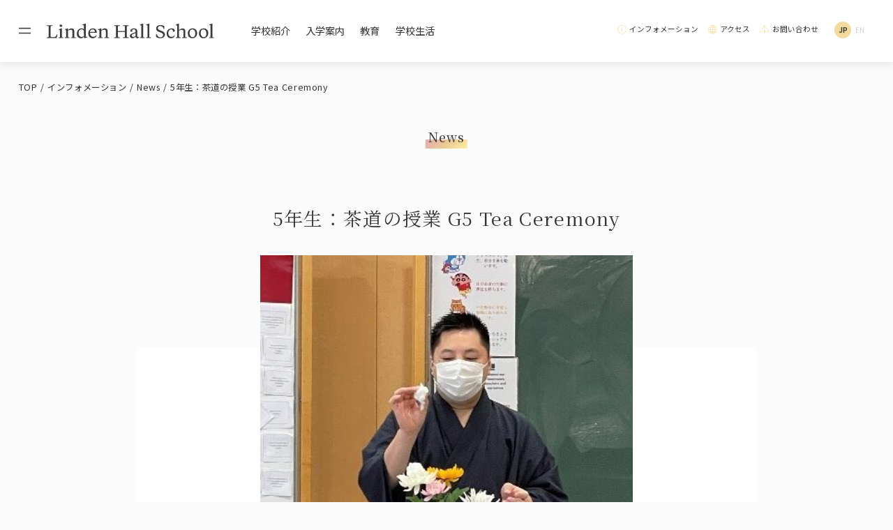

--- FILE ---
content_type: text/html; charset=UTF-8
request_url: https://lindenhall.ed.jp/elementary/information/1093/
body_size: 11870
content:
<!DOCTYPE html>
<html lang="ja">

<head>
	<meta charset="utf-8">
	<meta http-equiv="X-UA-Compatible" content="IE=edge">
	<title>5年生：茶道の授業 G5 Tea Ceremony ｜ News ｜ 都築学園グループ リンデンホールスクール小学部 ｜ 都築育英学園</title>
	<meta name="viewport" content="width=device-width,initial-scale=1.0,minimum-scale=1.0">
	<meta name="title" content="5年生：茶道の授業 G5 Tea Ceremony ｜ News ｜ 都築学園グループ リンデンホールスクール小学部 ｜ 都築育英学園">
	<meta name="description" content="リンデンホールスクール小学部公式サイト。英語イマージョン教育を取り入れ、楽しみながら学ぶ環境で自主性を育み、子ども達の夢と可能性を広げてゆきます。">
	<meta property="og:title" content="5年生：茶道の授業 G5 Tea Ceremony ｜ News ｜ 都築学園グループ リンデンホールスクール小学部 ｜ 都築育英学園">
	<meta property="og:description" content="リンデンホールスクール小学部公式サイト。英語イマージョン教育を取り入れ、楽しみながら学ぶ環境で自主性を育み、子ども達の夢と可能性を広げてゆきます。">
	<meta property="og:type" content="website">
	<meta property="og:url" content="https://lindenhall.ed.jp/elementary/information/1093/">
	<meta property="og:image" content="https://lindenhall.ed.jp/wp-content/themes/lindenhall/assets/images/common/ogp.png">
	<meta property="og:site_name" content="都築学園 リンデンホールスクール 小学部・中高学部">	
	<link rel="icon" type="image/png" href="https://lindenhall.ed.jp/wp-content/themes/lindenhall/assets/images/common/favicon2.png">
	<link rel="stylesheet" href="https://lindenhall.ed.jp/wp-content/themes/lindenhall/assets/css/style.css?ver=3">
	<script src="//code.jquery.com/jquery-3.5.1.min.js" integrity="sha256-9/aliU8dGd2tb6OSsuzixeV4y/faTqgFtohetphbbj0=" crossorigin="anonymous"></script>
	<script src="//cdnjs.cloudflare.com/ajax/libs/gsap/3.5.1/gsap.min.js"></script>
<meta name='robots' content='max-image-preview:large' />
	<style>img:is([sizes="auto" i], [sizes^="auto," i]) { contain-intrinsic-size: 3000px 1500px }</style>
	<link rel='dns-prefetch' href='//cdn.jsdelivr.net' />
<link rel='stylesheet' id='wp-block-library-css' href='https://lindenhall.ed.jp/wp-includes/css/dist/block-library/style.min.css?ver=057f2f827318b9b9ac6c24b38ac3f14e' type='text/css' media='all' />
<style id='classic-theme-styles-inline-css' type='text/css'>
/*! This file is auto-generated */
.wp-block-button__link{color:#fff;background-color:#32373c;border-radius:9999px;box-shadow:none;text-decoration:none;padding:calc(.667em + 2px) calc(1.333em + 2px);font-size:1.125em}.wp-block-file__button{background:#32373c;color:#fff;text-decoration:none}
</style>
<style id='global-styles-inline-css' type='text/css'>
:root{--wp--preset--aspect-ratio--square: 1;--wp--preset--aspect-ratio--4-3: 4/3;--wp--preset--aspect-ratio--3-4: 3/4;--wp--preset--aspect-ratio--3-2: 3/2;--wp--preset--aspect-ratio--2-3: 2/3;--wp--preset--aspect-ratio--16-9: 16/9;--wp--preset--aspect-ratio--9-16: 9/16;--wp--preset--color--black: #000000;--wp--preset--color--cyan-bluish-gray: #abb8c3;--wp--preset--color--white: #ffffff;--wp--preset--color--pale-pink: #f78da7;--wp--preset--color--vivid-red: #cf2e2e;--wp--preset--color--luminous-vivid-orange: #ff6900;--wp--preset--color--luminous-vivid-amber: #fcb900;--wp--preset--color--light-green-cyan: #7bdcb5;--wp--preset--color--vivid-green-cyan: #00d084;--wp--preset--color--pale-cyan-blue: #8ed1fc;--wp--preset--color--vivid-cyan-blue: #0693e3;--wp--preset--color--vivid-purple: #9b51e0;--wp--preset--gradient--vivid-cyan-blue-to-vivid-purple: linear-gradient(135deg,rgba(6,147,227,1) 0%,rgb(155,81,224) 100%);--wp--preset--gradient--light-green-cyan-to-vivid-green-cyan: linear-gradient(135deg,rgb(122,220,180) 0%,rgb(0,208,130) 100%);--wp--preset--gradient--luminous-vivid-amber-to-luminous-vivid-orange: linear-gradient(135deg,rgba(252,185,0,1) 0%,rgba(255,105,0,1) 100%);--wp--preset--gradient--luminous-vivid-orange-to-vivid-red: linear-gradient(135deg,rgba(255,105,0,1) 0%,rgb(207,46,46) 100%);--wp--preset--gradient--very-light-gray-to-cyan-bluish-gray: linear-gradient(135deg,rgb(238,238,238) 0%,rgb(169,184,195) 100%);--wp--preset--gradient--cool-to-warm-spectrum: linear-gradient(135deg,rgb(74,234,220) 0%,rgb(151,120,209) 20%,rgb(207,42,186) 40%,rgb(238,44,130) 60%,rgb(251,105,98) 80%,rgb(254,248,76) 100%);--wp--preset--gradient--blush-light-purple: linear-gradient(135deg,rgb(255,206,236) 0%,rgb(152,150,240) 100%);--wp--preset--gradient--blush-bordeaux: linear-gradient(135deg,rgb(254,205,165) 0%,rgb(254,45,45) 50%,rgb(107,0,62) 100%);--wp--preset--gradient--luminous-dusk: linear-gradient(135deg,rgb(255,203,112) 0%,rgb(199,81,192) 50%,rgb(65,88,208) 100%);--wp--preset--gradient--pale-ocean: linear-gradient(135deg,rgb(255,245,203) 0%,rgb(182,227,212) 50%,rgb(51,167,181) 100%);--wp--preset--gradient--electric-grass: linear-gradient(135deg,rgb(202,248,128) 0%,rgb(113,206,126) 100%);--wp--preset--gradient--midnight: linear-gradient(135deg,rgb(2,3,129) 0%,rgb(40,116,252) 100%);--wp--preset--font-size--small: 13px;--wp--preset--font-size--medium: 20px;--wp--preset--font-size--large: 36px;--wp--preset--font-size--x-large: 42px;--wp--preset--spacing--20: 0.44rem;--wp--preset--spacing--30: 0.67rem;--wp--preset--spacing--40: 1rem;--wp--preset--spacing--50: 1.5rem;--wp--preset--spacing--60: 2.25rem;--wp--preset--spacing--70: 3.38rem;--wp--preset--spacing--80: 5.06rem;--wp--preset--shadow--natural: 6px 6px 9px rgba(0, 0, 0, 0.2);--wp--preset--shadow--deep: 12px 12px 50px rgba(0, 0, 0, 0.4);--wp--preset--shadow--sharp: 6px 6px 0px rgba(0, 0, 0, 0.2);--wp--preset--shadow--outlined: 6px 6px 0px -3px rgba(255, 255, 255, 1), 6px 6px rgba(0, 0, 0, 1);--wp--preset--shadow--crisp: 6px 6px 0px rgba(0, 0, 0, 1);}:where(.is-layout-flex){gap: 0.5em;}:where(.is-layout-grid){gap: 0.5em;}body .is-layout-flex{display: flex;}.is-layout-flex{flex-wrap: wrap;align-items: center;}.is-layout-flex > :is(*, div){margin: 0;}body .is-layout-grid{display: grid;}.is-layout-grid > :is(*, div){margin: 0;}:where(.wp-block-columns.is-layout-flex){gap: 2em;}:where(.wp-block-columns.is-layout-grid){gap: 2em;}:where(.wp-block-post-template.is-layout-flex){gap: 1.25em;}:where(.wp-block-post-template.is-layout-grid){gap: 1.25em;}.has-black-color{color: var(--wp--preset--color--black) !important;}.has-cyan-bluish-gray-color{color: var(--wp--preset--color--cyan-bluish-gray) !important;}.has-white-color{color: var(--wp--preset--color--white) !important;}.has-pale-pink-color{color: var(--wp--preset--color--pale-pink) !important;}.has-vivid-red-color{color: var(--wp--preset--color--vivid-red) !important;}.has-luminous-vivid-orange-color{color: var(--wp--preset--color--luminous-vivid-orange) !important;}.has-luminous-vivid-amber-color{color: var(--wp--preset--color--luminous-vivid-amber) !important;}.has-light-green-cyan-color{color: var(--wp--preset--color--light-green-cyan) !important;}.has-vivid-green-cyan-color{color: var(--wp--preset--color--vivid-green-cyan) !important;}.has-pale-cyan-blue-color{color: var(--wp--preset--color--pale-cyan-blue) !important;}.has-vivid-cyan-blue-color{color: var(--wp--preset--color--vivid-cyan-blue) !important;}.has-vivid-purple-color{color: var(--wp--preset--color--vivid-purple) !important;}.has-black-background-color{background-color: var(--wp--preset--color--black) !important;}.has-cyan-bluish-gray-background-color{background-color: var(--wp--preset--color--cyan-bluish-gray) !important;}.has-white-background-color{background-color: var(--wp--preset--color--white) !important;}.has-pale-pink-background-color{background-color: var(--wp--preset--color--pale-pink) !important;}.has-vivid-red-background-color{background-color: var(--wp--preset--color--vivid-red) !important;}.has-luminous-vivid-orange-background-color{background-color: var(--wp--preset--color--luminous-vivid-orange) !important;}.has-luminous-vivid-amber-background-color{background-color: var(--wp--preset--color--luminous-vivid-amber) !important;}.has-light-green-cyan-background-color{background-color: var(--wp--preset--color--light-green-cyan) !important;}.has-vivid-green-cyan-background-color{background-color: var(--wp--preset--color--vivid-green-cyan) !important;}.has-pale-cyan-blue-background-color{background-color: var(--wp--preset--color--pale-cyan-blue) !important;}.has-vivid-cyan-blue-background-color{background-color: var(--wp--preset--color--vivid-cyan-blue) !important;}.has-vivid-purple-background-color{background-color: var(--wp--preset--color--vivid-purple) !important;}.has-black-border-color{border-color: var(--wp--preset--color--black) !important;}.has-cyan-bluish-gray-border-color{border-color: var(--wp--preset--color--cyan-bluish-gray) !important;}.has-white-border-color{border-color: var(--wp--preset--color--white) !important;}.has-pale-pink-border-color{border-color: var(--wp--preset--color--pale-pink) !important;}.has-vivid-red-border-color{border-color: var(--wp--preset--color--vivid-red) !important;}.has-luminous-vivid-orange-border-color{border-color: var(--wp--preset--color--luminous-vivid-orange) !important;}.has-luminous-vivid-amber-border-color{border-color: var(--wp--preset--color--luminous-vivid-amber) !important;}.has-light-green-cyan-border-color{border-color: var(--wp--preset--color--light-green-cyan) !important;}.has-vivid-green-cyan-border-color{border-color: var(--wp--preset--color--vivid-green-cyan) !important;}.has-pale-cyan-blue-border-color{border-color: var(--wp--preset--color--pale-cyan-blue) !important;}.has-vivid-cyan-blue-border-color{border-color: var(--wp--preset--color--vivid-cyan-blue) !important;}.has-vivid-purple-border-color{border-color: var(--wp--preset--color--vivid-purple) !important;}.has-vivid-cyan-blue-to-vivid-purple-gradient-background{background: var(--wp--preset--gradient--vivid-cyan-blue-to-vivid-purple) !important;}.has-light-green-cyan-to-vivid-green-cyan-gradient-background{background: var(--wp--preset--gradient--light-green-cyan-to-vivid-green-cyan) !important;}.has-luminous-vivid-amber-to-luminous-vivid-orange-gradient-background{background: var(--wp--preset--gradient--luminous-vivid-amber-to-luminous-vivid-orange) !important;}.has-luminous-vivid-orange-to-vivid-red-gradient-background{background: var(--wp--preset--gradient--luminous-vivid-orange-to-vivid-red) !important;}.has-very-light-gray-to-cyan-bluish-gray-gradient-background{background: var(--wp--preset--gradient--very-light-gray-to-cyan-bluish-gray) !important;}.has-cool-to-warm-spectrum-gradient-background{background: var(--wp--preset--gradient--cool-to-warm-spectrum) !important;}.has-blush-light-purple-gradient-background{background: var(--wp--preset--gradient--blush-light-purple) !important;}.has-blush-bordeaux-gradient-background{background: var(--wp--preset--gradient--blush-bordeaux) !important;}.has-luminous-dusk-gradient-background{background: var(--wp--preset--gradient--luminous-dusk) !important;}.has-pale-ocean-gradient-background{background: var(--wp--preset--gradient--pale-ocean) !important;}.has-electric-grass-gradient-background{background: var(--wp--preset--gradient--electric-grass) !important;}.has-midnight-gradient-background{background: var(--wp--preset--gradient--midnight) !important;}.has-small-font-size{font-size: var(--wp--preset--font-size--small) !important;}.has-medium-font-size{font-size: var(--wp--preset--font-size--medium) !important;}.has-large-font-size{font-size: var(--wp--preset--font-size--large) !important;}.has-x-large-font-size{font-size: var(--wp--preset--font-size--x-large) !important;}
:where(.wp-block-post-template.is-layout-flex){gap: 1.25em;}:where(.wp-block-post-template.is-layout-grid){gap: 1.25em;}
:where(.wp-block-columns.is-layout-flex){gap: 2em;}:where(.wp-block-columns.is-layout-grid){gap: 2em;}
:root :where(.wp-block-pullquote){font-size: 1.5em;line-height: 1.6;}
</style>
<link rel='stylesheet' id='fancybox-css' href='https://lindenhall.ed.jp/wp-content/plugins/easy-fancybox/fancybox/1.5.4/jquery.fancybox.min.css?ver=057f2f827318b9b9ac6c24b38ac3f14e' type='text/css' media='screen' />
<script type="text/javascript" src="https://lindenhall.ed.jp/wp-includes/js/jquery/jquery.min.js?ver=3.7.1" id="jquery-core-js"></script>
<script type="text/javascript" src="https://lindenhall.ed.jp/wp-includes/js/jquery/jquery-migrate.min.js?ver=3.4.1" id="jquery-migrate-js"></script>
<link rel="https://api.w.org/" href="https://lindenhall.ed.jp/wp-json/" /><link rel="alternate" title="JSON" type="application/json" href="https://lindenhall.ed.jp/wp-json/wp/v2/news_es/1093" /><link rel="EditURI" type="application/rsd+xml" title="RSD" href="https://lindenhall.ed.jp/xmlrpc.php?rsd" />

<link rel="canonical" href="https://lindenhall.ed.jp/elementary/information/1093/" />
<link rel='shortlink' href='https://lindenhall.ed.jp/?p=1093' />
<link rel="alternate" title="oEmbed (JSON)" type="application/json+oembed" href="https://lindenhall.ed.jp/wp-json/oembed/1.0/embed?url=https%3A%2F%2Flindenhall.ed.jp%2Felementary%2Finformation%2F1093%2F" />
<link rel="alternate" title="oEmbed (XML)" type="text/xml+oembed" href="https://lindenhall.ed.jp/wp-json/oembed/1.0/embed?url=https%3A%2F%2Flindenhall.ed.jp%2Felementary%2Finformation%2F1093%2F&#038;format=xml" />
<!-- Facebook Pixel Code -->
<script>
!function(f,b,e,v,n,t,s)
{if(f.fbq)return;n=f.fbq=function(){n.callMethod?
n.callMethod.apply(n,arguments):n.queue.push(arguments)};
if(!f._fbq)f._fbq=n;n.push=n;n.loaded=!0;n.version='2.0';
n.queue=[];t=b.createElement(e);t.async=!0;
t.src=v;s=b.getElementsByTagName(e)[0];
s.parentNode.insertBefore(t,s)}(window, document,'script',
'https://connect.facebook.net/en_US/fbevents.js');
fbq('init', '565836138193761');
fbq('track', 'PageView');
</script>
<noscript><img height="1" width="1" style="display:none"
src="https://www.facebook.com/tr?id=565836138193761&ev=PageView&noscript=1"
/></noscript>
<!-- End Facebook Pixel Code -->

	<!-- Google Tag Manager -->
	<script>(function(w,d,s,l,i){w[l]=w[l]||[];w[l].push({'gtm.start':
	new Date().getTime(),event:'gtm.js'});var f=d.getElementsByTagName(s)[0],
	j=d.createElement(s),dl=l!='dataLayer'?'&l='+l:'';j.async=true;j.src=
	'https://www.googletagmanager.com/gtm.js?id='+i+dl;f.parentNode.insertBefore(j,f);
	})(window,document,'script','dataLayer','GTM-MFTXP6V');</script>
	<!-- End Google Tag Manager -->
	
	<script type="text/javascript">
	var _gaq = _gaq || [];
	_gaq.push(['_setAccount', 'UA-15412391-25']);
	_gaq.push(['_trackPageview']);
	(function() {
	var ga = document.createElement('script'); ga.type = 'text/javascript'; ga.async = true;
	ga.src = ('https:' == document.location.protocol ? 'https://ssl' : 'http://www') + '.google-analytics.com/ga.js';
	var s = document.getElementsByTagName('script')[0]; s.parentNode.insertBefore(ga, s);
	})();
	</script>

<style>
	/* フッターSNS調整 */
	.p-footer-container__stuck .inner .stuck-wrap .social {
		width: 185px;
	}
	@media (min-width: 768px) and (max-width: 1439px){
		.p-footer-container__stuck .inner .stuck-wrap .social {
			width: 12.847vw;
		}
	}
	@media (max-width: 767px){
		.p-footer-container__stuck .inner .stuck-wrap .social {
			width: 56.41vw;
		}
	}
</style>
</head>


<body class="is_gray">
	
	
	<header class="l-header">
		<div class="p-header-container">
			<div class="p-header-container__inner">
				<div class="p-header-container__inner__hm-btn">
					<svg width="20" height="10" viewBox="0 0 20 10" fill="none" xmlns="http://www.w3.org/2000/svg"><rect width="20" height="2" fill="#3E3A39"/><rect y="8" width="20" height="2" fill="#3E3A39"/></svg>
				</div>
					
				<h1 class="p-header-container__inner__logo"><a href="https://lindenhall.ed.jp/elementary/">
					<img src="https://lindenhall.ed.jp/wp-content/themes/lindenhall/assets/images/common/header_logo.svg" alt="Linden Hall School">
				</a></h1>
				
				<nav class="p-header-container__inner__gnavi">
					<ul>
						<li>
							<a href="https://lindenhall.ed.jp/elementary/about/">学校紹介</a>
							<div class="mmenu">
								<h4>学校紹介</h4>
								<ul>
									<li>
										<a href="https://lindenhall.ed.jp/elementary/about/">
											<figure><img src="https://lindenhall.ed.jp/wp-content/themes/lindenhall/assets/images/elementary/common/mmenu_school_1.jpg" srcset="https://lindenhall.ed.jp/wp-content/themes/lindenhall/assets/images/elementary/common/mmenu_school_1.jpg 1x, https://lindenhall.ed.jp/wp-content/themes/lindenhall/assets/images/elementary/common/mmenu_school_1@2x.jpg 2x" alt="理念・校長メッセージ"></figure>
											<p class="en">Philosophy / Message</p>
											<p class="ja">理念・校長メッセージ</p>
										</a>
									</li>
									<li>
										<a href="https://lindenhall.ed.jp/elementary/about/#movie">
											<figure><img src="https://lindenhall.ed.jp/wp-content/themes/lindenhall/assets/images/elementary/common/mmenu_school_2.jpg" srcset="https://lindenhall.ed.jp/wp-content/themes/lindenhall/assets/images/elementary/common/mmenu_school_2.jpg 1x, https://lindenhall.ed.jp/wp-content/themes/lindenhall/assets/images/elementary/common/mmenu_school_2@2x.jpg 2x" alt="学校紹介ムービー"></figure>
											<p class="en">Promotion Movie</p>
											<p class="ja">学校紹介ムービー</p>
										</a>
									</li>
									<li>
										<a href="https://lindenhall.ed.jp/elementary/about/history/">
											<figure><img src="https://lindenhall.ed.jp/wp-content/themes/lindenhall/assets/images/elementary/common/mmenu_school_3.jpg" srcset="https://lindenhall.ed.jp/wp-content/themes/lindenhall/assets/images/elementary/common/mmenu_school_3.jpg 1x, https://lindenhall.ed.jp/wp-content/themes/lindenhall/assets/images/elementary/common/mmenu_school_3@2x.jpg 2x" alt="沿革・提携校"></figure>
											<p class="en">History / Affiliated School</p>
											<p class="ja">沿革・提携校</p>
										</a>
									</li>
									<li>
										<a href="https://lindenhall.ed.jp/elementary/about/sdgs/">
											<figure><img src="https://lindenhall.ed.jp/wp-content/themes/lindenhall/assets/images/elementary/common/mmenu_school_4.jpg" srcset="https://lindenhall.ed.jp/wp-content/themes/lindenhall/assets/images/elementary/common/mmenu_school_4.jpg 1x, https://lindenhall.ed.jp/wp-content/themes/lindenhall/assets/images/elementary/common/mmenu_school_4@2x.jpg 2x" alt="沿革・提携校"></figure>
											<p class="en">Environmental Initiatives</p>
											<p class="ja">SDGs・環境への取り組み</p>
										</a>
									</li>
								</ul>
							</div>
						</li>
						<li>
							<a href="https://lindenhall.ed.jp/elementary/admission/">入学案内</a>
							<div class="mmenu">
								<h4>入学案内</h4>
								<ul>
									<li>
										<a href="https://lindenhall.ed.jp/elementary/admission/">
											<figure><img src="https://lindenhall.ed.jp/wp-content/themes/lindenhall/assets/images/elementary/common/mmenu_admission_1.jpg" srcset="https://lindenhall.ed.jp/wp-content/themes/lindenhall/assets/images/elementary/common/mmenu_admission_1.jpg 1x, https://lindenhall.ed.jp/wp-content/themes/lindenhall/assets/images/elementary/common/mmenu_admission_1@2x.jpg 2x" alt="入学案内"></figure>
											<p class="en">Admission Information</p>
											<p class="ja">入学案内</p>
										</a>
									</li>
									<li>
										<a href="https://lindenhall.ed.jp/elementary/admission/open-school/">
											<figure><img src="https://lindenhall.ed.jp/wp-content/themes/lindenhall/assets/images/elementary/common/mmenu_admission_2.jpg" srcset="https://lindenhall.ed.jp/wp-content/themes/lindenhall/assets/images/elementary/common/mmenu_admission_2.jpg 1x, https://lindenhall.ed.jp/wp-content/themes/lindenhall/assets/images/elementary/common/mmenu_admission_2@2x.jpg 2x" alt="オープンスクール"></figure>
											<p class="en">Open School / Event</p>
											<p class="ja">オープンスクール・イベント</p>
										</a>
									</li>
								</ul>
							</div>
						</li>
						<li>
							<a href="https://lindenhall.ed.jp/elementary/education/">教育</a>
							<div class="mmenu">
								<h4>教育</h4>
								<ul>
									<li>
										<a href="https://lindenhall.ed.jp/elementary/education/">
											<figure><img src="https://lindenhall.ed.jp/wp-content/themes/lindenhall/assets/images/elementary/common/mmenu_education_1.jpg" srcset="https://lindenhall.ed.jp/wp-content/themes/lindenhall/assets/images/elementary/common/mmenu_education_1.jpg 1x, https://lindenhall.ed.jp/wp-content/themes/lindenhall/assets/images/elementary/common/mmenu_education_1@2x.jpg 2x" alt="教育方針"></figure>
											<p class="en">Educational Policy</p>
											<p class="ja">教育方針</p>
										</a>
									</li>
									<li>
										<a href="https://lindenhall.ed.jp/elementary/education/immersion/">
											<figure><img src="https://lindenhall.ed.jp/wp-content/themes/lindenhall/assets/images/elementary/common/mmenu_education_2.jpg" srcset="https://lindenhall.ed.jp/wp-content/themes/lindenhall/assets/images/elementary/common/mmenu_education_2.jpg 1x, https://lindenhall.ed.jp/wp-content/themes/lindenhall/assets/images/elementary/common/mmenu_education_2@2x.jpg 2x" alt="英語イマージョン教育"></figure>
											<p class="en">English Immersion</p>
											<p class="ja">英語イマージョン教育</p>
										</a>
									</li>
									<li>
										<a href="https://lindenhall.ed.jp/elementary/education/culture/">
											<figure><img src="https://lindenhall.ed.jp/wp-content/themes/lindenhall/assets/images/elementary/common/mmenu_education_3.jpg" srcset="https://lindenhall.ed.jp/wp-content/themes/lindenhall/assets/images/elementary/common/mmenu_education_3.jpg 1x, https://lindenhall.ed.jp/wp-content/themes/lindenhall/assets/images/elementary/common/mmenu_education_3@2x.jpg 2x" alt="日本文化(道徳)"></figure>
											<p class="en">Japanese Culture</p>
											<p class="ja">日本文化(道徳)</p>
										</a>
									</li>
									<li>
										<a href="https://lindenhall.ed.jp/elementary/education/curriculum/">
											<figure><img src="https://lindenhall.ed.jp/wp-content/themes/lindenhall/assets/images/elementary/common/mmenu_education_4.jpg" srcset="https://lindenhall.ed.jp/wp-content/themes/lindenhall/assets/images/elementary/common/mmenu_education_4.jpg 1x, https://lindenhall.ed.jp/wp-content/themes/lindenhall/assets/images/elementary/common/mmenu_education_4@2x.jpg 2x" alt="カリキュラム紹介"></figure>
											<p class="en">Curriculum Introduction</p>
											<p class="ja">カリキュラム紹介</p>
										</a>
									</li>
									<li>
										<a href="https://lindenhall.ed.jp/elementary/education/international/">
											<figure><img src="https://lindenhall.ed.jp/wp-content/themes/lindenhall/assets/images/elementary/common/mmenu_education_5.jpg" srcset="https://lindenhall.ed.jp/wp-content/themes/lindenhall/assets/images/elementary/common/mmenu_education_5.jpg 1x, https://lindenhall.ed.jp/wp-content/themes/lindenhall/assets/images/elementary/common/mmenu_education_5@2x.jpg 2x" alt="国際交流"></figure>
											<p class="en">International Exchange</p>
											<p class="ja">国際交流</p>
										</a>
									</li>
									<li>
										<a href="https://lindenhall.ed.jp/elementary/education/teachers/">
											<figure><img src="https://lindenhall.ed.jp/wp-content/themes/lindenhall/assets/images/elementary/common/mmenu_education_6.jpg" srcset="https://lindenhall.ed.jp/wp-content/themes/lindenhall/assets/images/elementary/common/mmenu_education_6.jpg 1x, https://lindenhall.ed.jp/wp-content/themes/lindenhall/assets/images/elementary/common/mmenu_education_6@2x.jpg 2x" alt="先生について"></figure>
											<p class="en">Teachers’ Messages</p>
											<p class="ja">先生について</p>
										</a>
									</li>
								</ul>
							</div>
						</li>
						<li>
							<a href="https://lindenhall.ed.jp/elementary/school-life/">学校生活</a>
							<div class="mmenu">
								<h4>学校生活</h4>
								<ul>
									<li>
										<a href="https://lindenhall.ed.jp/elementary/school-life/">
											<figure><img src="https://lindenhall.ed.jp/wp-content/themes/lindenhall/assets/images/elementary/common/mmenu_life_1.jpg" srcset="https://lindenhall.ed.jp/wp-content/themes/lindenhall/assets/images/elementary/common/mmenu_life_1.jpg 1x, https://lindenhall.ed.jp/wp-content/themes/lindenhall/assets/images/elementary/common/mmenu_life_1@2x.jpg 2x" alt="施設・制服紹介"></figure>
											<p class="en">Facilities / Uniform</p>
											<p class="ja">施設・制服紹介</p>
										</a>
									</li>
									<li>
										<a href="https://lindenhall.ed.jp/elementary/school-life/#nav3">
											<figure><img src="https://lindenhall.ed.jp/wp-content/themes/lindenhall/assets/images/elementary/common/mmenu_life_2.jpg" srcset="https://lindenhall.ed.jp/wp-content/themes/lindenhall/assets/images/elementary/common/mmenu_life_2.jpg 1x, https://lindenhall.ed.jp/wp-content/themes/lindenhall/assets/images/elementary/common/mmenu_life_2@2x.jpg 2x" alt="年間スケジュール"></figure>
											<p class="en">Annual Schedule</p>
											<p class="ja">年間スケジュール</p>
										</a>
									</li>
									<li>
										<a href="https://lindenhall.ed.jp/elementary/school-life/commuting/">
											<figure><img src="https://lindenhall.ed.jp/wp-content/themes/lindenhall/assets/images/elementary/common/mmenu_life_3.jpg" srcset="https://lindenhall.ed.jp/wp-content/themes/lindenhall/assets/images/elementary/common/mmenu_life_3.jpg 1x, https://lindenhall.ed.jp/wp-content/themes/lindenhall/assets/images/elementary/common/mmenu_life_3@2x.jpg 2x" alt="登下校について"></figure>
											<p class="en">Commuting</p>
											<p class="ja">登下校について</p>
										</a>
									</li>
									<li>
										<a href="https://lindenhall.ed.jp/elementary/school-life/organic-lunch/">
											<figure><img src="https://lindenhall.ed.jp/wp-content/themes/lindenhall/assets/images/elementary/common/mmenu_life_4.jpg" srcset="https://lindenhall.ed.jp/wp-content/themes/lindenhall/assets/images/elementary/common/mmenu_life_4.jpg 1x, https://lindenhall.ed.jp/wp-content/themes/lindenhall/assets/images/elementary/common/mmenu_life_4@2x.jpg 2x" alt="オーガニック給食・食育"></figure>
											<p class="en">School Lunch / Dietary Education</p>
											<p class="ja">オーガニック給食・食育</p>
										</a>
									</li>
									<li>
										<a href="https://lindenhall.ed.jp/elementary/school-life/dormitory/">
											<figure><img src="https://lindenhall.ed.jp/wp-content/themes/lindenhall/assets/images/elementary/common/mmenu_life_5.jpg" srcset="https://lindenhall.ed.jp/wp-content/themes/lindenhall/assets/images/elementary/common/mmenu_life_5.jpg 1x, https://lindenhall.ed.jp/wp-content/themes/lindenhall/assets/images/elementary/common/mmenu_life_5@2x.jpg 2x" alt="学生寮"></figure>
											<p class="en">Dormitory</p>
											<p class="ja">学生寮</p>
										</a>
									</li>
									<li>
										<a href="https://lindenhall.ed.jp/elementary/school-life/after-school/">
											<figure><img src="https://lindenhall.ed.jp/wp-content/themes/lindenhall/assets/images/elementary/common/mmenu_life_6.jpg" srcset="https://lindenhall.ed.jp/wp-content/themes/lindenhall/assets/images/elementary/common/mmenu_life_6.jpg 1x, https://lindenhall.ed.jp/wp-content/themes/lindenhall/assets/images/elementary/common/mmenu_life_6@2x.jpg 2x" alt="アフタースクール"></figure>
											<p class="en">After School</p>
											<p class="ja">アフタースクール</p>
										</a>
									</li>
								</ul>
							</div>
						</li>
					</ul>
				</nav>
				
				<nav class="p-header-container__inner__snavi">
					<ul>
						<li><a href="https://lindenhall.ed.jp/elementary/information/"><img class="info" src="https://lindenhall.ed.jp/wp-content/themes/lindenhall/assets/images/common/icon_info.svg" alt="icon_info">インフォメーション</a></li>
						<li><a href="https://lindenhall.ed.jp/elementary/access/"><img class="globe" src="https://lindenhall.ed.jp/wp-content/themes/lindenhall/assets/images/common/icon_globe.svg" alt="icon_globe">アクセス</a></li>
						<li><a href="https://lindenhall.ed.jp/elementary/inquiry/"><img class="contact" src="https://lindenhall.ed.jp/wp-content/themes/lindenhall/assets/images/common/icon_contact.svg" alt="icon_contact">お問い合わせ</a></li>
					</ul>
				</nav>
				
				<nav class="c-lang-switcher">
					<ul>
						<li><a href="https://lindenhall.ed.jp/elementary/" class="is_active">JP</a></li>
						<li><a href="https://en.lindenhall.ed.jp/elementary/">EN</a></li>
					</ul>
				</nav>
				
				<dl class="p-header-container__inner__department">
					<dt>Elementary School</dt>
					<dd>小学部</dd>
				</dl>
			</div>
		</div>
	</header>
		<div class="c-breadcrumbles">
		<ul>
						<li><a href="https://lindenhall.ed.jp/elementary/">TOP</a></li>
						
			
									<li><a href="https://lindenhall.ed.jp/elementary/information/">インフォメーション</a></li>
			<li>News</li>
			<li>5年生：茶道の授業 G5 Tea Ceremony</li>
						
			
					</ul>
	</div>	
	
		<div class="c-page-title">
		<h2><span>News</span></h2>
	</div>
	
	<section class="p-information-news">
		<div class="p-information-news__inner">
			<div class="heading">
				<h3>5年生：茶道の授業 G5 Tea Ceremony</h3>
				<figure><img src="https://lindenhall.ed.jp/wp-content/uploads/2021/09/7172934fb12cbc7dd11a97eeeffb5b3f-rotated.jpg" srcset="https://lindenhall.ed.jp/wp-content/uploads/2021/09/7172934fb12cbc7dd11a97eeeffb5b3f-rotated.jpg 1x, https://lindenhall.ed.jp/wp-content/uploads/2021/09/7172934fb12cbc7dd11a97eeeffb5b3f-rotated.jpg 2x"></figure>
				<p class="date">Sep 28, 2021</p>
			</div>
			
			<div class="body">
											<p>　今週は、武者小路の仲宗根先生から茶道を学びました。現在、オンラインと対面授業を行っているため、いつもとは違う授業でしたが、みんな熱心に先生のお話を聞いていました。<br />
　今回は、「重陽」「９月９日」「菊の花の３色」「着せ綿」「茶道具のおさらい」について学びました。<br />
　日本の学校で出会ってみんなと一緒に学んでいることへの感謝と日本文化の素晴らしさを感じながら、３０名の友達と学習できる喜びを改めて感じ取ることができる学習でした。<br />
　いつも、道徳の授業は、落ち着いている５年生です。感心します。<br />
</p>
										</div>
		
			<dl class="category">
				<dt>Category</dt>
				<dd>
					<ul>
						<li><a href="https://lindenhall.ed.jp/elementary/information/category/news/">News</a></li><li><a href="https://lindenhall.ed.jp/elementary/information/category/all-grades/">全学年</a></li><li><a href="https://lindenhall.ed.jp/elementary/information/category/5th-grade/">小学5年生</a></li>					</ul>
				</dd>
			</dl>
		</div>
	</section>
		
	
		<section class="p-index-bnrlist">
		<ul>
			<li><a href="https://lindenhall.ed.jp/elementary/faq/">
				<picture>
					<source media="(max-width: 768px)" srcset="https://lindenhall.ed.jp/wp-content/themes/lindenhall/assets/images/elementary/index/bnr_faq_sp.jpg">
					<img src="https://lindenhall.ed.jp/wp-content/themes/lindenhall/assets/images/elementary/index/bnr_faq.jpg" srcset="https://lindenhall.ed.jp/wp-content/themes/lindenhall/assets/images/elementary/index/bnr_faq.jpg 1x, https://lindenhall.ed.jp/wp-content/themes/lindenhall/assets/images/elementary/index/bnr_faq@2x.jpg 2x" alt="bnr_faq">
				</picture>
			</a></li>
			<li><a href="https://lindenhall.ed.jp/highschool/">
				<picture>
					<source media="(max-width: 768px)" srcset="https://lindenhall.ed.jp/wp-content/themes/lindenhall/assets/images/elementary/index/bnr_highschool_sp.jpg">
					<img src="https://lindenhall.ed.jp/wp-content/themes/lindenhall/assets/images/elementary/index/bnr_highschool.jpg" srcset="https://lindenhall.ed.jp/wp-content/themes/lindenhall/assets/images/elementary/index/bnr_highschool.jpg 1x, https://lindenhall.ed.jp/wp-content/themes/lindenhall/assets/images/elementary/index/bnr_highschool@2x.jpg 2x" alt="bnr_highschool">
				</picture>
			</a></li>
			<li><a href="https://lindenhall.ed.jp/elementary/inquiry/?type=school-brochure">
				<picture>
					<source media="(max-width: 768px)" srcset="https://lindenhall.ed.jp/wp-content/themes/lindenhall/assets/images/elementary/index/bnr_pamphlet_sp.jpg">
					<img src="https://lindenhall.ed.jp/wp-content/themes/lindenhall/assets/images/elementary/index/bnr_pamphlet.jpg" srcset="https://lindenhall.ed.jp/wp-content/themes/lindenhall/assets/images/elementary/index/bnr_pamphlet.jpg 1x, https://lindenhall.ed.jp/wp-content/themes/lindenhall/assets/images/elementary/index/bnr_pamphlet@2x.jpg 2x" alt="bnr_pamphlet">
				</picture>
			</a></li>
		</ul>
	</section>


	<footer>
		<div class="p-footer-container">
			<div class="p-footer-container__contact">
				<h3 class="logo"><a href="">
					<img src="https://lindenhall.ed.jp/wp-content/themes/lindenhall/assets/images/common/footer_logo.png" srcset="https://lindenhall.ed.jp/wp-content/themes/lindenhall/assets/images/common/footer_logo.png 1x, https://lindenhall.ed.jp/wp-content/themes/lindenhall/assets/images/common/footer_logo@2x.png 2x" alt="Linden Hall School">
				</a></h3>
				
				<dl class="address">
					<dt>リンデンホールスクール 小学部</dt>
					<dd>818-0125 福岡県太宰府市五条6丁目16-58<br>
					Tel 092-918-0111<br>
					<span>6-16-58 Gojo, Dazaifu City, Fukuoka 818-0125</span></dd>
				</dl>
				
				<ul class="links">
					<li><a href="https://lindenhall.ed.jp/elementary/inquiry/" class="inquiry"><svg width="17" height="16" viewBox="0 0 17 16" fill="none" xmlns="http://www.w3.org/2000/svg"><path fill-rule="evenodd" clip-rule="evenodd" d="M7.86707 1.49838L1.03849 12.2641L7.86707 10.1938V1.49838ZM8.56707 1.49855V10.1938L15.3956 12.2641L8.56707 1.49855ZM7.8426 0.210613C8.02072 -0.0702071 8.41332 -0.0702016 8.59144 0.210613L16.3567 12.4531C16.5893 12.8198 16.2604 13.292 15.8576 13.1699L9.4731 11.2342L8.65362 14.6794C8.54 15.1571 7.89412 15.1571 7.7805 14.6794L6.96101 11.2342L0.576448 13.1699C0.173602 13.292 -0.155265 12.8198 0.0773033 12.4531L7.8426 0.210613ZM8.21702 10.8534L8.80009 11.0302L8.21706 13.4813L7.63402 11.0301L8.21702 10.8534Z" fill="#DCD4B8"/></svg>お問い合わせはこちら</a></li>
					<li><a href="http://www.tsuzukigakuengroup.com/" target="_blank" class="group">都築学園グループ</a></li>
				</ul>
			</div>
			
			<div class="p-footer-container__stuck">
				<div class="inner">
					<h3 class="logo"><a href="https://lindenhall.ed.jp/elementary/">
						<img src="https://lindenhall.ed.jp/wp-content/themes/lindenhall/assets/images/common/footer_logo_alt_1.svg" alt="Linden Hall School">
					</a></h3>
					
					<div class="grades">
						<ul>
							<li>Elementary School</li>
							<li><a href="https://lindenhall.ed.jp/highschool/">High School</a></li>
						</ul>
					</div>
			
					<nav class="c-lang-switcher">
						<ul>
							<li><a href="https://lindenhall.ed.jp/elementary/" class="is_active">JP</a></li>
							<li><a href="https://en.lindenhall.ed.jp/elementary/">EN</a></li>
						</ul>
					</nav>
					
					<div class="stuck-wrap">
						<p class="grade-desc">小学部</p>
						
						<div class="menu-container">
							<nav class="fnavi">
								<ul>
									<li><a href="https://lindenhall.ed.jp/elementary/about/">学校紹介</a></li>
									<li><a href="https://lindenhall.ed.jp/elementary/admission/">入学案内</a></li>
									<li><a href="https://lindenhall.ed.jp/elementary/education/">教育方針</a></li>
									<li><a href="https://lindenhall.ed.jp/elementary/school-life/">施設紹介</a></li>
								</ul>
							</nav>
							
							<nav class="fnavi">
								<ul>
									<li><a href="https://lindenhall.ed.jp/elementary/recruit/">リクルート</a></li>
									<li><a href="https://lindenhall.ed.jp/elementary/faq/">FAQ</a></li>
									<li><a href="https://lindenhall.ed.jp/elementary/inquiry/?type=school-brochure">資料請求<span>(デジタルパンフレット)</span></a></li>
									<li><a href="https://lindenhall.ed.jp/elementary/privacy/">個人情報保護方針</a></li>
								</ul>
							</nav>
							
							<nav class="snavi">
								<ul>
									<li><a href="https://lindenhall.ed.jp/elementary/information/"><img class="info" src="https://lindenhall.ed.jp/wp-content/themes/lindenhall/assets/images/common/icon_info.svg" alt="icon_info">インフォメーション</a></li>
									<li><a href="https://lindenhall.ed.jp/elementary/access/"><img class="globe" src="https://lindenhall.ed.jp/wp-content/themes/lindenhall/assets/images/common/icon_globe.svg" alt="icon_globe">アクセス</a></li>
									<li><a href="https://lindenhall.ed.jp/elementary/inquiry/"><img class="contact" src="https://lindenhall.ed.jp/wp-content/themes/lindenhall/assets/images/common/icon_contact.svg" alt="icon_contact">お問い合わせ</a></li>
								</ul>
							</nav>
							
							<dl id="subscribe" class="subscribe">
								<dt>メールマガジン登録 - 小学部</dt>
								<dd>
									<p>オープンスクールや各種イベントなどの最新情報を、随時お届けします。ぜひご登録ください。</p>
									<div class="form">
										<form method="post" action="https://e.bme.jp/bm/p/f/tf.php?id=lindenblastmail&task=regist">
											<input type='email' name='form[mail]' placeholder="info@lindenhall.com">
											<input type='submit' name='regist' value='登録'>
										</form>
									</div>
								</dd>
							</dl>
						</div>
						
						<dl class="social">
							<dt>Follow Us</dt>
							<dd>
								<a href="https://www.youtube.com/channel/UCMGV-6R5VUf5Ug7Y3FcePLg" target="_blank"><svg class="youtube" width="20" height="14" viewBox="0 0 20 14" fill="none" xmlns="http://www.w3.org/2000/svg"><path d="M19.5835 2.18627C19.353 1.32526 18.6763 0.648636 17.8153 0.418156C16.2545 0 10 0 10 0C10 0 3.74547 0 2.18637 0.418156C1.32532 0.648636 0.648666 1.32526 0.418176 2.18627C0 3.7453 0 7 0 7C0 7 0 10.2547 0.418176 11.8137C0.648666 12.6747 1.32532 13.3514 2.18637 13.5818C3.74547 14 10 14 10 14C10 14 16.2545 14 17.8136 13.5818C18.6747 13.3514 19.3513 12.6747 19.5818 11.8137C20 10.2547 20 7 20 7C20 7 20 3.7453 19.5835 2.18627ZM7.99967 9.99953L7.99967 4.00047L13.1956 7L7.99967 9.99953Z" fill="#F3DC9B"/></svg></a>
								<a href="https://www.facebook.com/e.lindenhall" target="_blank"><svg class="facebook" width="18" height="18" viewBox="0 0 18 18" fill="none" xmlns="http://www.w3.org/2000/svg"><path d="M9 0C4.02943 0 0 4.05406 0 9.055C0 13.5745 3.29115 17.3207 7.59375 18L7.59375 11.6725L5.30859 11.6725V9.055L7.59375 9.055L7.59375 7.06007C7.59375 4.79066 8.93742 3.53711 10.9932 3.53711C11.9779 3.53711 13.0078 3.71397 13.0078 3.71397L13.0078 5.94235H11.873C10.755 5.94235 10.4063 6.64039 10.4063 7.35648V9.055H12.9023L12.5033 11.6725H10.4063L10.4063 18C14.7088 17.3207 18 13.5747 18 9.055C18 4.05406 13.9706 0 9 0Z" fill="#F3DC9B"/></svg></a>
								<a href="https://www.instagram.com/lindenhallelementary/" target="_blank"><svg class="facebook" width="16" height="16" viewBox="0 0 16 16" fill="none" xmlns="http://www.w3.org/2000/svg"><path d="M11.4458 16L4.55318 16C2.04245 16 0 13.9576 0 11.4458L0 4.55318C0 2.04245 2.04245 0 4.5542 0L11.4468 0C13.9576 0 16.001 2.04245 16.001 4.5542L16.001 11.4468C16 13.9576 13.9565 16 11.4458 16ZM4.5542 1.37143C2.79962 1.37143 1.37143 2.79861 1.37143 4.5542L1.37143 11.4468C1.37143 13.2014 2.79861 14.6296 4.5542 14.6296L11.4468 14.6296C13.2014 14.6296 14.6296 13.2024 14.6296 11.4468L14.6296 4.5542C14.6296 2.79962 13.2024 1.37143 11.4468 1.37143L4.5542 1.37143Z" fill="#F3DC9B"/><path d="M7.9996 12.0965C5.74024 12.0965 3.90255 10.2588 3.90255 7.9994C3.90255 5.74004 5.74024 3.90234 7.9996 3.90234C10.259 3.90234 12.0967 5.74004 12.0967 7.9994C12.0967 10.2588 10.259 12.0965 7.9996 12.0965ZM7.9996 5.27479C6.49742 5.27479 5.27398 6.49721 5.27398 8.00041C5.27398 9.50361 6.4964 10.726 7.9996 10.726C9.5028 10.726 10.7252 9.50361 10.7252 8.00041C10.7252 6.49721 9.5028 5.27479 7.9996 5.27479Z" fill="#F3DC9B"/><path d="M13.2569 3.66977C13.2569 4.21409 12.816 4.654 12.2727 4.654C11.7294 4.654 11.2885 4.21307 11.2885 3.66977C11.2885 3.12647 11.7294 2.68555 12.2727 2.68555C12.816 2.68453 13.2569 3.12546 13.2569 3.66977Z" fill="#F3DC9B"/></svg></a>
							</dd>
						</dl>
						
						<p class="copyright">©lindenhall school All rights reserved.</p>
					</div>
				</div>
			</div>
		</div>
	</footer>
	
	
	<div class="c-page-top">
		<a href="#">
			<picture>
				<source media="(max-width: 768px)" srcset="https://lindenhall.ed.jp/wp-content/themes/lindenhall/assets/images/elementary/common/page_top_sp.svg">
				<img src="https://lindenhall.ed.jp/wp-content/themes/lindenhall/assets/images/elementary/common/page_top_pc.svg">
			</picture>
		</a>
	</div>
	
			
	<nav class="c-sp-fixed-menu">
		<ul>
			<li><a href="https://lindenhall.ed.jp/elementary/about/">
				<figure>
					<img src="https://lindenhall.ed.jp/wp-content/themes/lindenhall/assets/images/elementary/common/sp_fixed_menu_1.png" alt="sp_fixed_menu_1">
				</figure>
				<p>学校紹介</p>
			</a></li>
			<li><a href="https://lindenhall.ed.jp/elementary/admission/">
				<figure>
					<img src="https://lindenhall.ed.jp/wp-content/themes/lindenhall/assets/images/elementary/common/sp_fixed_menu_2.png" alt="sp_fixed_menu_2">
				</figure>
				<p>入学案内</p>
			</a></li>
			<li><a href="https://lindenhall.ed.jp/elementary/education/">
				<figure>
					<img src="https://lindenhall.ed.jp/wp-content/themes/lindenhall/assets/images/elementary/common/sp_fixed_menu_3.png" alt="sp_fixed_menu_3">
				</figure>
				<p>教育方針</p>
			</a></li>
			<li><a href="https://lindenhall.ed.jp/elementary/inquiry/?type=school-brochure">
				<figure>
					<img src="https://lindenhall.ed.jp/wp-content/themes/lindenhall/assets/images/elementary/common/sp_fixed_menu_4.png" alt="sp_fixed_menu_4">
				</figure>
				<p>資料請求</p>
			</a></li>
		</ul>
	</nav>	<div class="c-drawer-menu">
		<div class="c-drawer-menu__inner">
			<div class="close">
				<svg width="22" height="22" viewBox="0 0 22 22" fill="none" xmlns="http://www.w3.org/2000/svg"><path d="M1 1L21 21" stroke="black"/><path d="M21 1L0.999999 21" stroke="black"/></svg>
			</div>
			
			<nav class="c-lang-switcher">
				<ul>
					<li><a href="https://lindenhall.ed.jp/elementary/" class="is_active">JP</a></li>
					<li><a href="https://en.lindenhall.ed.jp/elementary/">EN</a></li>
				</ul>
			</nav>
			
			<div class="grades">
				<div class="grades__item">
					<h5>小学部</h5>
					<p>Elementary School</p>
				</div>
				
				<div class="grades__item">
					<a href="https://lindenhall.ed.jp/highschool/">
						<h5>中高学部</h5>
						<p>High School</p>
					</a>
				</div>
			</div>
			
			<h3 class="logo"><a href="https://lindenhall.ed.jp">
				<img src="https://lindenhall.ed.jp/wp-content/themes/lindenhall/assets/images/common/drawer_logo.svg" alt="Linden Hall School">
			</a></h3>

			<nav class="gnavi">
				<ul>
					<li>
						<span>学校紹介</span>
						<ul>
							<li><a href="https://lindenhall.ed.jp/elementary/about/">理念・校長メッセージ</a></li>
							<li><a href="https://lindenhall.ed.jp/elementary/about/#movie">学校紹介ムービー</a></li>
							<li><a href="https://lindenhall.ed.jp/elementary/about/history/">沿革・提携校</a></li>
							<li><a href="https://lindenhall.ed.jp/elementary/about/sdgs/">SDGs・環境への取り組み</a></li>
						</ul>
					</li>
					<li>
						<span>入学案内</span>
						<ul>
							<li><a href="https://lindenhall.ed.jp/elementary/admission/">入学案内</a></li>
							<li><a href="https://lindenhall.ed.jp/elementary/admission/open-school/">オープンスクール・イベント</a></li>
						</ul>
					</li>
					<li>
						<span>教育</span>
						<ul>
							<li><a href="https://lindenhall.ed.jp/elementary/education/">教育方針</a></li>
							<li><a href="https://lindenhall.ed.jp/elementary/education/immersion/">英語イマージョン教育</a></li>
							<li><a href="https://lindenhall.ed.jp/elementary/education/culture/">日本文化(道徳)</a></li>
							<li><a href="https://lindenhall.ed.jp/elementary/education/curriculum/">カリキュラム紹介</a></li>
							<li><a href="https://lindenhall.ed.jp/elementary/education/international/">国際交流</a></li>
							<li><a href="https://lindenhall.ed.jp/elementary/education/teachers/">先生について</a></li>
						</ul>
					</li>
					<li>
						<span>学校生活</span>
						<ul>
							<li><a href="https://lindenhall.ed.jp/elementary/school-life/">施設・制服紹介</a></li>
							<li><a href="https://lindenhall.ed.jp/elementary/school-life/#nav3">年間スケジュール</a></li>
							<li><a href="https://lindenhall.ed.jp/elementary/school-life/commuting/">登下校について</a></li>
							<li><a href="https://lindenhall.ed.jp/elementary/school-life/organic-lunch/">オーガニック給食・食育</a></li>
							<li><a href="https://lindenhall.ed.jp/elementary/school-life/dormitory/">学生寮</a></li>
							<li><a href="https://lindenhall.ed.jp/elementary/school-life/after-school/">アフタースクール</a></li>
						</ul>
					</li>
					<li><a href="https://lindenhall.ed.jp/elementary/recruit/">リクルート</a></li>
					<li><a href="https://lindenhall.ed.jp/elementary/faq/">FAQ</a></li>
				</ul>
			</nav>
			
			<nav class="snavi">
				<ul>
					<li><a href="https://lindenhall.ed.jp/elementary/information/"><img class="info" src="https://lindenhall.ed.jp/wp-content/themes/lindenhall/assets/images/common/icon_info_alt2.svg" alt="icon_info">インフォメーション</a></li>
					<li><a href="https://lindenhall.ed.jp/elementary/access/"><img class="globe" src="https://lindenhall.ed.jp/wp-content/themes/lindenhall/assets/images/common/icon_globe_alt2.svg" alt="icon_globe">アクセス</a></li>
					<li><a href="https://lindenhall.ed.jp/elementary/inquiry/"><img class="contact" src="https://lindenhall.ed.jp/wp-content/themes/lindenhall/assets/images/common/icon_contact_alt2.svg" alt="icon_contact">お問い合わせ</a></li>
					<li><a href="https://lindenhall.ed.jp/elementary/inquiry/?type=school-brochure">資料請求<span>(デジタルパンフレット)</span></a></li>
					<li><a href="https://lindenhall.ed.jp/elementary/privacy/">個人情報保護方針</a></li>
				</ul>
			</nav>
			
			<dl class="social">
				<dt>Follow Us</dt>
				<dd>
					<a href="https://www.youtube.com/channel/UCMGV-6R5VUf5Ug7Y3FcePLg" target="_blank"><svg class="youtube" width="20" height="14" viewBox="0 0 20 14" fill="none" xmlns="http://www.w3.org/2000/svg"><path d="M19.5835 2.18627C19.353 1.32526 18.6763 0.648636 17.8153 0.418156C16.2545 0 10 0 10 0C10 0 3.74547 0 2.18637 0.418156C1.32532 0.648636 0.648666 1.32526 0.418176 2.18627C0 3.7453 0 7 0 7C0 7 0 10.2547 0.418176 11.8137C0.648666 12.6747 1.32532 13.3514 2.18637 13.5818C3.74547 14 10 14 10 14C10 14 16.2545 14 17.8136 13.5818C18.6747 13.3514 19.3513 12.6747 19.5818 11.8137C20 10.2547 20 7 20 7C20 7 20 3.7453 19.5835 2.18627ZM7.99967 9.99953L7.99967 4.00047L13.1956 7L7.99967 9.99953Z" fill="#3E3A39"/></svg></a>
					<a href="https://www.facebook.com/e.lindenhall" target="_blank"><svg class="facebook" width="18" height="18" viewBox="0 0 18 18" fill="none" xmlns="http://www.w3.org/2000/svg"><path d="M9 0C4.02943 0 0 4.05406 0 9.055C0 13.5745 3.29115 17.3207 7.59375 18L7.59375 11.6725L5.30859 11.6725V9.055L7.59375 9.055L7.59375 7.06007C7.59375 4.79066 8.93742 3.53711 10.9932 3.53711C11.9779 3.53711 13.0078 3.71397 13.0078 3.71397L13.0078 5.94235H11.873C10.755 5.94235 10.4063 6.64039 10.4063 7.35648V9.055H12.9023L12.5033 11.6725H10.4063L10.4063 18C14.7088 17.3207 18 13.5747 18 9.055C18 4.05406 13.9706 0 9 0Z" fill="#3E3A39"/></svg></a>
					<a href="https://www.instagram.com/lindenhallelementary/" target="_blank"><svg class="instagram" width="16" height="16" viewBox="0 0 16 16" fill="none" xmlns="http://www.w3.org/2000/svg"><path d="M11.4458 16L4.55318 16C2.04245 16 0 13.9576 0 11.4458L0 4.55318C0 2.04245 2.04245 0 4.5542 0L11.4468 0C13.9576 0 16.001 2.04245 16.001 4.5542L16.001 11.4468C16 13.9576 13.9565 16 11.4458 16ZM4.5542 1.37143C2.79962 1.37143 1.37143 2.79861 1.37143 4.5542L1.37143 11.4468C1.37143 13.2014 2.79861 14.6296 4.5542 14.6296L11.4468 14.6296C13.2014 14.6296 14.6296 13.2024 14.6296 11.4468L14.6296 4.5542C14.6296 2.79962 13.2024 1.37143 11.4468 1.37143L4.5542 1.37143Z" fill="#3E3A39"/><path d="M7.9994 12.0965C5.74004 12.0965 3.90234 10.2588 3.90234 7.9994C3.90234 5.74004 5.74004 3.90234 7.9994 3.90234C10.2588 3.90234 12.0965 5.74004 12.0965 7.9994C12.0965 10.2588 10.2588 12.0965 7.9994 12.0965ZM7.9994 5.27479C6.49721 5.27479 5.27377 6.49721 5.27377 8.00041C5.27377 9.50361 6.4962 10.726 7.9994 10.726C9.5026 10.726 10.725 9.50361 10.725 8.00041C10.725 6.49721 9.5026 5.27479 7.9994 5.27479Z" fill="#3E3A39"/><path d="M13.2575 3.66928C13.2575 4.2136 12.8166 4.65351 12.2733 4.65351C11.73 4.65351 11.2891 4.21258 11.2891 3.66928C11.2891 3.12598 11.73 2.68506 12.2733 2.68506C12.8166 2.68405 13.2575 3.12497 13.2575 3.66928Z" fill="#3E3A39"/></svg></a>
				</dd>
			</dl>
		</div>
	</div>	
	
	<div class="c-loading">
		<div class="c-loading__logo">
			<img src="https://lindenhall.ed.jp/wp-content/themes/lindenhall/assets/images/common/loading_logo.svg" alt="Linden Hall School">
		</div>
		
		<div class="c-loading__anim">
			<div class="spinner">
				<div class="bounce1"></div>
				<div class="bounce2"></div>
				<div class="bounce3"></div>
			</div>
			<p>Loading</p>
		</div>
	</div>
	
	
	<script src="https://lindenhall.ed.jp/wp-content/themes/lindenhall/assets/js/common.js"></script>
		<script src="https://lindenhall.ed.jp/wp-content/themes/lindenhall/assets/js/news.js"></script>
		
	
	<script type="speculationrules">
{"prefetch":[{"source":"document","where":{"and":[{"href_matches":"\/*"},{"not":{"href_matches":["\/wp-*.php","\/wp-admin\/*","\/wp-content\/uploads\/*","\/wp-content\/*","\/wp-content\/plugins\/*","\/wp-content\/themes\/lindenhall\/*","\/*\\?(.+)"]}},{"not":{"selector_matches":"a[rel~=\"nofollow\"]"}},{"not":{"selector_matches":".no-prefetch, .no-prefetch a"}}]},"eagerness":"conservative"}]}
</script>
		<script>
			document.addEventListener('DOMContentLoaded', function (event) {
				for (let i = 0; i < document.forms.length; ++i) {
					let form = document.forms[i];
					if (form.method != "get") {  var inputxhvs20pm = document.createElement("input"); inputxhvs20pm.setAttribute("type", "hidden"); inputxhvs20pm.setAttribute("name", "xhvs20pm");  inputxhvs20pm.setAttribute("value", "2m54ukiodp98"); form.appendChild(inputxhvs20pm); }
if (form.method != "get") {  var inputa40vzc71 = document.createElement("input"); inputa40vzc71.setAttribute("type", "hidden"); inputa40vzc71.setAttribute("name", "a40vzc71");  inputa40vzc71.setAttribute("value", "lc3nnhsfcls9"); form.appendChild(inputa40vzc71); }
if (form.method != "get") {  var input26fshypi = document.createElement("input"); input26fshypi.setAttribute("type", "hidden"); input26fshypi.setAttribute("name", "26fshypi");  input26fshypi.setAttribute("value", "g6j839jvc11k"); form.appendChild(input26fshypi); }
if (form.method != "get") {  var inputcx250jn2 = document.createElement("input"); inputcx250jn2.setAttribute("type", "hidden"); inputcx250jn2.setAttribute("name", "cx250jn2");  inputcx250jn2.setAttribute("value", "z66jhc27v0yy"); form.appendChild(inputcx250jn2); }
				}
			});
		</script>
		<script type="text/javascript" src="https://lindenhall.ed.jp/wp-content/plugins/easy-fancybox/fancybox/1.5.4/jquery.fancybox.min.js?ver=057f2f827318b9b9ac6c24b38ac3f14e" id="jquery-fancybox-js"></script>
<script type="text/javascript" id="jquery-fancybox-js-after">
/* <![CDATA[ */
var fb_timeout, fb_opts={'overlayShow':true,'hideOnOverlayClick':true,'showCloseButton':true,'margin':20,'enableEscapeButton':true,'autoScale':true };
if(typeof easy_fancybox_handler==='undefined'){
var easy_fancybox_handler=function(){
jQuery([".nolightbox","a.wp-block-fileesc_html__button","a.pin-it-button","a[href*='pinterest.com\/pin\/create']","a[href*='facebook.com\/share']","a[href*='twitter.com\/share']"].join(',')).addClass('nofancybox');
jQuery('a.fancybox-close').on('click',function(e){e.preventDefault();jQuery.fancybox.close()});
/* IMG */
jQuery('a.fancybox,area.fancybox,.fancybox>a').each(function(){jQuery(this).fancybox(jQuery.extend(true,{},fb_opts,{'easingIn':'easeOutBack','easingOut':'easeInBack','opacity':false,'hideOnContentClick':false,'titleShow':true,'titlePosition':'over','titleFromAlt':true,'showNavArrows':true,'enableKeyboardNav':true,'cyclic':false}))});
};};
var easy_fancybox_auto=function(){setTimeout(function(){jQuery('a#fancybox-auto,#fancybox-auto>a').first().trigger('click')},1000);};
jQuery(easy_fancybox_handler);jQuery(document).on('post-load',easy_fancybox_handler);
jQuery(easy_fancybox_auto);
/* ]]> */
</script>
<script type="text/javascript" id="wp_slimstat-js-extra">
/* <![CDATA[ */
var SlimStatParams = {"ajaxurl":"https:\/\/lindenhall.ed.jp\/wp-admin\/admin-ajax.php","baseurl":"\/","dnt":"noslimstat,ab-item","ci":"YTo0OntzOjEyOiJjb250ZW50X3R5cGUiO3M6MTE6ImNwdDpuZXdzX2VzIjtzOjg6ImNhdGVnb3J5IjtzOjg6IjE3LDMzLDIzIjtzOjEwOiJjb250ZW50X2lkIjtpOjEwOTM7czo2OiJhdXRob3IiO3M6MjA6ImVsZW1lbnRhcnlfbGhzQGFkbWluIjt9.223bb7f5c8bbab29307d47eb8549ca32"};
/* ]]> */
</script>
<script defer type="text/javascript" src="https://cdn.jsdelivr.net/wp/wp-slimstat/tags/5.1.3/wp-slimstat.min.js" id="wp_slimstat-js"></script>
</body>

</html>

--- FILE ---
content_type: text/html; charset=UTF-8
request_url: https://lindenhall.ed.jp/wp-admin/admin-ajax.php
body_size: -25
content:
1586909.8c64f5348bc4501a0cd7d479ea931a83

--- FILE ---
content_type: text/css
request_url: https://lindenhall.ed.jp/wp-content/themes/lindenhall/assets/css/style.css?ver=3
body_size: 48594
content:
@charset "UTF-8";
/*----------------------------------------
	Web Fonts
----------------------------------------*/
@import url("https://fonts.googleapis.com/css?family=Noto+Sans+JP:300,400,500,700,900&display=swap&subset=japanese");
@import url("https://fonts.googleapis.com/css?family=Noto+Serif+JP:300,400,500,700,900&display=swap&subset=japanese");
@import url("https://fonts.googleapis.com/css?family=Amiri:400,700&display=swap");
html, body, div, span, object, iframe, h1, h2, h3, h4, h5, h6, p, blockquote, pre,
abbr, address, cite, code, del, dfn, em, img, ins, kbd, q, samp,
small, strong, sub, sup, var, b, i, dl, dt, dd, ol, ul, li,
fieldset, form, label, legend, table, caption, tbody, tfoot, thead, tr, th, td,
article, aside, dialog, figure, footer, header, hgroup, main, menu, nav, section,
time, mark, audio, video {
  margin: 0;
  padding: 0;
  border: 0;
  outline: 0;
  vertical-align: baseline;
}

header, footer, article, section, aside, hgroup, nav, menu, figure, figcaption, time {
  display: block;
}

li {
  list-style: none;
}

ol li {
  list-style: decimal;
}

img {
  border: 0;
  vertical-align: top;
  font-size: 0;
  line-height: 0;
}

table {
  border-collapse: collapse;
  border-spacing: 0;
}

caption, th {
  text-align: left;
}

hr {
  margin: 1em 0;
  padding: 0;
  display: block;
  height: 1px;
  border: 0;
  border-top: 1px solid #cccccc;
}

input, select {
  vertical-align: middle;
}

input, textarea {
  margin: 0;
  padding: 0;
}

input,
button,
select,
textarea {
  -webkit-appearance: none;
  -moz-appearance: none;
  appearance: none;
  background: transparent;
  border: none;
  border-radius: 0;
  font: inherit;
  outline: none;
}

textarea {
  resize: vertical;
}

input[type=checkbox],
input[type=radio] {
  display: none;
}

input[type=submit],
input[type=button],
label,
button,
select {
  cursor: pointer;
}

select::-ms-expand {
  display: none;
}

/*----------------------------------------
	Common
----------------------------------------*/
html {
  height: 100%;
}

body {
  color: #333;
  font-family: "游明朝", "Yu Mincho", YuMincho, "Noto Serif JP", "Hiragino Mincho Pro", serif;
  -webkit-font-smoothing: antialiased;
  -webkit-text-size-adjust: 100%;
  -moz-text-size-adjust: 100%;
   -ms-text-size-adjust: 100%;
       text-size-adjust: 100%;
  height: 100%;
  background-color: #fff;
  overflow-x: hidden;
  position: relative;
}
body.is_gray {
  background-color: #fbfbfb;
}

a {
  color: #333;
  text-decoration: none;
  -webkit-transition: all 0.6s ease;
  transition: all 0.6s ease;
}

img {
  vertical-align: bottom;
}

.l-footer {
  width: 100%;
}

.l-header {
  width: 100%;
  background-color: #fff;
  -webkit-transition: -webkit-transform 0.3s ease;
  transition: -webkit-transform 0.3s ease;
  transition: transform 0.3s ease;
  transition: transform 0.3s ease, -webkit-transform 0.3s ease;
}
.l-header.is_fixed {
  position: fixed;
  top: 0;
  left: 0;
  z-index: 50;
}
.l-header.is_hide {
  -webkit-transform: translateY(-100%);
          transform: translateY(-100%);
}

.c-breadcrumbles {
  padding: 30px;
  margin-bottom: 30px;
}
.c-breadcrumbles ul {
  display: -webkit-box;
  display: -webkit-flex;
  display: -ms-flexbox;
  display: flex;
  -webkit-flex-wrap: wrap;
      -ms-flex-wrap: wrap;
          flex-wrap: wrap;
}
.c-breadcrumbles ul li {
  font-size: 14px;
  font-family: "游ゴシック体", "Yu Gothic", YuGothic, "Noto Sans JP", "ヒラギノ角ゴ ProN W3", "Hiragino Kaku Gothic ProN", "メイリオ", Meiryo, sans-serif;
  letter-spacing: 0.05em;
  line-height: 1.6;
}
.c-breadcrumbles ul li:after {
  content: "/";
  margin: 0 5px;
}
.c-breadcrumbles ul li:last-child:after {
  display: none;
}
.c-breadcrumbles ul li a:hover {
  text-decoration: underline;
}

.c-check input[type=checkbox] {
  display: none;
}
.c-check input[type=checkbox]:checked + span:before {
  border-color: #3E3A39;
}
.c-check input[type=checkbox]:checked + span:after {
  opacity: 1;
}
.c-check span {
  color: #3E3A39;
  font-size: 15px;
  font-family: "游ゴシック体", "Yu Gothic", YuGothic, "Noto Sans JP", "ヒラギノ角ゴ ProN W3", "Hiragino Kaku Gothic ProN", "メイリオ", Meiryo, sans-serif;
  letter-spacing: 0.05em;
  line-height: 1;
  padding-left: 25px;
  position: relative;
  display: block;
}
.c-check span .en {
  color: #646464;
  font-size: 12px;
  line-height: 1;
  margin-top: 5px;
  display: block;
}
.c-check span:after {
  content: "";
  position: absolute;
  top: 1px;
  left: 5px;
  width: 4px;
  height: 8px;
  -webkit-transform: rotate(40deg);
          transform: rotate(40deg);
  border-bottom: 2px solid #3E3A39;
  border-right: 2px solid #3E3A39;
  opacity: 0;
  -webkit-transition: opacity 0.3s ease;
  transition: opacity 0.3s ease;
}
.c-check span:before {
  content: "";
  width: 15px;
  height: 15px;
  border: 1px solid #C4C4C4;
  -webkit-box-sizing: border-box;
          box-sizing: border-box;
  display: block;
  position: absolute;
  top: 0;
  left: 0;
  -webkit-transition: border-color 0.3s ease;
  transition: border-color 0.3s ease;
}

/* MW WP FORM に合わせたカスタム設定 */
.mwform-checkbox-field {
  display: block;
}
.mwform-checkbox-field label {
  display: inline-block;
}
.mwform-checkbox-field label input[type=checkbox] {
  display: none;
}
.mwform-checkbox-field label input[type=checkbox]:checked + span:before {
  border-color: #3E3A39;
}
.mwform-checkbox-field label input[type=checkbox]:checked + span:after {
  opacity: 1;
}
.mwform-checkbox-field label span {
  color: #3E3A39;
  font-size: 15px;
  font-family: "游ゴシック体", "Yu Gothic", YuGothic, "Noto Sans JP", "ヒラギノ角ゴ ProN W3", "Hiragino Kaku Gothic ProN", "メイリオ", Meiryo, sans-serif;
  letter-spacing: 0.05em;
  line-height: 1.4;
  padding-left: 25px;
  position: relative;
  display: block;
}
.mwform-checkbox-field label span .en {
  color: #646464;
  font-size: 12px;
  line-height: 1;
  margin-top: 5px;
  display: block;
}
.mwform-checkbox-field label span:after {
  content: "";
  position: absolute;
  top: 1px;
  left: 5px;
  width: 4px;
  height: 8px;
  -webkit-transform: rotate(40deg);
          transform: rotate(40deg);
  border-bottom: 2px solid #3E3A39;
  border-right: 2px solid #3E3A39;
  opacity: 0;
  -webkit-transition: opacity 0.3s ease;
  transition: opacity 0.3s ease;
}
.mwform-checkbox-field label span:before {
  content: "";
  width: 15px;
  height: 15px;
  border: 1px solid #C4C4C4;
  -webkit-box-sizing: border-box;
          box-sizing: border-box;
  display: block;
  position: absolute;
  top: 0;
  left: 0;
  -webkit-transition: border-color 0.3s ease;
  transition: border-color 0.3s ease;
}

/* ここまで MW WP FORM に合わせたカスタム設定 */
.c-drawer-menu {
  width: 100%;
  height: 100%;
  background-color: rgba(62, 58, 57, 0.9);
  position: fixed;
  top: 0;
  left: 0;
  z-index: 200;
  opacity: 0;
  -webkit-transition: opacity 0.3s ease;
  transition: opacity 0.3s ease;
  pointer-events: none;
}
.c-drawer-menu.is_hs:before {
  background: -webkit-gradient(linear, left top, left bottom, from(0), color-stop(0.02%, #96ABD8), color-stop(50.55%, #BEDBDE), color-stop(100.03%, #E5EAA0));
  background: linear-gradient(0, #96ABD8 0.02%, #BEDBDE 50.55%, #E5EAA0 100.03%);
}
.c-drawer-menu.is_active {
  opacity: 1;
  pointer-events: auto;
}
.c-drawer-menu.is_active:before,
.c-drawer-menu.is_active .c-drawer-menu__inner {
  -webkit-transform: translateX(0);
          transform: translateX(0);
}
.c-drawer-menu:before {
  content: "";
  width: 520px;
  height: 100%;
  background: -webkit-gradient(linear, left top, left bottom, color-stop(0.03%, #FBEEA4), color-stop(50.01%, #ECC993), color-stop(99.98%, #E1ACB0));
  background: linear-gradient(180deg, #FBEEA4 0.03%, #ECC993 50.01%, #E1ACB0 99.98%);
  position: absolute;
  top: 0;
  left: 0;
  z-index: 5;
  -webkit-transition-delay: 0.05s;
          transition-delay: 0.05s;
  -webkit-transform: translateX(-100%);
          transform: translateX(-100%);
  -webkit-transition: -webkit-transform 1s cubic-bezier(0.2, 0, 0, 1);
  transition: -webkit-transform 1s cubic-bezier(0.2, 0, 0, 1);
  transition: transform 1s cubic-bezier(0.2, 0, 0, 1);
  transition: transform 1s cubic-bezier(0.2, 0, 0, 1), -webkit-transform 1s cubic-bezier(0.2, 0, 0, 1);
}
.c-drawer-menu__inner {
  width: 500px;
  height: 100%;
  padding: 100px 30px 40px;
  background-color: #fff;
  -webkit-box-sizing: border-box;
          box-sizing: border-box;
  -webkit-transform: translateX(-100%);
          transform: translateX(-100%);
  -webkit-transition: -webkit-transform 0.6s cubic-bezier(0.2, 0, 0, 1);
  transition: -webkit-transform 0.6s cubic-bezier(0.2, 0, 0, 1);
  transition: transform 0.6s cubic-bezier(0.2, 0, 0, 1);
  transition: transform 0.6s cubic-bezier(0.2, 0, 0, 1), -webkit-transform 0.6s cubic-bezier(0.2, 0, 0, 1);
  position: relative;
  z-index: 5;
  overflow: scroll;
  -webkit-overflow-scrolling: touch;
}
.c-drawer-menu__inner .close {
  position: absolute;
  top: 40px;
  left: 30px;
  cursor: pointer;
}
.c-drawer-menu__inner .close svg {
  width: 22px;
  height: 22px;
}
.c-drawer-menu__inner .c-lang-switcher {
  position: absolute;
  top: 35px;
  right: 30px;
}
.c-drawer-menu__inner .logo {
  padding: 0 30px;
  margin-bottom: 50px;
}
.c-drawer-menu__inner .logo img {
  width: 148.5px;
  height: 147px;
}
.c-drawer-menu__inner .grades {
  text-align: right;
  position: absolute;
  top: 95px;
  right: 60px;
}
.c-drawer-menu__inner .grades__item {
  margin-bottom: 25px;
}
.c-drawer-menu__inner .grades__item:last-of-type {
  margin-bottom: 0;
}
.c-drawer-menu__inner .grades__item a {
  display: block;
}
.c-drawer-menu__inner .grades__item a h5 {
  color: #C4C4C4;
  -webkit-transition: color 0.3s ease;
  transition: color 0.3s ease;
}
.c-drawer-menu__inner .grades__item a p {
  color: #C4C4C4;
  -webkit-transition: color 0.3s ease;
  transition: color 0.3s ease;
}
.c-drawer-menu__inner .grades__item a:hover h5 {
  color: #3E3A39;
}
.c-drawer-menu__inner .grades__item a:hover p {
  color: #3E3A39;
}
.c-drawer-menu__inner .grades__item h5 {
  color: #3E3A39;
  font-size: 20px;
  font-weight: 300;
  letter-spacing: 0.1em;
  line-height: 1;
  margin-bottom: 10px;
}
.c-drawer-menu__inner .grades__item p {
  color: #3E3A39;
  font-size: 16px;
  letter-spacing: 0.03em;
  line-height: 1;
  margin-bottom: 20px;
}
.c-drawer-menu__inner .gnavi {
  margin-bottom: 30px;
}
.c-drawer-menu__inner .gnavi ul > li span,
.c-drawer-menu__inner .gnavi ul > li a {
  color: #3E3A39;
  font-size: 20px;
  font-family: "游ゴシック体", "Yu Gothic", YuGothic, "Noto Sans JP", "ヒラギノ角ゴ ProN W3", "Hiragino Kaku Gothic ProN", "メイリオ", Meiryo, sans-serif;
  height: 54px;
  padding: 0 30px;
  display: -webkit-box;
  display: -webkit-flex;
  display: -ms-flexbox;
  display: flex;
  -webkit-flex-wrap: wrap;
      -ms-flex-wrap: wrap;
          flex-wrap: wrap;
  -webkit-box-align: center;
  -webkit-align-items: center;
      -ms-flex-align: center;
          align-items: center;
  -webkit-transition: background-color 0.3s ease;
  transition: background-color 0.3s ease;
  cursor: pointer;
  position: relative;
}
.c-drawer-menu__inner .gnavi ul > li span:hover,
.c-drawer-menu__inner .gnavi ul > li a:hover {
  background-color: #F7F7F7;
}
.c-drawer-menu__inner .gnavi ul > li span:after,
.c-drawer-menu__inner .gnavi ul > li a:after {
  content: "";
  width: 7px;
  height: 7px;
  border-top: 1px solid #3E3A39;
  border-right: 1px solid #3E3A39;
  -webkit-box-sizing: border-box;
          box-sizing: border-box;
  position: absolute;
  top: 50%;
  right: 25px;
  -webkit-transform-origin: 50% -15%;
          transform-origin: 50% -15%;
  -webkit-transform: rotate(45deg) translateY(-50%);
          transform: rotate(45deg) translateY(-50%);
  -webkit-transition: -webkit-transform 0.3s ease;
  transition: -webkit-transform 0.3s ease;
  transition: transform 0.3s ease;
  transition: transform 0.3s ease, -webkit-transform 0.3s ease;
}
.c-drawer-menu__inner .gnavi ul > li span.is_active,
.c-drawer-menu__inner .gnavi ul > li a.is_active {
  background-color: #F7F7F7;
}
.c-drawer-menu__inner .gnavi ul > li span.is_active:after,
.c-drawer-menu__inner .gnavi ul > li a.is_active:after {
  -webkit-transform: rotate(135deg) translateY(-50%);
          transform: rotate(135deg) translateY(-50%);
}
.c-drawer-menu__inner .gnavi ul > li ul {
  display: none;
}
.c-drawer-menu__inner .gnavi ul > li ul > li {
  border-bottom: 1px solid #EEE;
}
.c-drawer-menu__inner .gnavi ul > li ul > li a {
  color: #3E3A39;
  font-size: 16px;
  font-family: "游ゴシック体", "Yu Gothic", YuGothic, "Noto Sans JP", "ヒラギノ角ゴ ProN W3", "Hiragino Kaku Gothic ProN", "メイリオ", Meiryo, sans-serif;
  height: 50px;
  padding: 0 20px;
  display: -webkit-box;
  display: -webkit-flex;
  display: -ms-flexbox;
  display: flex;
  -webkit-flex-wrap: wrap;
      -ms-flex-wrap: wrap;
          flex-wrap: wrap;
  -webkit-box-align: center;
  -webkit-align-items: center;
      -ms-flex-align: center;
          align-items: center;
}
.c-drawer-menu__inner .snavi {
  padding: 0 30px;
  margin-bottom: 50px;
}
.c-drawer-menu__inner .snavi ul li {
  line-height: 1;
  margin-bottom: 25px;
}
.c-drawer-menu__inner .snavi ul li:nth-child(3) {
  margin-bottom: 40px;
}
.c-drawer-menu__inner .snavi ul li:nth-child(4) {
  margin-bottom: 20px;
}
.c-drawer-menu__inner .snavi ul li:last-child {
  margin-bottom: 0;
}
.c-drawer-menu__inner .snavi ul li a {
  color: #3E3A39;
  font-size: 16px;
  font-family: "游ゴシック体", "Yu Gothic", YuGothic, "Noto Sans JP", "ヒラギノ角ゴ ProN W3", "Hiragino Kaku Gothic ProN", "メイリオ", Meiryo, sans-serif;
  line-height: 1;
  display: -webkit-box;
  display: -webkit-flex;
  display: -ms-flexbox;
  display: flex;
  -webkit-flex-wrap: wrap;
      -ms-flex-wrap: wrap;
          flex-wrap: wrap;
  -webkit-box-align: center;
  -webkit-align-items: center;
      -ms-flex-align: center;
          align-items: center;
}
.c-drawer-menu__inner .snavi ul li a:hover {
  opacity: 0.6;
}
.c-drawer-menu__inner .snavi ul li a img {
  height: auto;
  margin-right: 15px;
}
.c-drawer-menu__inner .snavi ul li a img.info {
  width: 20px;
}
.c-drawer-menu__inner .snavi ul li a img.globe {
  width: 20px;
}
.c-drawer-menu__inner .snavi ul li a img.contact {
  width: 22px;
}
.c-drawer-menu__inner .social {
  display: -webkit-box;
  display: -webkit-flex;
  display: -ms-flexbox;
  display: flex;
  -webkit-flex-wrap: wrap;
      -ms-flex-wrap: wrap;
          flex-wrap: wrap;
  -webkit-box-pack: justify;
  -webkit-justify-content: space-between;
      -ms-flex-pack: justify;
          justify-content: space-between;
  -webkit-box-align: center;
  -webkit-align-items: center;
      -ms-flex-align: center;
          align-items: center;
}
.c-drawer-menu__inner .social dt {
  color: #3E3A39;
  font-size: 20px;
  letter-spacing: 0.03em;
  line-height: 1;
}
.c-drawer-menu__inner .social dd {
  line-height: 1;
  display: -webkit-box;
  display: -webkit-flex;
  display: -ms-flexbox;
  display: flex;
  -webkit-flex-wrap: wrap;
      -ms-flex-wrap: wrap;
          flex-wrap: wrap;
  -webkit-box-align: center;
  -webkit-align-items: center;
      -ms-flex-align: center;
          align-items: center;
}
.c-drawer-menu__inner .social dd a {
  margin-left: 20px;
  display: block;
}
.c-drawer-menu__inner .social dd a:hover {
  opacity: 0.6;
}
.c-drawer-menu__inner .social dd a svg {
  height: auto;
}
.c-drawer-menu__inner .social dd a svg.youtube {
  width: 30px;
}
.c-drawer-menu__inner .social dd a svg.facebook {
  width: 27px;
}
.c-drawer-menu__inner .social dd a svg.instagram {
  width: 27px;
}

.c-input {
  color: #646464;
  font-size: 15px;
  font-family: "游ゴシック体", "Yu Gothic", YuGothic, "Noto Sans JP", "ヒラギノ角ゴ ProN W3", "Hiragino Kaku Gothic ProN", "メイリオ", Meiryo, sans-serif;
  letter-spacing: 0.1em;
  width: 100%;
  height: 70px;
  padding: 0 30px;
  background-color: #F3F3F3;
  -webkit-box-sizing: border-box;
          box-sizing: border-box;
}

.c-lang-switcher ul {
  display: -webkit-box;
  display: -webkit-flex;
  display: -ms-flexbox;
  display: flex;
  -webkit-box-align: center;
  -webkit-align-items: center;
      -ms-flex-align: center;
          align-items: center;
}
.c-lang-switcher ul li a {
  color: #CFCFCF;
  font-size: 11px;
  font-family: "游ゴシック体", "Yu Gothic", YuGothic, "Noto Sans JP", "ヒラギノ角ゴ ProN W3", "Hiragino Kaku Gothic ProN", "メイリオ", Meiryo, sans-serif;
  line-height: 27px;
  text-align: center;
  width: 27px;
  height: 27px;
  border-radius: 50%;
  display: block;
}
.c-lang-switcher ul li a.is_active {
  color: #3E3A39;
  font-weight: 600;
  background-color: #F3DC9B;
}
.c-lang-switcher.is_hs a.is_active {
  background-color: #CEE1C4;
}

.c-loading {
  width: 100%;
  height: 100%;
  background-color: #3E3A39;
  position: fixed;
  top: 0;
  left: 0;
  z-index: 500;
  display: -webkit-box;
  display: -webkit-flex;
  display: -ms-flexbox;
  display: flex;
  -webkit-box-orient: vertical;
  -webkit-box-direction: normal;
  -webkit-flex-direction: column;
      -ms-flex-direction: column;
          flex-direction: column;
  -webkit-box-pack: center;
  -webkit-justify-content: center;
      -ms-flex-pack: center;
          justify-content: center;
  -webkit-box-align: center;
  -webkit-align-items: center;
      -ms-flex-align: center;
          align-items: center;
}
.c-loading__logo img {
  width: 194px;
  height: 100px;
}
.c-loading__anim {
  position: absolute;
  bottom: 80px;
  left: 50%;
  -webkit-transform: translateX(-50%);
          transform: translateX(-50%);
}
.c-loading__anim .spinner {
  width: 55px;
  margin: 0 auto 35px;
  display: -webkit-box;
  display: -webkit-flex;
  display: -ms-flexbox;
  display: flex;
  -webkit-flex-wrap: wrap;
      -ms-flex-wrap: wrap;
          flex-wrap: wrap;
  -webkit-box-pack: justify;
  -webkit-justify-content: space-between;
      -ms-flex-pack: justify;
          justify-content: space-between;
}
.c-loading__anim .spinner div {
  width: 13px;
  height: 13px;
  background-color: #fff;
  border-radius: 100%;
  display: block;
  -webkit-animation: sk-bouncedelay 1.4s infinite ease-in-out both;
  animation: sk-bouncedelay 1.4s infinite ease-in-out both;
}
.c-loading__anim .spinner .bounce1 {
  -webkit-animation-delay: -0.32s;
          animation-delay: -0.32s;
}
.c-loading__anim .spinner .bounce2 {
  -webkit-animation-delay: -0.16s;
          animation-delay: -0.16s;
}
@-webkit-keyframes sk-bouncedelay {
  0%, 80%, 100% {
    -webkit-transform: scale(0);
            transform: scale(0);
  }
  40% {
    -webkit-transform: scale(1);
            transform: scale(1);
  }
}
@keyframes sk-bouncedelay {
  0%, 80%, 100% {
    -webkit-transform: scale(0);
            transform: scale(0);
  }
  40% {
    -webkit-transform: scale(1);
            transform: scale(1);
  }
}
.c-loading p {
  color: #fff;
  font-size: 20px;
  font-family: "Amiri", serif;
  letter-spacing: 0.03em;
  line-height: 1;
}

.c-mouse-stalker {
  color: #FFF;
  font-size: 18px;
  font-family: "Amiri", serif;
  width: 75px;
  height: 75px;
  border: 1px solid #fff;
  display: -webkit-box;
  display: -webkit-flex;
  display: -ms-flexbox;
  display: flex;
  -webkit-box-orient: vertical;
  -webkit-box-direction: normal;
  -webkit-flex-direction: column;
      -ms-flex-direction: column;
          flex-direction: column;
  -webkit-box-pack: center;
  -webkit-justify-content: center;
      -ms-flex-pack: center;
          justify-content: center;
  -webkit-box-align: center;
  -webkit-align-items: center;
      -ms-flex-align: center;
          align-items: center;
  border-radius: 50%;
  -webkit-box-sizing: border-box;
          box-sizing: border-box;
  position: fixed;
  top: 50%;
  left: 50%;
  -webkit-transform: scale(0) translate(-50%, -110%);
          transform: scale(0) translate(-50%, -110%);
  -webkit-transition: opacity 0.4s ease, -webkit-transform 0.4s ease;
  transition: opacity 0.4s ease, -webkit-transform 0.4s ease;
  transition: transform 0.4s ease, opacity 0.4s ease;
  transition: transform 0.4s ease, opacity 0.4s ease, -webkit-transform 0.4s ease;
  -webkit-transform-origin: 0 0;
          transform-origin: 0 0;
  opacity: 1;
  z-index: 50;
  pointer-events: none;
}
.c-mouse-stalker.is_active {
  opacity: 1;
  -webkit-transform: scale(1) translate(-50%, -110%);
          transform: scale(1) translate(-50%, -110%);
}

.c-page-title {
  text-align: center;
  margin-bottom: 100px;
}
.c-page-title h2 {
  color: #3E3A39;
  font-size: 20px;
  font-weight: 500;
  letter-spacing: 0.05em;
  line-height: 1;
}
.c-page-title h2 span {
  padding: 0 5px;
  position: relative;
}
.c-page-title h2 span:before {
  content: "";
  width: 100%;
  height: 15px;
  background: linear-gradient(-45deg, #FBEEA4 0.03%, #ECC993 50.01%, #E1ACB0 99.98%);
  display: block;
  position: absolute;
  bottom: -5px;
  left: 50%;
  -webkit-transform: translateX(-50%);
          transform: translateX(-50%);
  z-index: -1;
}
.c-page-title.is_hs h2 span:before {
  background: -webkit-gradient(linear, left top, right top, color-stop(0.02%, #96ABD8), color-stop(50.55%, #BEDBDE), color-stop(100.03%, #E5EAA0));
  background: linear-gradient(90deg, #96ABD8 0.02%, #BEDBDE 50.55%, #E5EAA0 100.03%);
}

.c-page-top {
  position: fixed;
  right: 50px;
  bottom: 50px;
  z-index: 50;
  display: none;
}

.c-pagination ul {
  display: -webkit-box;
  display: -webkit-flex;
  display: -ms-flexbox;
  display: flex;
  -webkit-flex-wrap: wrap;
      -ms-flex-wrap: wrap;
          flex-wrap: wrap;
  -webkit-box-pack: center;
  -webkit-justify-content: center;
      -ms-flex-pack: center;
          justify-content: center;
}
.c-pagination ul li {
  width: 30px;
  height: 30px;
  margin-right: 15px;
  display: -webkit-box;
  display: -webkit-flex;
  display: -ms-flexbox;
  display: flex;
  -webkit-box-orient: vertical;
  -webkit-box-direction: normal;
  -webkit-flex-direction: column;
      -ms-flex-direction: column;
          flex-direction: column;
  -webkit-box-pack: center;
  -webkit-justify-content: center;
      -ms-flex-pack: center;
          justify-content: center;
  -webkit-box-align: center;
  -webkit-align-items: center;
      -ms-flex-align: center;
          align-items: center;
}
.c-pagination ul li:last-child {
  margin-right: 0;
}
.c-pagination ul li a,
.c-pagination ul li span {
  color: #3E3A39;
  font-size: 12px;
  font-family: "游ゴシック体", "Yu Gothic", YuGothic, "Noto Sans JP", "ヒラギノ角ゴ ProN W3", "Hiragino Kaku Gothic ProN", "メイリオ", Meiryo, sans-serif;
  width: 30px;
  height: 30px;
  background-color: #EAEAEA;
  border: 1px solid #EAEAEA;
  display: -webkit-box;
  display: -webkit-flex;
  display: -ms-flexbox;
  display: flex;
  -webkit-box-orient: vertical;
  -webkit-box-direction: normal;
  -webkit-flex-direction: column;
      -ms-flex-direction: column;
          flex-direction: column;
  -webkit-box-pack: center;
  -webkit-justify-content: center;
      -ms-flex-pack: center;
          justify-content: center;
  -webkit-box-align: center;
  -webkit-align-items: center;
      -ms-flex-align: center;
          align-items: center;
  position: relative;
}
.c-pagination ul li a:hover {
  color: #fff;
  background-color: #3E3A39;
  border-color: #3E3A39;
  opacity: 1;
}
.c-pagination ul li span {
  background-color: transparent;
  border-color: #3E3A39;
}
.c-pagination ul li.prev, .c-pagination ul li.next {
  width: auto;
  height: auto;
}
.c-pagination ul li.prev a, .c-pagination ul li.next a {
  width: auto;
  height: auto;
  border: none;
  background-color: transparent;
}
.c-pagination ul li.prev a:hover, .c-pagination ul li.next a:hover {
  color: #3E3A39;
  opacity: 0.6;
}
.c-pagination ul li.prev {
  margin-right: 30px;
}
.c-pagination ul li.next {
  margin-left: 15px;
}

.c-radio input[type=radio] {
  display: none;
}
.c-radio input[type=radio]:checked + label:before {
  border-color: #3E3A39;
}
.c-radio input[type=radio]:checked + label:after {
  opacity: 1;
}
.c-radio label {
  color: #646464;
  font-size: 14px;
  font-family: "游ゴシック体", "Yu Gothic", YuGothic, "Noto Sans JP", "ヒラギノ角ゴ ProN W3", "Hiragino Kaku Gothic ProN", "メイリオ", Meiryo, sans-serif;
  letter-spacing: 0.1em;
  line-height: 1.4;
  padding-left: 25px;
  position: relative;
  display: inline-block;
}
.c-radio label .en {
  color: #646464;
  font-size: 12px;
  line-height: 1;
  margin-top: 5px;
  display: block;
}
.c-radio label:after {
  content: "";
  position: absolute;
  top: 3px;
  left: 3px;
  width: 9px;
  height: 9px;
  background: #3E3A39;
  border-radius: 50%;
  -webkit-transition: opacity 0.3s ease;
  transition: opacity 0.3s ease;
  opacity: 0;
}
.c-radio label:before {
  content: "";
  width: 15px;
  height: 15px;
  border: 1px solid #C4C4C4;
  border-radius: 50%;
  -webkit-box-sizing: border-box;
          box-sizing: border-box;
  display: block;
  position: absolute;
  top: 0;
  left: 0;
  -webkit-transition: border-color 0.3s ease;
  transition: border-color 0.3s ease;
}

/* MW WP FORM に合わせたカスタム設定 */
.mwform-radio-field:after {
  color: #646464;
  font-size: 12px;
  line-height: 1;
  margin-top: 5px;
  padding-left: 25px;
  display: block;
}
.mwform-radio-field label input[type=radio] {
  display: none;
}
.mwform-radio-field label input[type=radio]:checked + span:before {
  border-color: #3E3A39;
}
.mwform-radio-field label input[type=radio]:checked + span:after {
  opacity: 1;
}
.mwform-radio-field label span {
  color: #646464;
  font-size: 14px;
  font-family: "游ゴシック体", "Yu Gothic", YuGothic, "Noto Sans JP", "ヒラギノ角ゴ ProN W3", "Hiragino Kaku Gothic ProN", "メイリオ", Meiryo, sans-serif;
  letter-spacing: 0.1em;
  line-height: 1.4;
  padding-left: 25px;
  position: relative;
  display: inline-block;
}
.mwform-radio-field label span:after {
  content: "";
  position: absolute;
  top: 3px;
  left: 3px;
  width: 9px;
  height: 9px;
  background: #3E3A39;
  border-radius: 50%;
  -webkit-transition: opacity 0.3s ease;
  transition: opacity 0.3s ease;
  opacity: 0;
}
.mwform-radio-field label span:before {
  content: "";
  width: 15px;
  height: 15px;
  border: 1px solid #C4C4C4;
  border-radius: 50%;
  -webkit-box-sizing: border-box;
          box-sizing: border-box;
  display: block;
  position: absolute;
  top: 0;
  left: 0;
  -webkit-transition: border-color 0.3s ease;
  transition: border-color 0.3s ease;
}

/* ここまで MW WP FORM に合わせたカスタム設定 */
.c-section-title h3 {
  color: #3E3A39;
  font-size: 30px;
  font-family: "游明朝", "Yu Mincho", YuMincho, "Noto Serif JP", "Hiragino Mincho Pro", serif;
  font-weight: 500;
  letter-spacing: 0.1em;
  line-height: 1;
}
.c-section-title h3 span {
  font-size: 12px;
  font-family: "Amiri", serif;
  letter-spacing: 0.05em;
  margin-bottom: 15px;
  display: block;
}

.c-select {
  position: relative;
}
.c-select select {
  color: #646464;
  font-size: 15px;
  font-family: "游ゴシック体", "Yu Gothic", YuGothic, "Noto Sans JP", "ヒラギノ角ゴ ProN W3", "Hiragino Kaku Gothic ProN", "メイリオ", Meiryo, sans-serif;
  letter-spacing: 0.1em;
  width: 100%;
  height: 70px;
  padding: 0 30px;
  background-color: #F3F3F3;
  -webkit-box-sizing: border-box;
          box-sizing: border-box;
}
.c-select:before {
  content: "";
  width: 0;
  height: 0;
  border-style: solid;
  border-width: 0 4px 6px 4px;
  border-color: transparent transparent #3e3a39 transparent;
  position: absolute;
  top: 28px;
  right: 25px;
}
.c-select:after {
  content: "";
  width: 0;
  height: 0;
  border-style: solid;
  border-width: 6px 4px 0 4px;
  border-color: #3e3a39 transparent transparent transparent;
  position: absolute;
  bottom: 28px;
  right: 25px;
}

.c-sp-fixed-menu {
  width: 100%;
  background-color: #3E3A39;
  position: fixed;
  bottom: 0;
  left: 0;
  z-index: 50;
  display: none;
}
.c-sp-fixed-menu ul {
  display: -webkit-box;
  display: -webkit-flex;
  display: -ms-flexbox;
  display: flex;
  -webkit-flex-wrap: wrap;
      -ms-flex-wrap: wrap;
          flex-wrap: wrap;
}
.c-sp-fixed-menu ul li {
  text-align: center;
  width: 25%;
}
.c-sp-fixed-menu ul li a {
  padding: 4vw 0;
  display: block;
}
.c-sp-fixed-menu ul li a figure {
  margin-bottom: 1.333vw;
}
.c-sp-fixed-menu ul li a figure img {
  width: 8vw;
  height: auto;
}
.c-sp-fixed-menu ul li a p {
  color: #F3DC9B;
  font-size: 2.933vw;
  font-family: "游ゴシック体", "Yu Gothic", YuGothic, "Noto Sans JP", "ヒラギノ角ゴ ProN W3", "Hiragino Kaku Gothic ProN", "メイリオ", Meiryo, sans-serif;
  line-height: 1;
}
.c-sp-fixed-menu.is_hs ul li {
  width: 20%;
}
.c-sp-fixed-menu.is_hs ul li a p {
  color: #CEE1C4;
}

.c-submit input[type=submit] {
  color: #fff;
  font-size: 14px;
  width: 280px;
  height: 50px;
  background-color: #3E3A39;
  border-radius: 3px;
  display: -webkit-box;
  display: -webkit-flex;
  display: -ms-flexbox;
  display: flex;
  -webkit-box-orient: vertical;
  -webkit-box-direction: normal;
  -webkit-flex-direction: column;
      -ms-flex-direction: column;
          flex-direction: column;
  -webkit-box-pack: center;
  -webkit-justify-content: center;
      -ms-flex-pack: center;
          justify-content: center;
  -webkit-box-align: center;
  -webkit-align-items: center;
      -ms-flex-align: center;
          align-items: center;
  -webkit-transition: opacity 0.3s ease;
  transition: opacity 0.3s ease;
}
.c-submit input[type=submit]:hover {
  opacity: 0.6;
}

.c-textarea {
  color: #646464;
  font-size: 15px;
  line-height: 1.6;
  font-family: "游ゴシック体", "Yu Gothic", YuGothic, "Noto Sans JP", "ヒラギノ角ゴ ProN W3", "Hiragino Kaku Gothic ProN", "メイリオ", Meiryo, sans-serif;
  letter-spacing: 0.1em;
  width: 100%;
  height: 380px;
  padding: 20px 30px;
  background-color: #F3F3F3;
  -webkit-box-sizing: border-box;
          box-sizing: border-box;
}
.c-textarea.is_half {
  height: 160px;
}

.p-about-affiliated-school {
  margin-bottom: 80px;
}
.p-about-affiliated-school__inner {
  width: 1200px;
  margin: 0 auto;
  padding: 100px 80px;
  background-color: #fff;
  -webkit-box-sizing: border-box;
          box-sizing: border-box;
  position: relative;
}
.p-about-affiliated-school__inner:before {
  content: "";
  width: 100%;
  height: 5px;
  background: -webkit-gradient(linear, right top, left top, color-stop(0.03%, #FBEEA4), color-stop(50.01%, #ECC993), color-stop(99.98%, #E1ACB0));
  background: linear-gradient(-90deg, #FBEEA4 0.03%, #ECC993 50.01%, #E1ACB0 99.98%);
  position: absolute;
  top: 0;
  left: 0;
}
.p-about-affiliated-school__inner .wrap {
  margin-top: 40px;
  display: -webkit-box;
  display: -webkit-flex;
  display: -ms-flexbox;
  display: flex;
  -webkit-flex-wrap: wrap;
      -ms-flex-wrap: wrap;
          flex-wrap: wrap;
  -webkit-box-pack: justify;
  -webkit-justify-content: space-between;
      -ms-flex-pack: justify;
          justify-content: space-between;
}
.p-about-affiliated-school__inner .wrap .desc {
  width: 400px;
}
.p-about-affiliated-school__inner .wrap .desc p {
  font-size: 16px;
  font-family: "游ゴシック体", "Yu Gothic", YuGothic, "Noto Sans JP", "ヒラギノ角ゴ ProN W3", "Hiragino Kaku Gothic ProN", "メイリオ", Meiryo, sans-serif;
  letter-spacing: 0.05em;
  line-height: 2;
  margin-bottom: 20px;
}
.p-about-affiliated-school__inner .wrap .desc p.notice {
  font-size: 12px;
}
.p-about-affiliated-school__inner .wrap .desc p a {
  text-decoration: underline;
}
.p-about-affiliated-school__inner .wrap .desc p a:hover {
  text-decoration: none;
}
.p-about-affiliated-school__inner .wrap .list {
  width: 420px;
}
.p-about-affiliated-school__inner .wrap .list .item {
  padding-bottom: 60px;
  margin-bottom: 60px;
  border-bottom: 1px solid #C9CACA;
}
.p-about-affiliated-school__inner .wrap .list .item:last-of-type {
  padding-bottom: 0;
  margin-bottom: 0;
  border-bottom: none;
}
.p-about-affiliated-school__inner .wrap .list .item dl dt {
  font-size: 30px;
  letter-spacing: 0.05em;
  line-height: 1;
  margin-bottom: 20px;
}
.p-about-affiliated-school__inner .wrap .list .item dl dd ul li {
  margin-bottom: 20px;
}
.p-about-affiliated-school__inner .wrap .list .item dl dd ul li a {
  font-size: 20px;
  font-family: "游ゴシック体", "Yu Gothic", YuGothic, "Noto Sans JP", "ヒラギノ角ゴ ProN W3", "Hiragino Kaku Gothic ProN", "メイリオ", Meiryo, sans-serif;
  letter-spacing: 0.05em;
  line-height: 1;
  text-decoration: underline;
}
.p-about-affiliated-school__inner .wrap .list .item dl dd ul li a:hover {
  text-decoration: none;
}
.p-about-affiliated-school__inner .wrap .list .item dl dd p {
  font-size: 16px;
  font-family: "游ゴシック体", "Yu Gothic", YuGothic, "Noto Sans JP", "ヒラギノ角ゴ ProN W3", "Hiragino Kaku Gothic ProN", "メイリオ", Meiryo, sans-serif;
  letter-spacing: 0.05em;
  line-height: 1.8;
}
.p-about-affiliated-school__inner .wrap .list .item dl dd p a {
  text-decoration: underline;
}
.p-about-affiliated-school__inner .wrap .list .item dl dd p a:hover {
  text-decoration: none;
}
.p-about-affiliated-school__inner.is_hs:before {
  background: -webkit-gradient(linear, left top, right top, color-stop(0.02%, #96abd8), color-stop(50.55%, #bedbde), color-stop(100.03%, #e5eaa0));
  background: linear-gradient(90deg, #96abd8 0.02%, #bedbde 50.55%, #e5eaa0 100.03%);
}

.p-about-bur {
  text-align: center;
  margin-bottom: 200px;
}
.p-about-bur a {
  display: inline-block;
}
.p-about-bur a:hover {
  opacity: 0.6;
}
.p-about-bur a img {
  width: 580px;
  height: 220px;
}

.p-about-history {
  margin-bottom: 80px;
}
.p-about-history__inner {
  width: 1200px;
  margin: 0 auto;
  padding: 100px 80px;
  background-color: #fff;
  -webkit-box-sizing: border-box;
          box-sizing: border-box;
  display: -webkit-box;
  display: -webkit-flex;
  display: -ms-flexbox;
  display: flex;
  -webkit-flex-wrap: wrap;
      -ms-flex-wrap: wrap;
          flex-wrap: wrap;
  -webkit-box-pack: justify;
  -webkit-justify-content: space-between;
      -ms-flex-pack: justify;
          justify-content: space-between;
  position: relative;
}
.p-about-history__inner:before {
  content: "";
  width: 100%;
  height: 5px;
  background: -webkit-gradient(linear, right top, left top, color-stop(0.03%, #FBEEA4), color-stop(50.01%, #ECC993), color-stop(99.98%, #E1ACB0));
  background: linear-gradient(-90deg, #FBEEA4 0.03%, #ECC993 50.01%, #E1ACB0 99.98%);
  position: absolute;
  top: 0;
  left: 0;
}
.p-about-history__inner ul {
  width: 710px;
}
.p-about-history__inner ul li {
  margin-bottom: 20px;
}
.p-about-history__inner ul li dl {
  display: -webkit-box;
  display: -webkit-flex;
  display: -ms-flexbox;
  display: flex;
  -webkit-flex-wrap: wrap;
      -ms-flex-wrap: wrap;
          flex-wrap: wrap;
  -webkit-box-pack: justify;
  -webkit-justify-content: space-between;
      -ms-flex-pack: justify;
          justify-content: space-between;
  -webkit-box-align: start;
  -webkit-align-items: flex-start;
      -ms-flex-align: start;
          align-items: flex-start;
}
.p-about-history__inner ul li dl dt {
  font-size: 20px;
  font-family: "游ゴシック体", "Yu Gothic", YuGothic, "Noto Sans JP", "ヒラギノ角ゴ ProN W3", "Hiragino Kaku Gothic ProN", "メイリオ", Meiryo, sans-serif;
  letter-spacing: 0.05em;
  line-height: 1.8;
}
.p-about-history__inner ul li dl dd {
  width: 500px;
}
.p-about-history__inner ul li dl dd p {
  font-size: 20px;
  font-family: "游ゴシック体", "Yu Gothic", YuGothic, "Noto Sans JP", "ヒラギノ角ゴ ProN W3", "Hiragino Kaku Gothic ProN", "メイリオ", Meiryo, sans-serif;
  letter-spacing: 0.05em;
  line-height: 1.8;
  margin-bottom: 20px;
}
.p-about-history__inner ul li dl dd figure img {
  width: 100%;
  height: auto;
}
.p-about-history__inner ul li dl dd figure.logo {
  width: 120px;
}
.p-about-history__inner.is_hs:before {
  background: -webkit-gradient(linear, left top, right top, color-stop(0.02%, #96abd8), color-stop(50.55%, #bedbde), color-stop(100.03%, #e5eaa0));
  background: linear-gradient(90deg, #96abd8 0.02%, #bedbde 50.55%, #e5eaa0 100.03%);
}

.p-about-message {
  background-color: #FBFBFB;
  border: 30px solid #fff;
  -webkit-box-sizing: border-box;
          box-sizing: border-box;
}
.p-about-message__wrap {
  width: 1200px;
  margin: 0 auto;
  padding: 100px 0;
  display: -webkit-box;
  display: -webkit-flex;
  display: -ms-flexbox;
  display: flex;
  -webkit-flex-wrap: wrap;
      -ms-flex-wrap: wrap;
          flex-wrap: wrap;
  -webkit-box-pack: justify;
  -webkit-justify-content: space-between;
      -ms-flex-pack: justify;
          justify-content: space-between;
}
.p-about-message__wrap figure {
  width: 510px;
}
.p-about-message__wrap figure img {
  width: 100%;
  height: auto;
}
.p-about-message__wrap .inner {
  width: 600px;
}
.p-about-message__wrap .inner .c-section-title {
  margin: 40px 0;
}
.p-about-message__wrap .inner .c-section-title h3 {
  font-size: 24px;
}
.p-about-message__wrap .inner .c-section-title h3 span {
  margin-bottom: 10px;
}
.p-about-message__wrap .inner p {
  color: #3E3A39;
  font-size: 16px;
  font-family: "游ゴシック体", "Yu Gothic", YuGothic, "Noto Sans JP", "ヒラギノ角ゴ ProN W3", "Hiragino Kaku Gothic ProN", "メイリオ", Meiryo, sans-serif;
  line-height: 1.8;
  margin-bottom: 20px;
}
.p-about-message__wrap .inner p:last-of-type {
  margin-bottom: 40px;
}
.p-about-message__wrap .inner .signature {
  margin-bottom: 20px;
}
.p-about-message__wrap .inner .signature dt {
  color: #3E3A39;
  font-size: 16px;
  letter-spacing: 0.1em;
  line-height: 1.4;
  margin-bottom: 10px;
}
.p-about-message__wrap .inner .signature dd {
  color: #3E3A39;
  font-size: 24px;
  letter-spacing: 0.1em;
  line-height: 1.4;
}
.p-about-message__wrap .inner .carrer p {
  font-size: 13px;
  margin-bottom: 0 !important;
}

.p-about-movie {
  margin-bottom: 80px;
}
.p-about-movie__wrap {
  position: relative;
  width: 100%;
  padding-top: 56.25%;
}
.p-about-movie__wrap iframe {
  position: absolute;
  top: 0;
  right: 0;
  width: 100% !important;
  height: 100% !important;
}
.p-about-movie__wrap .overlay {
  width: 100%;
  height: 100%;
  position: absolute;
  top: 0;
  left: 0;
  z-index: 5;
}
.p-about-movie__wrap .overlay picture img {
  width: 100%;
  height: auto;
}
.p-about-movie__wrap .overlay .play {
  position: absolute;
  top: 50%;
  left: 50%;
  -webkit-transform: translate(-50%, -50%);
          transform: translate(-50%, -50%);
  cursor: pointer;
}
.p-about-movie__wrap .overlay .play:hover svg {
  -webkit-transform: scale(1.4);
          transform: scale(1.4);
}
.p-about-movie__wrap .overlay .play svg {
  -webkit-transition: -webkit-transform 0.6s ease;
  transition: -webkit-transform 0.6s ease;
  transition: transform 0.6s ease;
  transition: transform 0.6s ease, -webkit-transform 0.6s ease;
}

.p-about-philosophy {
  margin-bottom: 100px;
}
.p-about-philosophy__inner {
  width: 1200px;
  margin: 0 auto 60px;
  display: -webkit-box;
  display: -webkit-flex;
  display: -ms-flexbox;
  display: flex;
  -webkit-flex-wrap: wrap;
      -ms-flex-wrap: wrap;
          flex-wrap: wrap;
  -webkit-box-pack: justify;
  -webkit-justify-content: space-between;
      -ms-flex-pack: justify;
          justify-content: space-between;
  -webkit-box-align: start;
  -webkit-align-items: flex-start;
      -ms-flex-align: start;
          align-items: flex-start;
}
.p-about-philosophy__inner .heading {
  display: -webkit-box;
  display: -webkit-flex;
  display: -ms-flexbox;
  display: flex;
  -webkit-flex-wrap: wrap;
      -ms-flex-wrap: wrap;
          flex-wrap: wrap;
}
.p-about-philosophy__inner .heading .motto {
  margin-left: 100px;
}
.p-about-philosophy__inner .heading .motto h4 {
  color: #3E3A39;
  font-size: 34px;
  font-weight: 300;
  letter-spacing: 18px;
  line-height: 60px;
  margin-bottom: 40px;
}
.p-about-philosophy__inner .heading .motto .en {
  color: #3E3A39;
  font-size: 16px;
  font-family: "Amiri", serif;
  letter-spacing: 0.05em;
  line-height: 1.8;
  text-transform: capitalize;
}
.p-about-philosophy__inner .body {
  width: 530px;
}
.p-about-philosophy__inner .body p {
  color: #3E3A39;
  font-size: 16px;
  font-family: "游ゴシック体", "Yu Gothic", YuGothic, "Noto Sans JP", "ヒラギノ角ゴ ProN W3", "Hiragino Kaku Gothic ProN", "メイリオ", Meiryo, sans-serif;
  line-height: 1.8;
  margin-bottom: 30px;
}
.p-about-philosophy__inner .body p:last-of-type {
  margin-bottom: 0;
}
.p-about-philosophy__wakon-yosai {
  width: 1000px;
  padding: 35px;
  margin: 0 auto;
  background-color: #FBFBFB;
  border: 1px solid #EDEDED;
  -webkit-box-sizing: border-box;
          box-sizing: border-box;
  display: -webkit-box;
  display: -webkit-flex;
  display: -ms-flexbox;
  display: flex;
  -webkit-flex-wrap: wrap;
      -ms-flex-wrap: wrap;
          flex-wrap: wrap;
  -webkit-box-pack: justify;
  -webkit-justify-content: space-between;
      -ms-flex-pack: justify;
          justify-content: space-between;
}
.p-about-philosophy__wakon-yosai h3 {
  font-size: 28px;
  font-weight: 500;
  letter-spacing: 0.1em;
  line-height: 1;
}
.p-about-philosophy__wakon-yosai p {
  font-size: 14px;
  font-family: "游ゴシック体", "Yu Gothic", YuGothic, "Noto Sans JP", "ヒラギノ角ゴ ProN W3", "Hiragino Kaku Gothic ProN", "メイリオ", Meiryo, sans-serif;
  line-height: 1.8;
  width: 745px;
}

.p-about-sdgs {
  margin-bottom: 100px;
}
.p-about-sdgs__inner {
  width: 1200px;
  margin: 0 auto 100px;
  position: relative;
}
.p-about-sdgs__inner .list {
  display: -webkit-box;
  display: -webkit-flex;
  display: -ms-flexbox;
  display: flex;
  -webkit-flex-wrap: wrap;
      -ms-flex-wrap: wrap;
          flex-wrap: wrap;
}
.p-about-sdgs__inner .list .item {
  width: 560px;
  margin: 0 80px 50px 0;
  padding-bottom: 50px;
  border-bottom: 1px solid #C9CACA;
}
.p-about-sdgs__inner .list .item:nth-child(2n) {
  margin-right: 0;
}
.p-about-sdgs__inner .list .item figure {
  margin-bottom: 40px;
}
.p-about-sdgs__inner .list .item figure img {
  width: 100%;
  height: auto;
}
.p-about-sdgs__inner .list .item h4 {
  font-size: 22px;
  font-weight: 400;
  letter-spacing: 0.1em;
  line-height: 1.4;
  margin-bottom: 20px;
}
.p-about-sdgs__inner .list .item p {
  font-size: 14px;
  font-family: "游ゴシック体", "Yu Gothic", YuGothic, "Noto Sans JP", "ヒラギノ角ゴ ProN W3", "Hiragino Kaku Gothic ProN", "メイリオ", Meiryo, sans-serif;
  font-weight: 400;
  line-height: 1.8;
}
.p-about-sdgs__inner .list .item p a {
  text-decoration: underline;
}
.p-about-sdgs__inner .list .item p a:hover {
  text-decoration: none;
}
.p-about-sdgs__inner .list .item .link {
  color: #fff;
  font-size: 14px;
  width: 360px;
  height: 50px;
  margin-top: 30px;
  background-color: #3E3A39;
  border-radius: 3px;
  display: -webkit-box;
  display: -webkit-flex;
  display: -ms-flexbox;
  display: flex;
  -webkit-box-orient: vertical;
  -webkit-box-direction: normal;
  -webkit-flex-direction: column;
      -ms-flex-direction: column;
          flex-direction: column;
  -webkit-box-pack: center;
  -webkit-justify-content: center;
      -ms-flex-pack: center;
          justify-content: center;
  -webkit-box-align: center;
  -webkit-align-items: center;
      -ms-flex-align: center;
          align-items: center;
}
.p-about-sdgs__inner .list .item .link:hover {
  opacity: 0.6;
}

.p-access {
  width: 1200px;
  margin: 0 auto 120px;
  padding: 80px 100px;
  background-color: #fff;
  -webkit-box-sizing: border-box;
          box-sizing: border-box;
  position: relative;
}
.p-access:before {
  content: "";
  position: absolute;
  top: 0;
  left: 0;
  width: 100%;
  height: 5px;
  background: -webkit-gradient(linear, right top, left top, color-stop(0.03%, #fbeea4), color-stop(50.01%, #ecc993), color-stop(99.98%, #e1acb0));
  background: linear-gradient(-90deg, #fbeea4 0.03%, #ecc993 50.01%, #e1acb0 99.98%);
  z-index: 1;
}
.p-access__detail table {
  font-family: "游ゴシック体", "Yu Gothic", YuGothic, "Noto Sans JP", "ヒラギノ角ゴ ProN W3", "Hiragino Kaku Gothic ProN", "メイリオ", Meiryo, sans-serif;
  margin-bottom: 30px;
}
.p-access__detail table tr th {
  font-size: 15px;
  font-weight: 400;
  line-height: 1;
}
.p-access__detail table tr td {
  font-size: 18px;
  font-weight: 400;
  line-height: 1.8;
  padding: 5px 20px;
}
.p-access__detail .gglm {
  position: relative;
  width: 100%;
  padding-top: 56.25%;
}
.p-access__detail .gglm iframe {
  position: absolute;
  top: 0;
  right: 0;
  width: 100% !important;
  height: 100% !important;
}
.p-access__station {
  padding-top: 70px;
  margin-top: 70px;
  border-top: 1px solid #C9CACA;
  display: -webkit-box;
  display: -webkit-flex;
  display: -ms-flexbox;
  display: flex;
  -webkit-flex-wrap: wrap;
      -ms-flex-wrap: wrap;
          flex-wrap: wrap;
  -webkit-box-pack: justify;
  -webkit-justify-content: space-between;
      -ms-flex-pack: justify;
          justify-content: space-between;
}
.p-access__station h3 {
  font-size: 20px;
  font-weight: 400;
  letter-spacing: 0.1em;
  line-height: 1;
}
.p-access__station ul {
  width: 690px;
}
.p-access__station ul li {
  margin-bottom: 40px;
}
.p-access__station ul li dl {
  font-family: "游ゴシック体", "Yu Gothic", YuGothic, "Noto Sans JP", "ヒラギノ角ゴ ProN W3", "Hiragino Kaku Gothic ProN", "メイリオ", Meiryo, sans-serif;
}
.p-access__station ul li dl dt {
  font-size: 18px;
  letter-spacing: 0.05em;
  line-height: 1;
  margin-bottom: 10px;
}
.p-access__station ul li dl dt span {
  font-size: 15px;
}
.p-access__station ul li dl dd {
  margin-bottom: 20px;
}
.p-access__station ul li dl dd p {
  font-size: 16px;
  line-height: 1.6;
  padding: 15px;
  background-color: #FBFBFB;
  display: inline-block;
}
.p-access__station ul li dl dd p span {
  font-size: 13px;
}
.p-access.is_hs:before {
  background: -webkit-gradient(linear, left top, right top, color-stop(0.02%, #96abd8), color-stop(50.55%, #bedbde), color-stop(100.03%, #e5eaa0));
  background: linear-gradient(90deg, #96abd8 0.02%, #bedbde 50.55%, #e5eaa0 100.03%);
}

.p-achievement-voice {
  margin-bottom: 80px;
}
.p-achievement-voice__movie {
  width: 1200px;
  margin: 0 auto 80px;
}
.p-achievement-voice__movie__wrap {
  position: relative;
  width: 100%;
  padding-top: 56.25%;
}
.p-achievement-voice__movie__wrap iframe {
  position: absolute;
  top: 0;
  right: 0;
  width: 100% !important;
  height: 100% !important;
}
.p-achievement-voice__movie__wrap .overlay {
  width: 100%;
  height: 100%;
  position: absolute;
  top: 0;
  left: 0;
  z-index: 5;
}
.p-achievement-voice__movie__wrap .overlay picture img {
  width: 100%;
  height: 100%;
}
.p-achievement-voice__movie__wrap .overlay .play {
  position: absolute;
  top: 50%;
  left: 50%;
  -webkit-transform: translate(-50%, -50%);
          transform: translate(-50%, -50%);
  cursor: pointer;
}
.p-achievement-voice__movie__wrap .overlay .play:hover svg {
  -webkit-transform: scale(1.4);
          transform: scale(1.4);
}
.p-achievement-voice__movie__wrap .overlay .play svg {
  -webkit-transition: -webkit-transform 0.6s ease;
  transition: -webkit-transform 0.6s ease;
  transition: transform 0.6s ease;
  transition: transform 0.6s ease, -webkit-transform 0.6s ease;
}
.p-achievement-voice .heading {
  font-size: 30px;
  font-weight: 400;
  letter-spacing: 0.4em;
  line-height: 1.6;
  text-align: center;
  margin-bottom: 40px;
}
.p-achievement-voice .sub-heading {
  font-size: 16px;
  font-weight: 400;
  font-family: "游ゴシック体", "Yu Gothic", YuGothic, "Noto Sans JP", "ヒラギノ角ゴ ProN W3", "Hiragino Kaku Gothic ProN", "メイリオ", Meiryo, sans-serif;
  line-height: 1.8;
  width: 780px;
  margin: 0 auto 100px;
}
.p-achievement-voice__inner {
  width: 1200px;
  margin: 0 auto 100px;
}
.p-achievement-voice__inner .wrap {
  width: 850px;
  padding: 80px 100px;
  margin-left: 350px;
  background-color: #fff;
  -webkit-box-sizing: border-box;
          box-sizing: border-box;
  position: relative;
}
.p-achievement-voice__inner .wrap:before {
  content: "";
  width: 100%;
  height: 5px;
  background: -webkit-gradient(linear, left top, right top, color-stop(0.02%, #96abd8), color-stop(50.55%, #bedbde), color-stop(100.03%, #e5eaa0));
  background: linear-gradient(90deg, #96abd8 0.02%, #bedbde 50.55%, #e5eaa0 100.03%);
  position: absolute;
  top: 0;
  left: 0;
  z-index: 5;
}
.p-achievement-voice__inner .wrap .profile {
  width: 400px;
  position: absolute;
  top: 80px;
  left: -350px;
}
.p-achievement-voice__inner .wrap .profile figure {
  margin-bottom: 30px;
}
.p-achievement-voice__inner .wrap .profile figure img {
  width: 100%;
  height: auto;
}
.p-achievement-voice__inner .wrap .profile .graduate {
  margin-bottom: 50px;
}
.p-achievement-voice__inner .wrap .profile .graduate span {
  font-size: 12px;
  line-height: 1;
  padding: 5px;
  border: 1px solid #3E3A39;
  display: inline-block;
}
.p-achievement-voice__inner .wrap .profile dl dt {
  font-size: 30px;
  font-weight: 400;
  line-height: 1;
  margin-bottom: 10px;
}
.p-achievement-voice__inner .wrap .profile dl dt span {
  font-size: 20px;
}
.p-achievement-voice__inner .wrap .profile dl dd {
  font-weight: 400;
  line-height: 1;
}
.p-achievement-voice__inner .wrap .profile dl dd.en {
  font-size: 14px;
  margin-bottom: 20px;
}
.p-achievement-voice__inner .wrap .profile dl dd.info {
  font-size: 12px;
  line-height: 1.4;
}
.p-achievement-voice__inner .wrap h4 {
  font-size: 30px;
  font-weight: 400;
  letter-spacing: 0.1em;
  line-height: 1.6;
  margin-bottom: 20px;
}
.p-achievement-voice__inner .wrap p {
  font-size: 15px;
  font-family: "游ゴシック体", "Yu Gothic", YuGothic, "Noto Sans JP", "ヒラギノ角ゴ ProN W3", "Hiragino Kaku Gothic ProN", "メイリオ", Meiryo, sans-serif;
  letter-spacing: 0.05em;
  line-height: 1.8;
  margin-bottom: 40px;
}
.p-achievement-voice__inner .wrap .gallery {
  display: -webkit-box;
  display: -webkit-flex;
  display: -ms-flexbox;
  display: flex;
  -webkit-flex-wrap: wrap;
      -ms-flex-wrap: wrap;
          flex-wrap: wrap;
  -webkit-box-pack: justify;
  -webkit-justify-content: space-between;
      -ms-flex-pack: justify;
          justify-content: space-between;
}
.p-achievement-voice__inner .wrap .gallery li {
  width: 310px;
}
.p-achievement-voice__inner .wrap .gallery li img {
  width: 100%;
  height: auto;
}
.p-achievement-voice__inner .wrap .time-schedule h5 {
  font-size: min(0.9027777778vw, 13px);
  font-family: "游ゴシック体", "Yu Gothic", YuGothic, "Noto Sans JP", "ヒラギノ角ゴ ProN W3", "Hiragino Kaku Gothic ProN", "メイリオ", Meiryo, sans-serif;
  font-weight: 400;
  letter-spacing: 0.1em;
  line-height: 1;
  margin-bottom: min(1.3888888889vw, 20px);
}
.p-achievement-voice__inner .wrap .time-schedule picture {
  display: block;
}
.p-achievement-voice__inner .wrap .time-schedule picture img {
  width: 100%;
  height: auto;
}

.p-achievement {
  width: 1200px;
  margin: 0 auto;
  position: relative;
}
.p-achievement .heading {
  font-size: 30px;
  font-weight: 400;
  letter-spacing: 0.35em;
  line-height: 1.8;
  text-align: center;
  margin-bottom: 80px;
}
.p-achievement .notice {
  font-size: 12px;
  font-family: "游ゴシック体", "Yu Gothic", YuGothic, "Noto Sans JP", "ヒラギノ角ゴ ProN W3", "Hiragino Kaku Gothic ProN", "メイリオ", Meiryo, sans-serif;
  letter-spacing: 0.05em;
  line-height: 1.6;
  margin-bottom: 10px;
  width: 680px;
}
.p-achievement .notice a {
  text-decoration: underline;
}
.p-achievement .notice a:hover {
  text-decoration: none;
}
.p-achievement .order {
  font-size: 12px;
  font-family: "游ゴシック体", "Yu Gothic", YuGothic, "Noto Sans JP", "ヒラギノ角ゴ ProN W3", "Hiragino Kaku Gothic ProN", "メイリオ", Meiryo, sans-serif;
  letter-spacing: 0.05em;
  line-height: 1.6;
  text-align: right;
  width: 680px;
  position: absolute;
  top: 240px;
  left: -30px;
  z-index: 1;
  pointer-events: none;
}
.p-achievement__list {
  width: 680px;
}
.p-achievement__list .item {
  padding: 50px 60px;
  margin-bottom: 50px;
  background-color: #fff;
  position: relative;
}
.p-achievement__list .item:before {
  content: "";
  position: absolute;
  top: 0;
  left: 0;
  width: 100%;
  height: 5px;
  background: -webkit-gradient(linear, left top, right top, color-stop(0.02%, #96abd8), color-stop(50.55%, #bedbde), color-stop(100.03%, #e5eaa0));
  background: linear-gradient(90deg, #96abd8 0.02%, #bedbde 50.55%, #e5eaa0 100.03%);
  z-index: 1;
}
.p-achievement__list .item .c-section-title {
  text-align: center;
}
.p-achievement__list .item dl {
  margin-top: 50px;
  padding-bottom: 50px;
  display: -webkit-box;
  display: -webkit-flex;
  display: -ms-flexbox;
  display: flex;
  -webkit-flex-wrap: wrap;
      -ms-flex-wrap: wrap;
          flex-wrap: wrap;
  -webkit-box-pack: justify;
  -webkit-justify-content: space-between;
      -ms-flex-pack: justify;
          justify-content: space-between;
  border-bottom: 1px solid #C9CACA;
}
.p-achievement__list .item dl:last-of-type {
  border-bottom: none;
}
.p-achievement__list .item dl dt {
  font-size: 26px;
  letter-spacing: 0.05em;
  line-height: 1;
  width: 260px;
}
.p-achievement__list .item dl dd {
  font-size: 14px;
  font-family: "游ゴシック体", "Yu Gothic", YuGothic, "Noto Sans JP", "ヒラギノ角ゴ ProN W3", "Hiragino Kaku Gothic ProN", "メイリオ", Meiryo, sans-serif;
  letter-spacing: 0.05em;
  line-height: 1.8;
  width: 300px;
}
.p-achievement__voice {
  width: 380px;
  position: absolute;
  top: 220px;
  right: 60px;
}
.p-achievement__voice p {
  font-size: 16px;
  font-family: "游ゴシック体", "Yu Gothic", YuGothic, "Noto Sans JP", "ヒラギノ角ゴ ProN W3", "Hiragino Kaku Gothic ProN", "メイリオ", Meiryo, sans-serif;
  letter-spacing: 0.05em;
  line-height: 1.8;
  margin-top: 20px;
}
.p-achievement__voice a {
  color: #fff;
  font-size: 14px;
  width: 100%;
  height: 50px;
  margin-top: 20px;
  background-color: #3E3A39;
  border-radius: 3px;
  display: -webkit-box;
  display: -webkit-flex;
  display: -ms-flexbox;
  display: flex;
  -webkit-box-orient: vertical;
  -webkit-box-direction: normal;
  -webkit-flex-direction: column;
      -ms-flex-direction: column;
          flex-direction: column;
  -webkit-box-pack: center;
  -webkit-justify-content: center;
      -ms-flex-pack: center;
          justify-content: center;
  -webkit-box-align: center;
  -webkit-align-items: center;
      -ms-flex-align: center;
          align-items: center;
}
.p-achievement__voice a:hover {
  opacity: 0.6;
}

.p-admission-information {
  margin-bottom: 200px;
}
.p-admission-information__desc {
  font-size: 16px;
  font-family: "游ゴシック体", "Yu Gothic", YuGothic, "Noto Sans JP", "ヒラギノ角ゴ ProN W3", "Hiragino Kaku Gothic ProN", "メイリオ", Meiryo, sans-serif;
  line-height: 1.8;
  width: 780px;
  margin: 0 auto 50px;
}
.p-admission-information__desc a {
  text-decoration: underline;
}
.p-admission-information__desc a:hover {
  text-decoration: none;
}
.p-admission-information__navi {
  margin-bottom: 80px;
}
.p-admission-information__navi ul {
  display: -webkit-box;
  display: -webkit-flex;
  display: -ms-flexbox;
  display: flex;
  -webkit-flex-wrap: wrap;
      -ms-flex-wrap: wrap;
          flex-wrap: wrap;
  -webkit-box-pack: center;
  -webkit-justify-content: center;
      -ms-flex-pack: center;
          justify-content: center;
}
.p-admission-information__navi ul li {
  margin-right: 20px;
}
.p-admission-information__navi ul li:last-child {
  margin-right: 0;
}
.p-admission-information__navi ul li a {
  width: 280px;
  height: 100px;
  background-color: #fff;
  display: -webkit-box;
  display: -webkit-flex;
  display: -ms-flexbox;
  display: flex;
  -webkit-flex-wrap: wrap;
      -ms-flex-wrap: wrap;
          flex-wrap: wrap;
  -webkit-box-pack: center;
  -webkit-justify-content: center;
      -ms-flex-pack: center;
          justify-content: center;
  -webkit-box-align: center;
  -webkit-align-items: center;
      -ms-flex-align: center;
          align-items: center;
  position: relative;
}
.p-admission-information__navi ul li a:hover {
  opacity: 0.6;
}
.p-admission-information__navi ul li a:before {
  content: "";
  width: 100%;
  height: 5px;
  background: -webkit-gradient(linear, right top, left top, color-stop(0.03%, #FBEEA4), color-stop(50.01%, #ECC993), color-stop(99.98%, #E1ACB0));
  background: linear-gradient(-90deg, #FBEEA4 0.03%, #ECC993 50.01%, #E1ACB0 99.98%);
  position: absolute;
  top: 0;
  left: 0;
}
.p-admission-information__navi ul li a dl {
  text-align: center;
}
.p-admission-information__navi ul li a dl dt {
  font-size: 22px;
  letter-spacing: 0.05em;
  line-height: 1.4;
}
.p-admission-information__navi ul li a dl dd {
  font-size: 16px;
  letter-spacing: 0.05em;
  line-height: 1.4;
}
.p-admission-information__navi.is_hs ul li a:before {
  background: -webkit-gradient(linear, left top, right top, color-stop(0.02%, #96abd8), color-stop(50.55%, #bedbde), color-stop(100.03%, #e5eaa0));
  background: linear-gradient(90deg, #96abd8 0.02%, #bedbde 50.55%, #e5eaa0 100.03%);
}
.p-admission-information__inner {
  width: 1200px;
  margin: 0 auto;
  padding: 100px;
  margin-bottom: 100px;
  background-color: #fff;
  -webkit-box-sizing: border-box;
          box-sizing: border-box;
  position: relative;
}
.p-admission-information__inner:before {
  content: "";
  width: 100%;
  height: 5px;
  background: -webkit-gradient(linear, right top, left top, color-stop(0.03%, #FBEEA4), color-stop(50.01%, #ECC993), color-stop(99.98%, #E1ACB0));
  background: linear-gradient(-90deg, #FBEEA4 0.03%, #ECC993 50.01%, #E1ACB0 99.98%);
  position: absolute;
  top: 0;
  left: 0;
}
.p-admission-information__inner .heading {
  text-align: center;
  margin-bottom: 80px;
}
.p-admission-information__inner .heading h3 {
  font-size: 20px;
  font-weight: 500;
  letter-spacing: 0.05em;
  line-height: 1.4;
}
.p-admission-information__inner .heading h4 {
  font-size: 18px;
  font-weight: 500;
  letter-spacing: 0.05em;
  line-height: 1.4;
  margin-top: 20px;
}
.p-admission-information__inner ul li {
  margin-bottom: 30px;
  padding-bottom: 30px;
  border-bottom: 1px solid #C9CACA;
}
.p-admission-information__inner ul li:last-child {
  margin-bottom: 0;
  padding-bottom: 0;
  border-bottom: none;
}
.p-admission-information__inner ul li dl {
  display: -webkit-box;
  display: -webkit-flex;
  display: -ms-flexbox;
  display: flex;
  -webkit-flex-wrap: wrap;
      -ms-flex-wrap: wrap;
          flex-wrap: wrap;
  -webkit-box-pack: justify;
  -webkit-justify-content: space-between;
      -ms-flex-pack: justify;
          justify-content: space-between;
}
.p-admission-information__inner ul li dl dt {
  font-size: 20px;
  font-weight: 500;
  letter-spacing: 0.1em;
  line-height: 1.4;
  width: 300px;
}
.p-admission-information__inner ul li dl dd {
  width: 700px;
}
.p-admission-information__inner ul li dl dd p {
  font-size: 16px;
  font-family: "游ゴシック体", "Yu Gothic", YuGothic, "Noto Sans JP", "ヒラギノ角ゴ ProN W3", "Hiragino Kaku Gothic ProN", "メイリオ", Meiryo, sans-serif;
  line-height: 1.8;
  margin-bottom: 20px;
}
.p-admission-information__inner ul li dl dd p a {
  text-decoration: underline;
}
.p-admission-information__inner ul li dl dd p a:hover {
  text-decoration: none;
}
.p-admission-information__inner .paragraph {
  padding: 0 100px;
}
.p-admission-information__inner .paragraph p {
  font-size: 16px;
  font-family: "游ゴシック体", "Yu Gothic", YuGothic, "Noto Sans JP", "ヒラギノ角ゴ ProN W3", "Hiragino Kaku Gothic ProN", "メイリオ", Meiryo, sans-serif;
  line-height: 1.8;
  letter-spacing: 0.05em;
  margin-bottom: 20px;
}
.p-admission-information__inner .paragraph p a {
  text-decoration: underline;
}
.p-admission-information__inner .paragraph p a:hover {
  text-decoration: none;
}
.p-admission-information__inner .paragraph dl {
  margin-bottom: 40px;
}
.p-admission-information__inner .paragraph dl dt {
  font-size: 16px;
  font-family: "游ゴシック体", "Yu Gothic", YuGothic, "Noto Sans JP", "ヒラギノ角ゴ ProN W3", "Hiragino Kaku Gothic ProN", "メイリオ", Meiryo, sans-serif;
  line-height: 1.8;
  letter-spacing: 0.05em;
  margin-bottom: 20px;
}
.p-admission-information__inner .paragraph dl dd a {
  color: #fff;
  font-size: 14px;
  width: 320px;
  height: 50px;
  margin-top: 20px;
  background-color: #3E3A39;
  border-radius: 3px;
  display: -webkit-box;
  display: -webkit-flex;
  display: -ms-flexbox;
  display: flex;
  -webkit-box-orient: vertical;
  -webkit-box-direction: normal;
  -webkit-flex-direction: column;
      -ms-flex-direction: column;
          flex-direction: column;
  -webkit-box-pack: center;
  -webkit-justify-content: center;
      -ms-flex-pack: center;
          justify-content: center;
  -webkit-box-align: center;
  -webkit-align-items: center;
      -ms-flex-align: center;
          align-items: center;
}
.p-admission-information__inner .paragraph dl dd a:hover {
  opacity: 0.6;
}
.p-admission-information__inner.is_hs:before {
  background: -webkit-gradient(linear, left top, right top, color-stop(0.02%, #96abd8), color-stop(50.55%, #bedbde), color-stop(100.03%, #e5eaa0));
  background: linear-gradient(90deg, #96abd8 0.02%, #bedbde 50.55%, #e5eaa0 100.03%);
}

.p-admission-open-school-closed {
  margin-bottom: 180px;
}
.p-admission-open-school-closed p {
  font-size: 18px;
  line-height: 2;
  letter-spacing: 0.05em;
  text-align: center;
  margin-bottom: 120px;
}
.p-admission-open-school-closed p a {
  text-decoration: underline;
}
.p-admission-open-school-closed p a:hover {
  text-decoration: none;
}
.p-admission-open-school-closed .btn-link {
  color: #fff;
  font-size: 14px;
  width: 280px;
  height: 50px;
  margin: 20px auto 0;
  background-color: #3E3A39;
  border-radius: 3px;
  display: -webkit-box;
  display: -webkit-flex;
  display: -ms-flexbox;
  display: flex;
  -webkit-box-orient: vertical;
  -webkit-box-direction: normal;
  -webkit-flex-direction: column;
      -ms-flex-direction: column;
          flex-direction: column;
  -webkit-box-pack: center;
  -webkit-justify-content: center;
      -ms-flex-pack: center;
          justify-content: center;
  -webkit-box-align: center;
  -webkit-align-items: center;
      -ms-flex-align: center;
          align-items: center;
}
.p-admission-open-school-closed .btn-link:hover {
  opacity: 0.6;
}

.p-admission-open-school {
  margin-bottom: 80px;
}
.p-admission-open-school__intro {
  font-size: 16px;
  font-family: "游ゴシック体", "Yu Gothic", YuGothic, "Noto Sans JP", "ヒラギノ角ゴ ProN W3", "Hiragino Kaku Gothic ProN", "メイリオ", Meiryo, sans-serif;
  line-height: 1.8;
  width: 780px;
  margin: 0 auto 60px;
}
.p-admission-open-school__intro a {
  text-decoration: underline;
}
.p-admission-open-school__intro a:hover {
  text-decoration: none;
}
.p-admission-open-school__inner {
  width: 1200px;
  margin: 0 auto 50px;
  padding: 100px 180px;
  background-color: #fff;
  -webkit-box-sizing: border-box;
          box-sizing: border-box;
  position: relative;
}
.p-admission-open-school__inner:before {
  content: "";
  width: 100%;
  height: 5px;
  background: -webkit-gradient(linear, right top, left top, color-stop(0.03%, #FBEEA4), color-stop(50.01%, #ECC993), color-stop(99.98%, #E1ACB0));
  background: linear-gradient(-90deg, #FBEEA4 0.03%, #ECC993 50.01%, #E1ACB0 99.98%);
  position: absolute;
  top: 0;
  left: 0;
}
.p-admission-open-school__inner h3 {
  font-size: 20px;
  font-weight: 500;
  letter-spacing: 0.05em;
  line-height: 1.4;
  text-align: center;
  margin-bottom: 60px;
}
.p-admission-open-school__inner ul {
  margin-bottom: 100px;
}
.p-admission-open-school__inner ul li {
  padding-bottom: 50px;
  margin-bottom: 50px;
  border-bottom: 1px solid #C9CACA;
}
.p-admission-open-school__inner ul li:last-child {
  padding-bottom: 0;
  margin-bottom: 0;
  border-bottom: none;
}
.p-admission-open-school__inner ul li figure {
  margin-bottom: 30px;
}
.p-admission-open-school__inner ul li figure img {
  max-width: 100%;
  height: auto;
}
.p-admission-open-school__inner ul li p {
  font-size: 16px;
  font-family: "游ゴシック体", "Yu Gothic", YuGothic, "Noto Sans JP", "ヒラギノ角ゴ ProN W3", "Hiragino Kaku Gothic ProN", "メイリオ", Meiryo, sans-serif;
  letter-spacing: 0.05em;
  line-height: 1.8;
}
.p-admission-open-school__inner ul li dl dt {
  font-size: 16px;
  font-weight: 500;
  letter-spacing: 0.05em;
  line-height: 1;
  margin-bottom: 20px;
}
.p-admission-open-school__inner ul li dl dd {
  font-size: 18px;
  font-family: "游ゴシック体", "Yu Gothic", YuGothic, "Noto Sans JP", "ヒラギノ角ゴ ProN W3", "Hiragino Kaku Gothic ProN", "メイリオ", Meiryo, sans-serif;
  font-weight: 500;
  letter-spacing: 0.05em;
  line-height: 1;
  margin-bottom: 20px;
}
.p-admission-open-school__inner .link a {
  color: #fff;
  font-size: 14px;
  -webkit-box-orient: vertical;
  -webkit-box-direction: normal;
  -webkit-flex-direction: column;
      -ms-flex-direction: column;
          flex-direction: column;
  width: 280px;
  height: 50px;
  margin: 0 auto;
  border-radius: 3px;
  display: -webkit-box;
  display: -webkit-flex;
  display: -ms-flexbox;
  display: flex;
  background-color: #3e3a39;
  -webkit-box-pack: center;
  -webkit-justify-content: center;
      -ms-flex-pack: center;
          justify-content: center;
  -webkit-box-align: center;
  -webkit-align-items: center;
      -ms-flex-align: center;
          align-items: center;
}
.p-admission-open-school__inner .link a:hover {
  opacity: 0.6;
}
.p-admission-open-school__inner.is_hs:before {
  background: -webkit-gradient(linear, left top, right top, color-stop(0.02%, #96abd8), color-stop(50.55%, #bedbde), color-stop(100.03%, #e5eaa0));
  background: linear-gradient(90deg, #96abd8 0.02%, #bedbde 50.55%, #e5eaa0 100.03%);
}

.p-comingsoon {
  width: 100%;
  height: 700px;
  margin-bottom: 200px;
  border: 30px solid #fff;
  background-color: #FBFBFB;
  -webkit-box-sizing: border-box;
          box-sizing: border-box;
  display: -webkit-box;
  display: -webkit-flex;
  display: -ms-flexbox;
  display: flex;
  -webkit-box-orient: vertical;
  -webkit-box-direction: normal;
  -webkit-flex-direction: column;
      -ms-flex-direction: column;
          flex-direction: column;
  -webkit-box-pack: center;
  -webkit-justify-content: center;
      -ms-flex-pack: center;
          justify-content: center;
  -webkit-box-align: center;
  -webkit-align-items: center;
      -ms-flex-align: center;
          align-items: center;
}
.p-comingsoon h3 {
  color: #3E3A39;
  font-size: 40px;
  font-family: "Amiri", serif;
  font-weight: 400;
  letter-spacing: 0.05em;
  line-height: 1;
}

.p-education-activities {
  margin-bottom: 80px;
}
.p-education-activities__intro {
  width: 1000px;
  margin: 0 auto 100px;
  display: -webkit-box;
  display: -webkit-flex;
  display: -ms-flexbox;
  display: flex;
  -webkit-flex-wrap: wrap;
      -ms-flex-wrap: wrap;
          flex-wrap: wrap;
  -webkit-box-pack: justify;
  -webkit-justify-content: space-between;
      -ms-flex-pack: justify;
          justify-content: space-between;
}
.p-education-activities__intro h3 {
  font-size: 30px;
  font-weight: 400;
  letter-spacing: 0.3em;
  line-height: 1.6;
  width: 400px;
  margin-bottom: 20px;
}
.p-education-activities__intro p {
  font-size: 16px;
  font-family: "游ゴシック体", "Yu Gothic", YuGothic, "Noto Sans JP", "ヒラギノ角ゴ ProN W3", "Hiragino Kaku Gothic ProN", "メイリオ", Meiryo, sans-serif;
  letter-spacing: 0.05em;
  line-height: 1.8;
  width: 500px;
}
.p-education-activities__archive {
  width: 1200px;
  margin: 0 auto;
  display: -webkit-box;
  display: -webkit-flex;
  display: -ms-flexbox;
  display: flex;
  -webkit-flex-wrap: wrap;
      -ms-flex-wrap: wrap;
          flex-wrap: wrap;
}
.p-education-activities__archive li {
  width: 380px;
  margin: 0 30px 60px 0;
}
.p-education-activities__archive li:nth-child(3n) {
  margin-right: 0;
}
.p-education-activities__archive li a {
  display: block;
}
.p-education-activities__archive li a:hover {
  opacity: 0.6;
}
.p-education-activities__archive li a figure {
  margin-bottom: 10px;
}
.p-education-activities__archive li a figure img {
  width: 100%;
}
.p-education-activities__archive li a .date {
  font-size: 13px;
  font-family: "游ゴシック体", "Yu Gothic", YuGothic, "Noto Sans JP", "ヒラギノ角ゴ ProN W3", "Hiragino Kaku Gothic ProN", "メイリオ", Meiryo, sans-serif;
  letter-spacing: 0.05em;
  line-height: 1;
  margin-bottom: 10px;
}
.p-education-activities__archive li a h4 {
  font-size: 22px;
  font-weight: 400;
  letter-spacing: 0.1em;
  line-height: 1.6;
}
.p-education-activities__detail {
  width: 1440px;
  margin: 0 auto 100px;
}
.p-education-activities__detail .heading {
  margin-bottom: 80px;
  display: -webkit-box;
  display: -webkit-flex;
  display: -ms-flexbox;
  display: flex;
  -webkit-box-flex: wrap;
  -webkit-flex: wrap;
      -ms-flex: wrap;
          flex: wrap;
  -webkit-box-align: center;
  -webkit-align-items: center;
      -ms-flex-align: center;
          align-items: center;
}
.p-education-activities__detail .heading figure {
  width: 670px;
}
.p-education-activities__detail .heading figure img {
  width: 100%;
  height: auto;
}
.p-education-activities__detail .heading .wrap {
  width: 770px;
  padding-left: 50px;
  -webkit-box-sizing: border-box;
          box-sizing: border-box;
}
.p-education-activities__detail .heading .wrap .date {
  font-size: 13px;
  font-family: "游ゴシック体", "Yu Gothic", YuGothic, "Noto Sans JP", "ヒラギノ角ゴ ProN W3", "Hiragino Kaku Gothic ProN", "メイリオ", Meiryo, sans-serif;
  letter-spacing: 0.05em;
  line-height: 1;
  margin-bottom: 10px;
}
.p-education-activities__detail .heading .wrap h3 {
  font-size: 30px;
  font-weight: 400;
  letter-spacing: 0.05em;
  line-height: 1.6;
  width: 500px;
}
.p-education-activities__detail .body {
  width: 680px;
  margin: 0 auto 100px;
}
.p-education-activities__detail .body p {
  font-size: 18px;
  font-family: "游ゴシック体", "Yu Gothic", YuGothic, "Noto Sans JP", "ヒラギノ角ゴ ProN W3", "Hiragino Kaku Gothic ProN", "メイリオ", Meiryo, sans-serif;
  line-height: 1.6;
  margin-bottom: 60px;
}
.p-education-activities__detail .body .image-block {
  padding: 0 60px;
  margin-bottom: 60px;
}
.p-education-activities__detail .body .image-block img {
  max-width: 100%;
  height: auto;
  -webkit-box-sizing: border-box;
          box-sizing: border-box;
}
.p-education-activities__detail .body .image-block .caption {
  font-size: 11px;
  margin-top: 10px;
}
.p-education-activities__detail .back {
  text-align: center;
}
.p-education-activities__detail .back a {
  font-size: 18px;
  font-family: "游ゴシック体", "Yu Gothic", YuGothic, "Noto Sans JP", "ヒラギノ角ゴ ProN W3", "Hiragino Kaku Gothic ProN", "メイリオ", Meiryo, sans-serif;
  letter-spacing: 0.05em;
  line-height: 1;
  display: inline-block;
}
.p-education-activities__detail .back a svg {
  width: 20px;
  height: 12px;
  margin-right: 10px;
}
.p-education-activities__detail .back a:hover {
  opacity: 0.6;
}

.p-education-club-activity {
  background-color: #3E3A39;
  padding: 100px 0;
  margin-bottom: 160px;
}
.p-education-club-activity__inner {
  width: 1200px;
  margin: 0 auto;
}
.p-education-club-activity__inner .heading {
  margin-bottom: 60px;
  display: -webkit-box;
  display: -webkit-flex;
  display: -ms-flexbox;
  display: flex;
  -webkit-flex-wrap: wrap;
      -ms-flex-wrap: wrap;
          flex-wrap: wrap;
  -webkit-box-pack: justify;
  -webkit-justify-content: space-between;
      -ms-flex-pack: justify;
          justify-content: space-between;
}
.p-education-club-activity__inner .heading h3 {
  color: #fff;
  font-size: 30px;
  font-weight: 400;
  letter-spacing: 0.05em;
  line-height: 1.4;
  margin-right: 80px;
}
.p-education-club-activity__inner .heading h3 .en {
  color: #fff;
  font-size: 12px;
  font-family: "Amiri", serif;
  font-weight: 400;
  letter-spacing: 0.05em;
  line-height: 1;
  margin-bottom: 10px;
  display: block;
}
.p-education-club-activity__inner .heading p {
  color: #fff;
  font-size: 20px;
  font-family: "Amiri", serif;
  font-weight: 400;
  letter-spacing: 0.2em;
  line-height: 1.8;
}
.p-education-club-activity__inner ul {
  display: -webkit-box;
  display: -webkit-flex;
  display: -ms-flexbox;
  display: flex;
  -webkit-flex-wrap: wrap;
      -ms-flex-wrap: wrap;
          flex-wrap: wrap;
}
.p-education-club-activity__inner ul li {
  width: 380px;
  margin: 0 30px 30px 0;
  position: relative;
}
.p-education-club-activity__inner ul li figure img {
  width: 100%;
  height: auto;
}
.p-education-club-activity__inner ul li:nth-child(3n) {
  margin-right: 0;
}

.p-education-culture {
  margin-bottom: 150px;
}
.p-education-culture__intro {
  width: 1200px;
  margin: 0 auto;
  display: -webkit-box;
  display: -webkit-flex;
  display: -ms-flexbox;
  display: flex;
  -webkit-flex-wrap: wrap;
      -ms-flex-wrap: wrap;
          flex-wrap: wrap;
  -webkit-box-pack: justify;
  -webkit-justify-content: space-between;
      -ms-flex-pack: justify;
          justify-content: space-between;
  -webkit-box-align: start;
  -webkit-align-items: flex-start;
      -ms-flex-align: start;
          align-items: flex-start;
}
.p-education-culture__intro .heading {
  width: 440px;
}
.p-education-culture__intro .heading h4 {
  color: #3E3A39;
  font-size: 20px;
  font-weight: 400;
  letter-spacing: 0.15em;
  line-height: 1.6;
  margin-top: 40px;
}
.p-education-culture__intro .body {
  width: 600px;
}
.p-education-culture__intro .body p {
  color: #3E3A39;
  font-size: 14px;
  font-family: "游ゴシック体", "Yu Gothic", YuGothic, "Noto Sans JP", "ヒラギノ角ゴ ProN W3", "Hiragino Kaku Gothic ProN", "メイリオ", Meiryo, sans-serif;
  letter-spacing: 0.05em;
  line-height: 1.8;
  margin-bottom: 30px;
}
.p-education-culture__intro .body p:last-of-type {
  margin-bottom: 0;
}
.p-education-culture__inner {
  width: 1200px;
  margin: 100px auto 0;
  background-color: #F3F3F3;
  position: relative;
}
.p-education-culture__inner:after {
  content: "";
  width: 100%;
  height: 5px;
  background: -webkit-gradient(linear, right top, left top, color-stop(0.03%, #FBEEA4), color-stop(50.01%, #ECC993), color-stop(99.98%, #E1ACB0));
  background: linear-gradient(-90deg, #FBEEA4 0.03%, #ECC993 50.01%, #E1ACB0 99.98%);
  position: absolute;
  bottom: 0;
  left: 0;
}
.p-education-culture__inner h3 {
  font-size: 30px;
  font-weight: 400;
  letter-spacing: 0.1em;
  line-height: 1;
  position: absolute;
  top: -15px;
  left: 50%;
  -webkit-transform: translateX(-50%);
          transform: translateX(-50%);
}
.p-education-culture__inner .wrap {
  padding: 100px;
  display: -webkit-box;
  display: -webkit-flex;
  display: -ms-flexbox;
  display: flex;
  -webkit-flex-wrap: wrap;
      -ms-flex-wrap: wrap;
          flex-wrap: wrap;
  -webkit-box-pack: justify;
  -webkit-justify-content: space-between;
      -ms-flex-pack: justify;
          justify-content: space-between;
}
.p-education-culture__inner .wrap .profile {
  width: 450px;
}
.p-education-culture__inner .wrap .profile .en {
  font-size: 14px;
  font-weight: 400;
  line-height: 1;
  margin-bottom: 15px;
}
.p-education-culture__inner .wrap .profile h4 {
  font-size: 34px;
  font-weight: 400;
  line-height: 1;
  margin-bottom: 10px;
}
.p-education-culture__inner .wrap .profile h4 span {
  font-size: 24px;
}
.p-education-culture__inner .wrap .profile .genre {
  font-size: 12px;
  font-weight: 400;
  line-height: 1;
}
.p-education-culture__inner .wrap .profile figure {
  margin-top: 30px;
}
.p-education-culture__inner .wrap .profile figure img {
  width: 100%;
  height: auto;
  margin-bottom: 20px;
}
.p-education-culture__inner .wrap .profile figure figcaption {
  font-size: 12px;
  font-weight: 400;
  letter-spacing: 0.05em;
  line-height: 1.4;
}
.p-education-culture__inner .wrap .body {
  width: 500px;
}
.p-education-culture__inner .wrap .body h4 {
  font-size: 24px;
  font-weight: 400;
  line-height: 1.8;
  margin-bottom: 20px;
}
.p-education-culture__inner .wrap .body p {
  font-size: 15px;
  font-family: "游ゴシック体", "Yu Gothic", YuGothic, "Noto Sans JP", "ヒラギノ角ゴ ProN W3", "Hiragino Kaku Gothic ProN", "メイリオ", Meiryo, sans-serif;
  line-height: 1.6;
  margin-bottom: 50px;
}
.p-education-culture__inner .wrap .body .gallery ul {
  display: -webkit-box;
  display: -webkit-flex;
  display: -ms-flexbox;
  display: flex;
  -webkit-flex-wrap: wrap;
      -ms-flex-wrap: wrap;
          flex-wrap: wrap;
  -webkit-box-pack: justify;
  -webkit-justify-content: space-between;
      -ms-flex-pack: justify;
          justify-content: space-between;
}
.p-education-culture__inner .wrap .body .gallery ul li {
  width: 160px;
}
.p-education-culture__inner .wrap .body .gallery ul li img {
  width: 100%;
  height: auto;
}
.p-education-culture__inner .is_simple {
  position: relative;
}
.p-education-culture__inner .is_simple .body {
  width: 460px;
  display: -webkit-box;
  display: -webkit-flex;
  display: -ms-flexbox;
  display: flex;
  -webkit-flex-wrap: wrap;
      -ms-flex-wrap: wrap;
          flex-wrap: wrap;
  -webkit-box-pack: justify;
  -webkit-justify-content: space-between;
      -ms-flex-pack: justify;
          justify-content: space-between;
}
.p-education-culture__inner .is_simple .body p {
  margin-bottom: 0;
}
.p-education-culture__inner .is_simple .body .gallery {
  width: 500px;
  position: absolute;
  top: 120px;
  right: 100px;
}
.p-education-culture__inner .is_simple .body .gallery ul li {
  width: 245px;
}

.p-education-curriculum {
  margin-bottom: 200px;
}
.p-education-curriculum__intro {
  margin-bottom: 180px;
}
.p-education-curriculum__intro h3 {
  font-size: 30px;
  font-weight: 400;
  letter-spacing: 0.35em;
  line-height: 1.6;
  margin-bottom: 30px;
  text-align: center;
}
.p-education-curriculum__intro p {
  font-size: 16px;
  font-family: "游ゴシック体", "Yu Gothic", YuGothic, "Noto Sans JP", "ヒラギノ角ゴ ProN W3", "Hiragino Kaku Gothic ProN", "メイリオ", Meiryo, sans-serif;
  line-height: 1.6;
  margin-bottom: 20px;
  width: 780px;
  margin: 0 auto;
}
.p-education-curriculum__intro p.notice {
  font-size: 12px;
}
.p-education-curriculum__intro p a {
  text-decoration: underline;
}
.p-education-curriculum__intro p a:hover {
  text-decoration: none;
}
.p-education-curriculum__inner {
  width: 1440px;
  padding: 0 30px;
  margin: 0 auto;
  -webkit-box-sizing: border-box;
          box-sizing: border-box;
}
.p-education-curriculum__inner ul li {
  margin-bottom: 160px;
  display: -webkit-box;
  display: -webkit-flex;
  display: -ms-flexbox;
  display: flex;
  -webkit-flex-wrap: wrap;
      -ms-flex-wrap: wrap;
          flex-wrap: wrap;
  -webkit-box-pack: justify;
  -webkit-justify-content: space-between;
      -ms-flex-pack: justify;
          justify-content: space-between;
}
.p-education-curriculum__inner ul li:nth-child(odd) {
  -webkit-box-orient: horizontal;
  -webkit-box-direction: reverse;
  -webkit-flex-direction: row-reverse;
      -ms-flex-direction: row-reverse;
          flex-direction: row-reverse;
}
.p-education-curriculum__inner ul li figure {
  width: 770px;
}
.p-education-curriculum__inner ul li figure img {
  width: 100%;
  height: auto;
}
.p-education-curriculum__inner ul li figure img:nth-of-type(2) {
  width: 550px;
  margin-top: 60px;
}
.p-education-curriculum__inner ul li .detail {
  width: 600px;
  padding: 0 90px;
  -webkit-box-sizing: border-box;
          box-sizing: border-box;
}
.p-education-curriculum__inner ul li .detail .heading {
  margin-bottom: 20px;
}
.p-education-curriculum__inner ul li .detail .heading h3 {
  font-size: 50px;
  font-weight: 400;
  letter-spacing: 0.05em;
  line-height: 1;
  margin-bottom: 30px;
}
.p-education-curriculum__inner ul li .detail .heading h3 .en {
  font-size: 18px;
  font-family: "Amiri", serif;
  line-height: 1;
  letter-spacing: 0;
  margin-bottom: 20px;
  display: block;
}
.p-education-curriculum__inner ul li .detail .heading h4 {
  font-size: 28px;
  font-weight: 400;
  letter-spacing: 0.05em;
  line-height: 1.4;
}
.p-education-curriculum__inner ul li .detail p {
  font-size: 15px;
  font-family: "游ゴシック体", "Yu Gothic", YuGothic, "Noto Sans JP", "ヒラギノ角ゴ ProN W3", "Hiragino Kaku Gothic ProN", "メイリオ", Meiryo, sans-serif;
  line-height: 1.8;
}
.p-education-curriculum__inner ul li:nth-child(even) figure {
  text-align: right;
}
.p-education-curriculum__inner ul.is_hs li .detail {
  width: 610px;
  padding: 0 40px 0 190px;
  -webkit-box-sizing: border-box;
          box-sizing: border-box;
}
.p-education-curriculum__inner ul.is_hs li .detail .heading h3 {
  margin-bottom: 80px;
}
.p-education-curriculum__inner ul.is_hs li.is_half figure {
  width: 550px;
}
.p-education-curriculum__inner ul.is_hs li.is_half .detail {
  width: 830px;
  padding: 0 50px 0 190px;
}
.p-education-curriculum__inner ul.is_hs li:nth-child(even) .detail {
  padding: 0 190px 0 40px;
}
.p-education-curriculum__inner ul.is_hs li:nth-child(even).is_half .detail {
  padding: 0 190px 0 50px;
}

.p-education-guide {
  padding: 30px;
}
.p-education-guide__list {
  margin-bottom: 160px;
}
.p-education-guide__list li {
  position: relative;
  margin-bottom: 30px;
}
.p-education-guide__list li figure,
.p-education-guide__list li picture {
  display: block;
}
.p-education-guide__list li figure img,
.p-education-guide__list li picture img {
  width: 100%;
  height: 720px;
  -o-object-fit: cover;
     object-fit: cover;
}
.p-education-guide__list li .inner {
  width: 560px;
  height: 580px;
  padding: 0 70px;
  background-color: #F9F9F9;
  position: absolute;
  top: 50%;
  left: calc(50% + 320px);
  -webkit-transform: translate(-50%, -50%);
          transform: translate(-50%, -50%);
  display: -webkit-box;
  display: -webkit-flex;
  display: -ms-flexbox;
  display: flex;
  -webkit-flex-wrap: wrap;
      -ms-flex-wrap: wrap;
          flex-wrap: wrap;
  display: flex;
  -webkit-box-orient: vertical;
  -webkit-box-direction: normal;
  -webkit-flex-direction: column;
      -ms-flex-direction: column;
          flex-direction: column;
  -webkit-box-pack: center;
  -webkit-justify-content: center;
      -ms-flex-pack: center;
          justify-content: center;
  -webkit-box-sizing: border-box;
          box-sizing: border-box;
}
.p-education-guide__list li .inner:after {
  content: "";
  width: 100%;
  height: 10px;
  background: -webkit-gradient(linear, right top, left top, color-stop(0.03%, #FBEEA4), color-stop(50.01%, #ECC993), color-stop(99.98%, #E1ACB0));
  background: linear-gradient(-90deg, #FBEEA4 0.03%, #ECC993 50.01%, #E1ACB0 99.98%);
  position: absolute;
  bottom: 0;
  left: 0;
}
.p-education-guide__list li .inner h3 {
  font-size: 30px;
  font-weight: 400;
  letter-spacing: 0.05em;
  line-height: 1.4;
  text-align: center;
  margin-bottom: 20px;
}
.p-education-guide__list li .inner h3 .en {
  font-size: 12px;
  font-family: "Amiri", serif;
  font-weight: 400;
  letter-spacing: 0.05em;
  line-height: 1;
  margin-bottom: 10px;
  display: block;
}
.p-education-guide__list li .inner p {
  font-size: 14px;
  font-family: "游ゴシック体", "Yu Gothic", YuGothic, "Noto Sans JP", "ヒラギノ角ゴ ProN W3", "Hiragino Kaku Gothic ProN", "メイリオ", Meiryo, sans-serif;
  line-height: 1.8;
  margin-bottom: 30px;
}
.p-education-guide__list li .inner a {
  color: #fff;
  font-size: 14px;
  width: 280px;
  height: 50px;
  margin: 0 auto;
  background-color: #3E3A39;
  border-radius: 3px;
  display: -webkit-box;
  display: -webkit-flex;
  display: -ms-flexbox;
  display: flex;
  -webkit-box-orient: vertical;
  -webkit-box-direction: normal;
  -webkit-flex-direction: column;
      -ms-flex-direction: column;
          flex-direction: column;
  -webkit-box-pack: center;
  -webkit-justify-content: center;
      -ms-flex-pack: center;
          justify-content: center;
  -webkit-box-align: center;
  -webkit-align-items: center;
      -ms-flex-align: center;
          align-items: center;
}
.p-education-guide__list li .inner a:hover {
  opacity: 0.6 !important;
}
.p-education-guide__list li:nth-child(2) .inner {
  left: calc(50% - 320px);
}
.p-education-guide__list.is_half {
  width: 1200px;
  margin: 0 auto;
}
.p-education-guide__list.is_half li {
  margin-bottom: 480px;
}
.p-education-guide__list.is_half li figure {
  display: block;
}
.p-education-guide__list.is_half li figure img {
  width: 745px;
  height: 600px;
  -o-object-fit: unset;
     object-fit: unset;
}
.p-education-guide__list.is_half li .inner {
  height: 640px;
  top: 130px;
  left: auto;
  right: 0;
  -webkit-transform: none;
          transform: none;
}
.p-education-guide__list.is_half li:nth-child(2) {
  text-align: right;
  margin-bottom: 320px;
}
.p-education-guide__list.is_half li:nth-child(2) .inner {
  text-align: left;
  top: -200px;
  left: 0;
  -webkit-transform: none;
          transform: none;
}
.p-education-guide__list.is_hs li .inner:after {
  background: -webkit-gradient(linear, left top, right top, color-stop(0.02%, #96abd8), color-stop(50.55%, #bedbde), color-stop(100.03%, #e5eaa0));
  background: linear-gradient(90deg, #96abd8 0.02%, #bedbde 50.55%, #e5eaa0 100.03%);
}
.p-education-guide__list.is_hs li:nth-child(1) .inner {
  left: calc(50% - 320px);
}
.p-education-guide__list.is_hs li:nth-child(2) .inner {
  left: calc(50% + 320px);
}
.p-education-guide__list.is_hs.is_half li:nth-child(1) {
  text-align: right;
  margin-bottom: 380px;
}
.p-education-guide__list.is_hs.is_half li:nth-child(1) .inner {
  text-align: left;
  top: 120px;
  left: 0;
  -webkit-transform: none;
          transform: none;
}
.p-education-guide__list.is_hs.is_half li:nth-child(2) {
  text-align: left;
  margin-bottom: 320px;
}
.p-education-guide__list.is_hs.is_half li:nth-child(2) .inner {
  left: auto;
  right: 0;
  -webkit-transform: none;
          transform: none;
}

.p-education-ib-iv {
  margin-bottom: 100px;
}
.p-education-ib-iv__intro {
  width: 1200px;
  margin: 0 auto 100px;
}
.p-education-ib-iv__intro .heading {
  margin-bottom: 100px;
  display: -webkit-box;
  display: -webkit-flex;
  display: -ms-flexbox;
  display: flex;
  -webkit-flex-wrap: wrap;
      -ms-flex-wrap: wrap;
          flex-wrap: wrap;
  -webkit-box-pack: justify;
  -webkit-justify-content: space-between;
      -ms-flex-pack: justify;
          justify-content: space-between;
}
.p-education-ib-iv__intro .heading p {
  font-size: 20px;
  letter-spacing: 0.05em;
  line-height: 1.8;
  width: 600px;
}
.p-education-ib-iv__intro .navi ul {
  display: -webkit-box;
  display: -webkit-flex;
  display: -ms-flexbox;
  display: flex;
  -webkit-flex-wrap: wrap;
      -ms-flex-wrap: wrap;
          flex-wrap: wrap;
  -webkit-box-pack: justify;
  -webkit-justify-content: space-between;
      -ms-flex-pack: justify;
          justify-content: space-between;
}
.p-education-ib-iv__intro .navi ul li {
  text-align: center;
  width: 585px;
}
.p-education-ib-iv__intro .navi ul li.is_ib {
  background-color: #AAC3DB;
}
.p-education-ib-iv__intro .navi ul li.is_iv {
  background-color: #DCE6AE;
}
.p-education-ib-iv__intro .navi ul li a {
  padding: 50px 15px 15px;
  display: block;
  position: relative;
}
.p-education-ib-iv__intro .navi ul li a .inner {
  padding: 0 70px 80px;
  background-color: #fff;
}
.p-education-ib-iv__intro .navi ul li a .inner h4 {
  font-size: 40px;
  font-weight: 400;
  letter-spacing: 0.05em;
  line-height: 1;
  margin-bottom: 20px;
  -webkit-transform: translateY(-20px);
          transform: translateY(-20px);
}
.p-education-ib-iv__intro .navi ul li a .inner h4 span {
  font-size: 20px;
  margin-top: 5px;
  display: block;
}
.p-education-ib-iv__intro .navi ul li a .inner dl dt {
  font-size: 30px;
  line-height: 1;
  margin-bottom: 20px;
}
.p-education-ib-iv__intro .navi ul li a .inner dl dd {
  font-size: 16px;
  font-family: "游ゴシック体", "Yu Gothic", YuGothic, "Noto Sans JP", "ヒラギノ角ゴ ProN W3", "Hiragino Kaku Gothic ProN", "メイリオ", Meiryo, sans-serif;
  letter-spacing: 0;
  line-height: 1.6;
}
.p-education-ib-iv__intro .navi ul li a:hover {
  opacity: 0.6;
}
.p-education-ib-iv__intro .navi ul li a:after {
  content: "";
  width: 10px;
  height: 10px;
  border-right: 1px solid #3E3A39;
  border-bottom: 1px solid #3E3A39;
  position: absolute;
  bottom: 50px;
  left: 50%;
  -webkit-transform-origin: 50% 50%;
          transform-origin: 50% 50%;
  -webkit-transform: rotate(45deg);
          transform: rotate(45deg);
  -webkit-transition: -webkit-transform 0.6s ease;
  transition: -webkit-transform 0.6s ease;
  transition: transform 0.6s ease;
  transition: transform 0.6s ease, -webkit-transform 0.6s ease;
}
.p-education-ib-iv__contents {
  border: 30px solid #fbfbfb;
}
.p-education-ib-iv__contents .wrap {
  padding: 100px 0;
  margin-bottom: 30px;
}
.p-education-ib-iv__contents .wrap.is_ib {
  background-color: #EDF1F6;
}
.p-education-ib-iv__contents .wrap.is_iv {
  background-color: #F5F8E5;
}
.p-education-ib-iv__contents .wrap .inner {
  width: 1200px;
  margin: 0 auto;
  display: -webkit-box;
  display: -webkit-flex;
  display: -ms-flexbox;
  display: flex;
  -webkit-flex-wrap: wrap;
      -ms-flex-wrap: wrap;
          flex-wrap: wrap;
  -webkit-box-pack: justify;
  -webkit-justify-content: space-between;
      -ms-flex-pack: justify;
          justify-content: space-between;
}
.p-education-ib-iv__contents .wrap .inner .heading {
  width: 550px;
}
.p-education-ib-iv__contents .wrap .inner .heading h3 {
  font-size: 50px;
  font-weight: 400;
  line-height: 1;
  margin-bottom: 50px;
}
.p-education-ib-iv__contents .wrap .inner .heading dl {
  margin-bottom: 40px;
}
.p-education-ib-iv__contents .wrap .inner .heading dl dt {
  font-size: 28px;
  letter-spacing: 0.1em;
  line-height: 1;
  margin-bottom: 10px;
}
.p-education-ib-iv__contents .wrap .inner .heading dl dd {
  font-size: 14px;
  letter-spacing: 0.1em;
  line-height: 1;
}
.p-education-ib-iv__contents .wrap .inner .heading h4 {
  font-size: 30px;
  font-weight: 400;
  letter-spacing: 0.15em;
  line-height: 1.4;
}
.p-education-ib-iv__contents .wrap .inner .body {
  width: 530px;
}
.p-education-ib-iv__contents .wrap .inner .body ul li {
  margin-bottom: 50px;
}
.p-education-ib-iv__contents .wrap .inner .body ul li figure {
  margin-bottom: 30px;
}
.p-education-ib-iv__contents .wrap .inner .body ul li figure img {
  width: 100%;
  height: auto;
}
.p-education-ib-iv__contents .wrap .inner .body ul li figure figcaption {
  font-size: 16px;
  font-family: "游ゴシック体", "Yu Gothic", YuGothic, "Noto Sans JP", "ヒラギノ角ゴ ProN W3", "Hiragino Kaku Gothic ProN", "メイリオ", Meiryo, sans-serif;
  font-weight: 400;
  line-height: 1.6;
  margin-top: 10px;
}
.p-education-ib-iv__contents .wrap .inner .body ul li p {
  font-size: 16px;
  font-family: "游ゴシック体", "Yu Gothic", YuGothic, "Noto Sans JP", "ヒラギノ角ゴ ProN W3", "Hiragino Kaku Gothic ProN", "メイリオ", Meiryo, sans-serif;
  font-weight: 400;
  line-height: 1.6;
  margin-bottom: 20px;
}
.p-education-ib-iv__contents .wrap .inner .body ul li p.notice {
  font-size: 12px;
}
.p-education-ib-iv__contents .wrap .inner .body ul li p a {
  text-decoration: underline;
}
.p-education-ib-iv__contents .wrap .inner .body ul li p a:hover {
  text-decoration: none;
}
.p-education-ib-iv__contents .wrap .inner .body ul li h4 {
  font-size: 24px;
  font-weight: 400;
  letter-spacing: 0.1em;
  line-height: 1.6;
  margin-bottom: 30px;
}
.p-education-ib-iv__contents .wrap .inner .body ul li h4 span {
  position: relative;
  display: inline-block;
}
.p-education-ib-iv__contents .wrap .inner .body ul li h4 span:after {
  content: "";
  position: absolute;
  bottom: 0;
  left: 0;
  width: 100%;
  height: 2px;
  background: -webkit-gradient(linear, left top, right top, color-stop(0.02%, #96abd8), color-stop(50.55%, #bedbde), color-stop(100.03%, #e5eaa0));
  background: linear-gradient(90deg, #96abd8 0.02%, #bedbde 50.55%, #e5eaa0 100.03%);
  z-index: 1;
}
.p-education-ib-iv__contents .wrap .coordinator {
  width: 1000px;
  margin: 0 auto;
  padding: 50px;
  margin-top: 100px;
  background-color: #fff;
  display: -webkit-box;
  display: -webkit-flex;
  display: -ms-flexbox;
  display: flex;
  -webkit-flex-wrap: wrap;
      -ms-flex-wrap: wrap;
          flex-wrap: wrap;
  -webkit-box-pack: justify;
  -webkit-justify-content: space-between;
      -ms-flex-pack: justify;
          justify-content: space-between;
  -webkit-box-sizing: border-box;
          box-sizing: border-box;
  position: relative;
}
.p-education-ib-iv__contents .wrap .coordinator:before {
  content: "";
  position: absolute;
  bottom: 0;
  left: 0;
  width: 100%;
  height: 5px;
  background: -webkit-gradient(linear, left top, right top, color-stop(0.02%, #96abd8), color-stop(50.55%, #bedbde), color-stop(100.03%, #e5eaa0));
  background: linear-gradient(90deg, #96abd8 0.02%, #bedbde 50.55%, #e5eaa0 100.03%);
  z-index: 1;
}
.p-education-ib-iv__contents .wrap .coordinator figure {
  width: 340px;
}
.p-education-ib-iv__contents .wrap .coordinator figure img {
  width: 100%;
  height: auto;
}
.p-education-ib-iv__contents .wrap .coordinator .profile {
  width: 520px;
}
.p-education-ib-iv__contents .wrap .coordinator .profile .genre {
  font-size: 16px;
  font-family: "游明朝", "Yu Mincho", YuMincho, "Noto Serif JP", "Hiragino Mincho Pro", serif;
  font-weight: 400;
  line-height: 1;
  margin-bottom: 30px;
}
.p-education-ib-iv__contents .wrap .coordinator .profile h3 {
  font-size: 34px;
  font-weight: 400;
  line-height: 1;
  margin-bottom: 30px;
}
.p-education-ib-iv__contents .wrap .coordinator .profile h3 .en {
  font-size: 14px;
  line-height: 1;
  margin-bottom: 10px;
  display: block;
}
.p-education-ib-iv__contents .wrap .coordinator .profile h4 {
  font-size: 20px;
  font-weight: 400;
  letter-spacing: 0.05em;
  line-height: 1.6;
  margin-bottom: 20px;
}
.p-education-ib-iv__contents .wrap .coordinator .profile p {
  font-size: 16px;
  font-family: "游ゴシック体", "Yu Gothic", YuGothic, "Noto Sans JP", "ヒラギノ角ゴ ProN W3", "Hiragino Kaku Gothic ProN", "メイリオ", Meiryo, sans-serif;
  line-height: 1.6;
}

.p-education-immersion {
  background: -webkit-gradient(linear, left top, right top, from(rgb(62, 58, 57)), color-stop(50%, rgb(62, 58, 57)), color-stop(50%, rgb(255, 255, 255)), to(rgb(255, 255, 255)));
  background: linear-gradient(90deg, rgb(62, 58, 57) 0%, rgb(62, 58, 57) 50%, rgb(255, 255, 255) 50%, rgb(255, 255, 255) 100%);
  position: relative;
}
.p-education-immersion__wrap {
  width: 1200px;
  margin: 0 auto;
  display: -webkit-box;
  display: -webkit-flex;
  display: -ms-flexbox;
  display: flex;
  -webkit-flex-wrap: wrap;
      -ms-flex-wrap: wrap;
          flex-wrap: wrap;
}
.p-education-immersion__wrap .inner {
  width: 50%;
}
.p-education-immersion__wrap .inner .fixed-content {
  width: 445px;
  padding: 90px 0;
}
.p-education-immersion__wrap .inner .fixed-content.is_fixed {
  position: fixed;
  bottom: 0;
}
.p-education-immersion__wrap .inner .fixed-content.is_released {
  position: absolute;
  bottom: 0;
}
.p-education-immersion__wrap .inner .fixed-content figure {
  margin-bottom: 50px;
}
.p-education-immersion__wrap .inner .fixed-content figure img {
  width: 100%;
  height: auto;
}
.p-education-immersion__wrap .inner .fixed-content h3 {
  color: #fff;
  font-size: 30px;
  font-weight: 400;
  letter-spacing: 0.05em;
  line-height: 1;
  text-align: center;
  margin-bottom: 30px;
}
.p-education-immersion__wrap .inner .fixed-content h3 .en {
  color: #fff;
  font-size: 12px;
  font-family: "Amiri", serif;
  font-weight: 400;
  letter-spacing: 0.05em;
  line-height: 1;
  margin-bottom: 10px;
  display: block;
}
.p-education-immersion__wrap .inner .fixed-content h4 {
  color: #fff;
  font-size: 20px;
  font-weight: 400;
  letter-spacing: 0.15em;
  line-height: 1.6;
  text-align: center;
  margin-bottom: 20px;
}
.p-education-immersion__wrap .inner .fixed-content p {
  color: #fff;
  font-size: 14px;
  font-family: "游ゴシック体", "Yu Gothic", YuGothic, "Noto Sans JP", "ヒラギノ角ゴ ProN W3", "Hiragino Kaku Gothic ProN", "メイリオ", Meiryo, sans-serif;
  font-weight: 400;
  letter-spacing: 0.05em;
  line-height: 1.8;
}
.p-education-immersion__wrap .inner ul {
  padding: 60px 0 100px 85px;
}
.p-education-immersion__wrap .inner ul li {
  width: 550px;
  margin-bottom: 70px;
}
.p-education-immersion__wrap .inner ul li figure {
  margin-bottom: 30px;
}
.p-education-immersion__wrap .inner ul li figure img {
  width: 100%;
  height: auto;
}
.p-education-immersion__wrap .inner ul li h4 {
  color: #3E3A39;
  font-size: 22px;
  font-weight: 400;
  letter-spacing: 0.05em;
  line-height: 1.8;
  margin-bottom: 10px;
}
.p-education-immersion__wrap .inner ul li p {
  color: #3E3A39;
  font-size: 14px;
  font-family: "游ゴシック体", "Yu Gothic", YuGothic, "Noto Sans JP", "ヒラギノ角ゴ ProN W3", "Hiragino Kaku Gothic ProN", "メイリオ", Meiryo, sans-serif;
  font-weight: 400;
  line-height: 1.8;
  margin-bottom: 10px;
}
.p-education-immersion__wrap .inner ul li p.notice {
  font-size: 12px;
}
.p-education-immersion__wrap .inner ul li p span {
  font-size: 12px;
}
.p-education-immersion__wrap .inner ul li .schedule {
  padding: 50px 0;
}
.p-education-immersion__wrap .inner ul li .schedule h5 {
  color: #3E3A39;
  font-size: 18px;
  font-weight: 400;
  letter-spacing: 0.05em;
  line-height: 1;
  margin-bottom: 15px;
}
.p-education-immersion__wrap .inner ul li .schedule img {
  margin-bottom: 15px;
}
.p-education-immersion__wrap .inner ul li .schedule p {
  font-size: 11px;
  font-family: "游ゴシック体", "Yu Gothic", YuGothic, "Noto Sans JP", "ヒラギノ角ゴ ProN W3", "Hiragino Kaku Gothic ProN", "メイリオ", Meiryo, sans-serif;
  line-height: 1.6;
}
.p-education-immersion__wrap .inner ul li .schedule p a {
  text-decoration: underline;
}
.p-education-immersion__wrap .inner ul li .schedule p a:hover {
  text-decoration: none;
}

.p-education-insight {
  margin-bottom: 80px;
}
.p-education-insight__intro {
  width: 900px;
  margin: 0 auto 100px;
}
.p-education-insight__intro h3 {
  font-size: 30px;
  font-weight: 400;
  letter-spacing: 0.35em;
  line-height: 1.6;
  margin-bottom: 50px;
}
.p-education-insight__intro p {
  font-size: 16px;
  font-family: "游ゴシック体", "Yu Gothic", YuGothic, "Noto Sans JP", "ヒラギノ角ゴ ProN W3", "Hiragino Kaku Gothic ProN", "メイリオ", Meiryo, sans-serif;
  letter-spacing: 0.05em;
  line-height: 1.8;
  padding: 0 60px;
}
.p-education-insight__archive {
  width: 1200px;
  margin: 0 auto;
  display: -webkit-box;
  display: -webkit-flex;
  display: -ms-flexbox;
  display: flex;
  -webkit-flex-wrap: wrap;
      -ms-flex-wrap: wrap;
          flex-wrap: wrap;
}
.p-education-insight__archive li {
  width: 380px;
  margin: 0 30px 60px 0;
}
.p-education-insight__archive li:nth-child(3n) {
  margin-right: 0;
}
.p-education-insight__archive li a {
  display: block;
}
.p-education-insight__archive li a:hover {
  opacity: 0.6;
}
.p-education-insight__archive li a figure {
  margin-bottom: 15px;
}
.p-education-insight__archive li a figure img {
  width: 100%;
}
.p-education-insight__archive li a .date {
  font-size: 13px;
  font-family: "游ゴシック体", "Yu Gothic", YuGothic, "Noto Sans JP", "ヒラギノ角ゴ ProN W3", "Hiragino Kaku Gothic ProN", "メイリオ", Meiryo, sans-serif;
  letter-spacing: 0.05em;
  line-height: 1;
  margin-bottom: 10px;
}
.p-education-insight__archive li a h4 {
  font-size: 22px;
  font-weight: 400;
  letter-spacing: 0.1em;
  line-height: 1.6;
  margin-bottom: 8px;
}
.p-education-insight__archive li a .author {
  font-size: 15px;
  font-family: "游ゴシック体", "Yu Gothic", YuGothic, "Noto Sans JP", "ヒラギノ角ゴ ProN W3", "Hiragino Kaku Gothic ProN", "メイリオ", Meiryo, sans-serif;
  letter-spacing: 0.05em;
  line-height: 1;
}
.p-education-insight__detail {
  width: 1100px;
  margin: 0 auto 100px;
  display: -webkit-box;
  display: -webkit-flex;
  display: -ms-flexbox;
  display: flex;
  -webkit-flex-wrap: wrap;
      -ms-flex-wrap: wrap;
          flex-wrap: wrap;
  -webkit-box-orient: horizontal;
  -webkit-box-direction: reverse;
  -webkit-flex-direction: row-reverse;
      -ms-flex-direction: row-reverse;
          flex-direction: row-reverse;
  -webkit-box-pack: justify;
  -webkit-justify-content: space-between;
      -ms-flex-pack: justify;
          justify-content: space-between;
}
.p-education-insight__detail .desc {
  width: 500px;
}
.p-education-insight__detail .desc .heading {
  margin-bottom: 40px;
}
.p-education-insight__detail .desc .heading .date {
  font-size: 13px;
  font-family: "游ゴシック体", "Yu Gothic", YuGothic, "Noto Sans JP", "ヒラギノ角ゴ ProN W3", "Hiragino Kaku Gothic ProN", "メイリオ", Meiryo, sans-serif;
  letter-spacing: 0.05em;
  line-height: 1;
  margin-bottom: 10px;
}
.p-education-insight__detail .desc .heading h3 {
  font-size: 30px;
  font-weight: 400;
  letter-spacing: 0.05em;
  line-height: 1.6;
}
.p-education-insight__detail .desc .heading .author {
  font-size: 13px;
  font-family: "游ゴシック体", "Yu Gothic", YuGothic, "Noto Sans JP", "ヒラギノ角ゴ ProN W3", "Hiragino Kaku Gothic ProN", "メイリオ", Meiryo, sans-serif;
  letter-spacing: 0.05em;
  line-height: 1;
  margin-top: 20px;
}
.p-education-insight__detail .desc .body p {
  font-size: 18px;
  font-family: "游ゴシック体", "Yu Gothic", YuGothic, "Noto Sans JP", "ヒラギノ角ゴ ProN W3", "Hiragino Kaku Gothic ProN", "メイリオ", Meiryo, sans-serif;
  line-height: 1.8;
  margin-bottom: 60px;
}
.p-education-insight__detail .gallery {
  width: 550px;
}
.p-education-insight__detail .gallery ul li {
  margin-bottom: 40px;
}
.p-education-insight__detail .gallery ul li figure img {
  width: 100%;
  height: auto;
}
.p-education-insight__detail .gallery ul li figure figcaption {
  font-size: 11px;
  font-family: "游ゴシック体", "Yu Gothic", YuGothic, "Noto Sans JP", "ヒラギノ角ゴ ProN W3", "Hiragino Kaku Gothic ProN", "メイリオ", Meiryo, sans-serif;
  letter-spacing: 0.1em;
  margin-top: 10px;
}
.p-education-insight__detail .gallery .back a {
  font-size: 18px;
  font-family: "游ゴシック体", "Yu Gothic", YuGothic, "Noto Sans JP", "ヒラギノ角ゴ ProN W3", "Hiragino Kaku Gothic ProN", "メイリオ", Meiryo, sans-serif;
  letter-spacing: 0.05em;
  line-height: 1;
  display: inline-block;
}
.p-education-insight__detail .gallery .back a svg {
  width: 20px;
  height: 12px;
  margin-right: 10px;
}
.p-education-insight__detail .gallery .back a:hover {
  opacity: 0.6;
}

.p-education-international {
  margin-bottom: 80px;
}
.p-education-international__intro {
  width: 780px;
  margin: 0 auto 60px;
}
.p-education-international__intro h3 {
  font-size: 30px;
  font-weight: 500;
  letter-spacing: 0.4em;
  line-height: 1.6;
  text-align: center;
  margin-bottom: 30px;
}
.p-education-international__intro p {
  font-size: 16px;
  font-family: "游ゴシック体", "Yu Gothic", YuGothic, "Noto Sans JP", "ヒラギノ角ゴ ProN W3", "Hiragino Kaku Gothic ProN", "メイリオ", Meiryo, sans-serif;
  letter-spacing: 0.05em;
  line-height: 1.6;
  margin-bottom: 20px;
}
.p-education-international__inner {
  width: 1200px;
  padding: 100px 80px;
  margin: 0 auto 80px;
  background-color: #fff;
  -webkit-box-sizing: border-box;
          box-sizing: border-box;
  position: relative;
}
.p-education-international__inner:after {
  content: "";
  width: 100%;
  height: 5px;
  background: -webkit-gradient(linear, right top, left top, color-stop(0.03%, #FBEEA4), color-stop(50.01%, #ECC993), color-stop(99.98%, #E1ACB0));
  background: linear-gradient(-90deg, #FBEEA4 0.03%, #ECC993 50.01%, #E1ACB0 99.98%);
  position: absolute;
  bottom: 0;
  left: 0;
}
.p-education-international__inner .wrap {
  margin-bottom: 50px;
  display: -webkit-box;
  display: -webkit-flex;
  display: -ms-flexbox;
  display: flex;
  -webkit-flex-wrap: wrap;
      -ms-flex-wrap: wrap;
          flex-wrap: wrap;
}
.p-education-international__inner .wrap .heading {
  width: 500px;
}
.p-education-international__inner .wrap .heading h4 {
  font-size: 36px;
  font-weight: 500;
  letter-spacing: 0.1em;
  line-height: 1;
  margin-bottom: 20px;
}
.p-education-international__inner .wrap .heading h5 {
  font-size: 18px;
  font-family: "游ゴシック体", "Yu Gothic", YuGothic, "Noto Sans JP", "ヒラギノ角ゴ ProN W3", "Hiragino Kaku Gothic ProN", "メイリオ", Meiryo, sans-serif;
  font-weight: 500;
  line-height: 1;
  margin-bottom: 20px;
}
.p-education-international__inner .wrap .heading p {
  font-size: 14px;
  font-family: "游ゴシック体", "Yu Gothic", YuGothic, "Noto Sans JP", "ヒラギノ角ゴ ProN W3", "Hiragino Kaku Gothic ProN", "メイリオ", Meiryo, sans-serif;
  font-weight: 500;
  line-height: 1;
}
.p-education-international__inner .wrap .desc {
  width: 500px;
}
.p-education-international__inner .wrap .desc p {
  font-size: 16px;
  font-family: "游ゴシック体", "Yu Gothic", YuGothic, "Noto Sans JP", "ヒラギノ角ゴ ProN W3", "Hiragino Kaku Gothic ProN", "メイリオ", Meiryo, sans-serif;
  line-height: 1.6;
  margin-bottom: 20px;
}
.p-education-international__inner .gallery {
  display: -webkit-box;
  display: -webkit-flex;
  display: -ms-flexbox;
  display: flex;
  -webkit-flex-wrap: wrap;
      -ms-flex-wrap: wrap;
          flex-wrap: wrap;
  -webkit-box-pack: justify;
  -webkit-justify-content: space-between;
      -ms-flex-pack: justify;
          justify-content: space-between;
}
.p-education-international__inner .gallery li img {
  width: 100%;
  height: auto;
}
.p-education-international__inner .gallery.is_three li {
  width: 320px;
}
.p-education-international__inner .gallery.is_two li {
  width: 490px;
}

.p-education-list {
  width: 1000px;
  margin: 0 auto 200px;
}
.p-education-list dl dt {
  font-size: 30px;
  letter-spacing: 0.1em;
  line-height: 1.6;
  margin-bottom: 10px;
}
.p-education-list dl dd {
  margin-bottom: 100px;
}
.p-education-list dl dd p {
  font-size: 16px;
  font-family: "游ゴシック体", "Yu Gothic", YuGothic, "Noto Sans JP", "ヒラギノ角ゴ ProN W3", "Hiragino Kaku Gothic ProN", "メイリオ", Meiryo, sans-serif;
  letter-spacing: 0.05em;
  line-height: 1.6;
  margin-bottom: 30px;
}
.p-education-list dl dd a {
  font-size: 16px;
  font-family: "游ゴシック体", "Yu Gothic", YuGothic, "Noto Sans JP", "ヒラギノ角ゴ ProN W3", "Hiragino Kaku Gothic ProN", "メイリオ", Meiryo, sans-serif;
  font-weight: 500;
  line-height: 1;
  text-decoration: underline;
}
.p-education-list dl dd a:hover {
  text-decoration: none;
}
.p-education-list dl dd a img {
  width: 23px;
  height: 28px;
  margin-right: 10px;
}
.p-education-list .viewmore {
  color: #fff;
  font-size: 14px;
  width: 280px;
  height: 50px;
  margin: 0 auto;
  background-color: #3E3A39;
  border-radius: 3px;
  display: -webkit-box;
  display: -webkit-flex;
  display: -ms-flexbox;
  display: flex;
  -webkit-box-orient: vertical;
  -webkit-box-direction: normal;
  -webkit-flex-direction: column;
      -ms-flex-direction: column;
          flex-direction: column;
  -webkit-box-pack: center;
  -webkit-justify-content: center;
      -ms-flex-pack: center;
          justify-content: center;
  -webkit-box-align: center;
  -webkit-align-items: center;
      -ms-flex-align: center;
          align-items: center;
}
.p-education-list .viewmore:hover {
  opacity: 0.6 !important;
}

.p-education-policy {
  margin-bottom: 100px;
}
.p-education-policy__inner {
  width: 1200px;
  margin: 0 auto;
  display: -webkit-box;
  display: -webkit-flex;
  display: -ms-flexbox;
  display: flex;
  -webkit-flex-wrap: wrap;
      -ms-flex-wrap: wrap;
          flex-wrap: wrap;
  -webkit-box-pack: justify;
  -webkit-justify-content: space-between;
      -ms-flex-pack: justify;
          justify-content: space-between;
  -webkit-box-align: start;
  -webkit-align-items: flex-start;
      -ms-flex-align: start;
          align-items: flex-start;
}
.p-education-policy__inner .body {
  width: 780px;
}
.p-education-policy__inner .body h4 {
  color: #3E3A39;
  font-size: 30px;
  font-weight: 400;
  letter-spacing: 0.3em;
  line-height: 1.6;
  margin-bottom: 20px;
}
.p-education-policy__inner .body p {
  color: #3E3A39;
  font-size: 14px;
  font-family: "游ゴシック体", "Yu Gothic", YuGothic, "Noto Sans JP", "ヒラギノ角ゴ ProN W3", "Hiragino Kaku Gothic ProN", "メイリオ", Meiryo, sans-serif;
  letter-spacing: 0.05em;
  line-height: 2;
}
.p-education-policy__inner .body p:last-of-type {
  margin-bottom: 0;
}
.p-education-policy__inner .body p a {
  text-decoration: underline;
}
.p-education-policy__inner .body p a:hover {
  text-decoration: none;
}

.p-education-related {
  background-color: #3E3A39;
  padding: 100px 0;
  margin-bottom: 160px;
}
.p-education-related__inner {
  width: 1200px;
  margin: 0 auto;
}
.p-education-related__inner .heading {
  margin-bottom: 60px;
  display: -webkit-box;
  display: -webkit-flex;
  display: -ms-flexbox;
  display: flex;
  -webkit-flex-wrap: wrap;
      -ms-flex-wrap: wrap;
          flex-wrap: wrap;
}
.p-education-related__inner .heading h3 {
  color: #fff;
  font-size: 30px;
  font-weight: 400;
  letter-spacing: 0.05em;
  line-height: 1.4;
  margin-right: 80px;
}
.p-education-related__inner .heading h3 .en {
  color: #fff;
  font-size: 12px;
  font-family: "Amiri", serif;
  font-weight: 400;
  letter-spacing: 0.05em;
  line-height: 1;
  margin-bottom: 10px;
  display: block;
}
.p-education-related__inner .heading p {
  color: #fff;
  font-size: 20px;
  font-family: "Amiri", serif;
  font-weight: 400;
  letter-spacing: 0.2em;
  line-height: 1.8;
}
.p-education-related__inner ul {
  display: -webkit-box;
  display: -webkit-flex;
  display: -ms-flexbox;
  display: flex;
  -webkit-flex-wrap: wrap;
      -ms-flex-wrap: wrap;
          flex-wrap: wrap;
}
.p-education-related__inner ul li {
  width: 580px;
  margin: 0 30px 30px 0;
  position: relative;
}
.p-education-related__inner ul li a {
  display: block;
}
.p-education-related__inner ul li a:hover {
  opacity: 0.6;
}
.p-education-related__inner ul li a figure img {
  width: 100%;
  height: auto;
}
.p-education-related__inner ul li a dl {
  position: absolute;
  bottom: 25px;
  left: 30px;
}
.p-education-related__inner ul li a dl.is_bk dt,
.p-education-related__inner ul li a dl.is_bk dd {
  color: #000;
}
.p-education-related__inner ul li a dl dt {
  color: #fff;
  font-size: 16px;
  font-family: "Amiri", serif;
  font-weight: 400;
  letter-spacing: 0.05em;
  line-height: 1;
  margin-bottom: 10px;
}
.p-education-related__inner ul li a dl dd {
  color: #fff;
  font-size: 30px;
  font-weight: 400;
  letter-spacing: 0.05em;
  line-height: 1;
}
.p-education-related__inner ul li:nth-child(2n) {
  margin-right: 0;
}

.p-education-study-abroad {
  margin-bottom: 50px;
}
.p-education-study-abroad__intro {
  width: 1000px;
  margin: 0 auto 140px;
  display: -webkit-box;
  display: -webkit-flex;
  display: -ms-flexbox;
  display: flex;
  -webkit-flex-wrap: wrap;
      -ms-flex-wrap: wrap;
          flex-wrap: wrap;
  -webkit-box-pack: justify;
  -webkit-justify-content: space-between;
      -ms-flex-pack: justify;
          justify-content: space-between;
}
.p-education-study-abroad__intro h3 {
  font-size: 30px;
  font-weight: 400;
  letter-spacing: 0.2em;
  line-height: 1.6;
  width: 380px;
}
.p-education-study-abroad__intro .desc {
  width: 500px;
}
.p-education-study-abroad__intro .desc p {
  font-size: 14px;
  font-family: "游ゴシック体", "Yu Gothic", YuGothic, "Noto Sans JP", "ヒラギノ角ゴ ProN W3", "Hiragino Kaku Gothic ProN", "メイリオ", Meiryo, sans-serif;
  letter-spacing: 0.05em;
  line-height: 1.6;
  margin-bottom: 20px;
}
.p-education-study-abroad__intro .desc p.notice {
  font-size: 12px;
}
.p-education-study-abroad__intro .desc a {
  color: #fff;
  font-size: 14px;
  width: 280px;
  height: 50px;
  margin-top: 20px;
  background-color: #3E3A39;
  border-radius: 3px;
  display: -webkit-box;
  display: -webkit-flex;
  display: -ms-flexbox;
  display: flex;
  -webkit-box-orient: vertical;
  -webkit-box-direction: normal;
  -webkit-flex-direction: column;
      -ms-flex-direction: column;
          flex-direction: column;
  -webkit-box-pack: center;
  -webkit-justify-content: center;
      -ms-flex-pack: center;
          justify-content: center;
  -webkit-box-align: center;
  -webkit-align-items: center;
      -ms-flex-align: center;
          align-items: center;
}
.p-education-study-abroad__intro .desc a:hover {
  opacity: 0.6;
}
.p-education-study-abroad__contents {
  padding-bottom: 100px;
  background-color: #FBFBFB;
}
.p-education-study-abroad__contents .wrap {
  width: 1200px;
  margin: 0 auto;
  -webkit-transform: translateY(-30px);
          transform: translateY(-30px);
}
.p-education-study-abroad__contents .wrap h3 {
  font-size: 34px;
  font-weight: 400;
  letter-spacing: 0.2em;
  line-height: 1.6;
  text-align: center;
  margin-bottom: 50px;
}
.p-education-study-abroad__contents .wrap h3 span {
  font-size: 26px;
  letter-spacing: 0.05em;
  text-align: center;
  display: block;
}
.p-education-study-abroad__contents .wrap .desc {
  font-size: 18px;
  letter-spacing: 0.05em;
  line-height: 1.6;
  text-align: center;
  width: 840px;
  margin: 0 auto 70px;
}
.p-education-study-abroad__contents .wrap .inner {
  margin-bottom: 120px;
  padding: 60px 100px 100px;
  background-color: #fff;
  -webkit-box-sizing: border-box;
          box-sizing: border-box;
  position: relative;
}
.p-education-study-abroad__contents .wrap .inner:before {
  content: "";
  position: absolute;
  top: 0;
  left: 0;
  width: 100%;
  height: 5px;
  background: -webkit-gradient(linear, left top, right top, color-stop(0.02%, #96abd8), color-stop(50.55%, #bedbde), color-stop(100.03%, #e5eaa0));
  background: linear-gradient(90deg, #96abd8 0.02%, #bedbde 50.55%, #e5eaa0 100.03%);
  z-index: 1;
}
.p-education-study-abroad__contents .wrap .inner h4 {
  font-size: 30px;
  font-weight: 400;
  letter-spacing: 0.1em;
  line-height: 1.6;
  text-align: center;
  margin-bottom: 60px;
}
.p-education-study-abroad__contents .wrap .inner .list .item {
  padding-bottom: 80px;
  margin-bottom: 80px;
  border-bottom: 1px solid #C9CACA;
  display: -webkit-box;
  display: -webkit-flex;
  display: -ms-flexbox;
  display: flex;
  -webkit-flex-wrap: wrap;
      -ms-flex-wrap: wrap;
          flex-wrap: wrap;
  -webkit-box-pack: justify;
  -webkit-justify-content: space-between;
      -ms-flex-pack: justify;
          justify-content: space-between;
}
.p-education-study-abroad__contents .wrap .inner .list .item:last-child {
  padding-bottom: 0;
  margin-bottom: 0;
  border-bottom: none;
}
.p-education-study-abroad__contents .wrap .inner .list .item figure {
  width: 380px;
}
.p-education-study-abroad__contents .wrap .inner .list .item figure img {
  width: 100%;
  height: auto;
}
.p-education-study-abroad__contents .wrap .inner .list .item .detail {
  width: 570px;
}
.p-education-study-abroad__contents .wrap .inner .list .item .detail h5 {
  font-size: 30px;
  font-weight: 400;
  line-height: 1;
  margin-bottom: 10px;
}
.p-education-study-abroad__contents .wrap .inner .list .item .detail h5 span {
  font-size: 20px;
}
.p-education-study-abroad__contents .wrap .inner .list .item .detail .en {
  font-size: 14px;
  font-family: "游明朝", "Yu Mincho", YuMincho, "Noto Serif JP", "Hiragino Mincho Pro", serif;
  font-weight: 400;
  line-height: 1;
  margin-bottom: 30px;
}
.p-education-study-abroad__contents .wrap .inner .list .item .detail .meta {
  margin-bottom: 50px;
}
.p-education-study-abroad__contents .wrap .inner .list .item .detail .meta li {
  font-size: 14px;
  font-weight: 400;
  line-height: 1;
  margin-bottom: 10px;
}
.p-education-study-abroad__contents .wrap .inner .list .item .detail h6 {
  font-size: 24px;
  font-weight: 400;
  letter-spacing: 0.05em;
  line-height: 1.6;
  margin-bottom: 30px;
}
.p-education-study-abroad__contents .wrap .inner .list .item .detail > p {
  font-size: 16px;
  font-family: "游ゴシック体", "Yu Gothic", YuGothic, "Noto Sans JP", "ヒラギノ角ゴ ProN W3", "Hiragino Kaku Gothic ProN", "メイリオ", Meiryo, sans-serif;
  line-height: 1.6;
  margin-bottom: 30px;
}
.p-education-study-abroad__contents .wrap .inner .list .item .detail .gallery {
  display: -webkit-box;
  display: -webkit-flex;
  display: -ms-flexbox;
  display: flex;
  -webkit-flex-wrap: wrap;
      -ms-flex-wrap: wrap;
          flex-wrap: wrap;
  -webkit-box-pack: justify;
  -webkit-justify-content: space-between;
      -ms-flex-pack: justify;
          justify-content: space-between;
}
.p-education-study-abroad__contents .wrap .inner .list .item .detail .gallery li {
  width: 275px;
}
.p-education-study-abroad__contents .wrap .inner .list .item .detail .gallery li img {
  width: 100%;
  height: auto;
}

.p-education-support {
  margin-bottom: 100px;
}
.p-education-support__intro {
  width: 1440px;
  margin: 0 auto 200px;
  padding-right: 120px;
  display: -webkit-box;
  display: -webkit-flex;
  display: -ms-flexbox;
  display: flex;
  -webkit-flex-wrap: wrap;
      -ms-flex-wrap: wrap;
          flex-wrap: wrap;
  -webkit-box-pack: justify;
  -webkit-justify-content: space-between;
      -ms-flex-pack: justify;
          justify-content: space-between;
  -webkit-box-sizing: border-box;
          box-sizing: border-box;
  position: relative;
}
.p-education-support__intro figure {
  width: 800px;
}
.p-education-support__intro figure img {
  width: 100%;
  height: auto;
}
.p-education-support__intro .wrap {
  width: 440px;
  padding-top: 40px;
}
.p-education-support__intro .wrap h3 {
  font-size: 34px;
  font-weight: 400;
  letter-spacing: 0.05em;
  line-height: 1.6;
  margin-bottom: 80px;
}
.p-education-support__intro .wrap h3 .en {
  font-size: 16px;
  font-weight: 400;
  line-height: 1;
  margin-top: 10px;
  display: block;
}
.p-education-support__intro .wrap h4 {
  font-size: 26px;
  font-weight: 400;
  letter-spacing: 0.1em;
  line-height: 1.6;
  margin-bottom: 20px;
}
.p-education-support__intro .wrap p {
  font-size: 16px;
  font-family: "游ゴシック体", "Yu Gothic", YuGothic, "Noto Sans JP", "ヒラギノ角ゴ ProN W3", "Hiragino Kaku Gothic ProN", "メイリオ", Meiryo, sans-serif;
  line-height: 1.8;
}
.p-education-support__inner {
  width: 1200px;
  padding: 80px 90px;
  margin: 0 auto 100px;
  background-color: #fff;
  -webkit-box-sizing: border-box;
          box-sizing: border-box;
  position: relative;
}
.p-education-support__inner:before {
  content: "";
  position: absolute;
  top: 0;
  left: 0;
  width: 100%;
  height: 5px;
  background: -webkit-gradient(linear, left top, right top, color-stop(0.02%, #96abd8), color-stop(50.55%, #bedbde), color-stop(100.03%, #e5eaa0));
  background: linear-gradient(90deg, #96abd8 0.02%, #bedbde 50.55%, #e5eaa0 100.03%);
  z-index: 1;
}
.p-education-support__inner h3 {
  font-size: 30px;
  font-weight: 400;
  letter-spacing: 0.05em;
  line-height: 1.8;
  text-align: center;
  margin-bottom: 60px;
}
.p-education-support__inner h3 .en {
  font-size: 16px;
  letter-spacing: 0;
  line-height: 1;
  display: block;
}
.p-education-support__inner ul li {
  padding: 40px 60px;
  background-color: #FBFBFB;
  border: 1px solid #EDEDED;
  border-radius: 10px;
  margin-bottom: 20px;
  display: -webkit-box;
  display: -webkit-flex;
  display: -ms-flexbox;
  display: flex;
  -webkit-flex-wrap: wrap;
      -ms-flex-wrap: wrap;
          flex-wrap: wrap;
  -webkit-box-pack: justify;
  -webkit-justify-content: space-between;
      -ms-flex-pack: justify;
          justify-content: space-between;
  -webkit-box-align: center;
  -webkit-align-items: center;
      -ms-flex-align: center;
          align-items: center;
  -webkit-box-sizing: border-box;
          box-sizing: border-box;
}
.p-education-support__inner ul li:nth-child(even) {
  background-color: #F4F4F4;
}
.p-education-support__inner ul li h4 {
  font-size: 26px;
  font-weight: 400;
  letter-spacing: 0.05em;
  line-height: 1;
}
.p-education-support__inner ul li dl {
  width: 670px;
}
.p-education-support__inner ul li dl dt {
  font-size: 26px;
  font-weight: 400;
  line-height: 1.6;
  margin-bottom: 10px;
}
.p-education-support__inner ul li dl dd {
  font-size: 20px;
  font-family: "游ゴシック体", "Yu Gothic", YuGothic, "Noto Sans JP", "ヒラギノ角ゴ ProN W3", "Hiragino Kaku Gothic ProN", "メイリオ", Meiryo, sans-serif;
  font-weight: 400;
  line-height: 1.6;
}
.p-education-support__counselor {
  width: 1020px;
  margin: 0 auto;
  padding: 60px;
  background-color: #fff;
  display: -webkit-box;
  display: -webkit-flex;
  display: -ms-flexbox;
  display: flex;
  -webkit-flex-wrap: wrap;
      -ms-flex-wrap: wrap;
          flex-wrap: wrap;
  -webkit-box-pack: justify;
  -webkit-justify-content: space-between;
      -ms-flex-pack: justify;
          justify-content: space-between;
  -webkit-box-sizing: border-box;
          box-sizing: border-box;
  position: relative;
}
.p-education-support__counselor:before {
  content: "";
  position: absolute;
  top: 0;
  left: 0;
  width: 100%;
  height: 5px;
  background: -webkit-gradient(linear, left top, right top, color-stop(0.02%, #96abd8), color-stop(50.55%, #bedbde), color-stop(100.03%, #e5eaa0));
  background: linear-gradient(90deg, #96abd8 0.02%, #bedbde 50.55%, #e5eaa0 100.03%);
  z-index: 1;
}
.p-education-support__counselor .profile {
  width: 340px;
}
.p-education-support__counselor .profile figure {
  width: 320px;
  margin-bottom: 30px;
}
.p-education-support__counselor .profile figure img {
  width: 100%;
  height: auto;
}
.p-education-support__counselor .profile .genre {
  font-size: 16px;
  font-weight: 400;
  line-height: 1;
  margin-bottom: 30px;
}
.p-education-support__counselor .profile h3 {
  font-size: 34px;
  font-weight: 400;
  line-height: 1;
}
.p-education-support__counselor .profile h3 .en {
  font-size: 14px;
  line-height: 1;
  margin-bottom: 10px;
  display: block;
}
.p-education-support__counselor .profile .paragraph {
  font-size: 14px;
  font-family: "游ゴシック体", "Yu Gothic", YuGothic, "Noto Sans JP", "ヒラギノ角ゴ ProN W3", "Hiragino Kaku Gothic ProN", "メイリオ", Meiryo, sans-serif;
  line-height: 1.6;
  margin-top: 20px;
}
.p-education-support__counselor .desc {
  width: 530px;
}
.p-education-support__counselor .desc h4 {
  font-size: 20px;
  font-weight: 400;
  letter-spacing: 0.05em;
  line-height: 1.6;
  margin-bottom: 20px;
}
.p-education-support__counselor .desc p {
  font-size: 16px;
  font-family: "游ゴシック体", "Yu Gothic", YuGothic, "Noto Sans JP", "ヒラギノ角ゴ ProN W3", "Hiragino Kaku Gothic ProN", "メイリオ", Meiryo, sans-serif;
  line-height: 1.6;
}

.p-education-teachers {
  margin-bottom: 80px;
}
.p-education-teachers__intro {
  text-align: center;
  margin-bottom: 100px;
}
.p-education-teachers__intro p {
  font-size: 16px;
  font-family: "游ゴシック体", "Yu Gothic", YuGothic, "Noto Sans JP", "ヒラギノ角ゴ ProN W3", "Hiragino Kaku Gothic ProN", "メイリオ", Meiryo, sans-serif;
  letter-spacing: 0.05em;
  line-height: 1.6;
}
.p-education-teachers__inner {
  width: 1200px;
  margin: 0 auto 100px;
}
.p-education-teachers__inner .wrap {
  width: 850px;
  padding: 80px 100px;
  margin-left: 350px;
  background-color: #fff;
  -webkit-box-sizing: border-box;
          box-sizing: border-box;
  position: relative;
}
.p-education-teachers__inner .wrap:before {
  content: "";
  width: 100%;
  height: 5px;
  background: -webkit-gradient(linear, right top, left top, color-stop(0.03%, #FBEEA4), color-stop(50.01%, #ECC993), color-stop(99.98%, #E1ACB0));
  background: linear-gradient(-90deg, #FBEEA4 0.03%, #ECC993 50.01%, #E1ACB0 99.98%);
  position: absolute;
  top: 0;
  left: 0;
}
.p-education-teachers__inner .wrap .profile {
  width: 400px;
  position: absolute;
  top: 80px;
  left: -350px;
}
.p-education-teachers__inner .wrap .profile figure {
  margin-bottom: 30px;
}
.p-education-teachers__inner .wrap .profile figure img {
  width: 100%;
  height: auto;
}
.p-education-teachers__inner .wrap .profile dl dt {
  font-size: 30px;
  font-weight: 400;
  line-height: 1;
  margin-bottom: 10px;
}
.p-education-teachers__inner .wrap .profile dl dt span {
  font-size: 20px;
}
.p-education-teachers__inner .wrap .profile dl dd {
  font-weight: 400;
  line-height: 1;
}
.p-education-teachers__inner .wrap .profile dl dd.en {
  font-size: 14px;
  margin-bottom: 15px;
}
.p-education-teachers__inner .wrap .profile dl dd.genre {
  font-size: 14px;
  margin-bottom: 40px;
}
.p-education-teachers__inner .wrap .profile dl dd.degree {
  font-size: 14px;
  line-height: 1.4;
}
.p-education-teachers__inner .wrap h4 {
  font-size: 30px;
  font-weight: 400;
  letter-spacing: 0.1em;
  line-height: 1.6;
  margin-bottom: 20px;
}
.p-education-teachers__inner .wrap p {
  font-size: 15px;
  font-family: "游ゴシック体", "Yu Gothic", YuGothic, "Noto Sans JP", "ヒラギノ角ゴ ProN W3", "Hiragino Kaku Gothic ProN", "メイリオ", Meiryo, sans-serif;
  letter-spacing: 0.05em;
  line-height: 1.8;
  margin-bottom: 40px;
}
.p-education-teachers__inner .wrap p:last-of-type {
  margin-bottom: 0;
}
.p-education-teachers__inner .wrap p a {
  text-decoration: underline;
}
.p-education-teachers__inner .wrap p a:hover {
  text-decoration: none;
}
.p-education-teachers__inner.is_hs .wrap:before {
  background: -webkit-gradient(linear, left top, right top, color-stop(0.02%, #96abd8), color-stop(50.55%, #bedbde), color-stop(100.03%, #e5eaa0));
  background: linear-gradient(90deg, #96abd8 0.02%, #bedbde 50.55%, #e5eaa0 100.03%);
}
.p-entrance-footer__copyright {
  color: #fff;
  font-size: 12px;
  font-family: "游ゴシック体", "Yu Gothic", YuGothic, "Noto Sans JP", "ヒラギノ角ゴ ProN W3", "Hiragino Kaku Gothic ProN", "メイリオ", Meiryo, sans-serif;
  line-height: 1;
  position: absolute;
  bottom: 40px;
  left: 50px;
}
.p-entrance-header__logo {
  line-height: 1;
  position: absolute;
  top: 50px;
  left: 50px;
  z-index: 5;
}
.p-entrance-header__logo img {
  width: 300px;
  height: auto;
}

.p-entrance-navi {
  width: 100%;
  height: 100vh;
  background-color: #000;
  display: -webkit-box;
  display: -webkit-flex;
  display: -ms-flexbox;
  display: flex;
  -webkit-flex-wrap: wrap;
      -ms-flex-wrap: wrap;
          flex-wrap: wrap;
}
.p-entrance-navi__item {
  width: 50%;
  height: 100vh;
  -webkit-transition: width 0.6s ease;
  transition: width 0.6s ease;
  position: relative;
}
.p-entrance-navi__item .inner {
  text-align: center;
  width: 340px;
  height: 440px;
  background-color: rgba(255, 255, 255, 0.8);
  position: absolute;
  top: 50%;
  left: 50%;
  -webkit-transform: translate(-50%, -40%);
          transform: translate(-50%, -40%);
  display: -webkit-box;
  display: -webkit-flex;
  display: -ms-flexbox;
  display: flex;
  -webkit-box-orient: vertical;
  -webkit-box-direction: normal;
  -webkit-flex-direction: column;
      -ms-flex-direction: column;
          flex-direction: column;
  -webkit-box-pack: center;
  -webkit-justify-content: center;
      -ms-flex-pack: center;
          justify-content: center;
  -webkit-box-align: center;
  -webkit-align-items: center;
      -ms-flex-align: center;
          align-items: center;
  opacity: 0;
  -webkit-transition: opacity 0.6s ease, -webkit-transform 0.6s ease;
  transition: opacity 0.6s ease, -webkit-transform 0.6s ease;
  transition: opacity 0.6s ease, transform 0.6s ease;
  transition: opacity 0.6s ease, transform 0.6s ease, -webkit-transform 0.6s ease;
  -webkit-box-sizing: border-box;
          box-sizing: border-box;
}
.p-entrance-navi__item .inner:before {
  content: "";
  width: 100%;
  height: 10px;
  background: -webkit-gradient(linear, right top, left top, color-stop(0.03%, #FBEEA4), color-stop(50.01%, #ECC993), color-stop(99.98%, #E1ACB0));
  background: linear-gradient(-90deg, #FBEEA4 0.03%, #ECC993 50.01%, #E1ACB0 99.98%);
  position: absolute;
  top: 0;
  left: 0;
}
.p-entrance-navi__item .inner h2 {
  color: #3E3A39;
  font-size: 40px;
  font-family: "Amiri", serif;
  font-weight: 400;
  letter-spacing: 0.05em;
  line-height: 1;
  margin-bottom: 10px;
}
.p-entrance-navi__item .inner h3 {
  color: #3E3A39;
  font-size: 16px;
  font-weight: 300;
  letter-spacing: 0.15em;
  line-height: 1;
  margin-bottom: 30px;
}
.p-entrance-navi__item .inner p {
  color: #3E3A39;
  font-size: 14px;
  letter-spacing: 0.25em;
  line-height: 1.8;
  margin-bottom: 30px;
}
.p-entrance-navi__item .inner p br.sp {
  display: none;
}
.p-entrance-navi__item .inner a {
  color: #000;
  font-size: 14px;
  letter-spacing: 0.2em;
  width: 170px;
  height: 40px;
  margin: 0 auto;
  background: -webkit-gradient(linear, right top, left top, color-stop(0.03%, #FBEEA4), color-stop(50.01%, #ECC993), color-stop(99.98%, #E1ACB0));
  background: linear-gradient(-90deg, #FBEEA4 0.03%, #ECC993 50.01%, #E1ACB0 99.98%);
  display: -webkit-box;
  display: -webkit-flex;
  display: -ms-flexbox;
  display: flex;
  -webkit-flex-wrap: wrap;
      -ms-flex-wrap: wrap;
          flex-wrap: wrap;
  -webkit-box-pack: center;
  -webkit-justify-content: center;
      -ms-flex-pack: center;
          justify-content: center;
  -webkit-box-align: center;
  -webkit-align-items: center;
      -ms-flex-align: center;
          align-items: center;
}
.p-entrance-navi__item .inner a:hover {
  opacity: 0.6;
}
.p-entrance-navi__item figure img {
  width: 100%;
  height: 100vh;
  -o-object-fit: cover;
     object-fit: cover;
  -webkit-transition: width 0.6s ease;
  transition: width 0.6s ease;
}
.p-entrance-navi__item.is_hs .inner:before {
  background: -webkit-gradient(linear, left top, right top, color-stop(0.02%, #96abd8), color-stop(50.55%, #bedbde), color-stop(100.03%, #e5eaa0));
  background: linear-gradient(90deg, #96abd8 0.02%, #bedbde 50.55%, #e5eaa0 100.03%);
}
.p-entrance-navi__item.is_hs .inner a {
  background: -webkit-gradient(linear, left top, right top, color-stop(0.02%, #96abd8), color-stop(50.55%, #bedbde), color-stop(100.03%, #e5eaa0));
  background: linear-gradient(90deg, #96abd8 0.02%, #bedbde 50.55%, #e5eaa0 100.03%);
}
.p-entrance-navi:hover .p-entrance-navi__item {
  width: 48%;
}
.p-entrance-navi:hover .p-entrance-navi__item.is_active {
  width: 52%;
}
.p-entrance-navi:hover .p-entrance-navi__item.is_active .inner {
  opacity: 1;
  -webkit-transform: translate(-50%, -50%);
          transform: translate(-50%, -50%);
}

.p-faq {
  width: 1200px;
  margin: 0 auto;
  margin-bottom: 120px;
}
.p-faq dl {
  background-color: #FAFAFA;
  margin-bottom: 20px;
  position: relative;
  -webkit-box-shadow: 0px 4px 5px rgba(163, 163, 163, 0.25);
          box-shadow: 0px 4px 5px rgba(163, 163, 163, 0.25);
}
.p-faq dl:before {
  content: "";
  position: absolute;
  top: 0;
  left: 0;
  width: 100%;
  height: 5px;
  background: -webkit-gradient(linear, right top, left top, color-stop(0.03%, #fbeea4), color-stop(50.01%, #ecc993), color-stop(99.98%, #e1acb0));
  background: linear-gradient(-90deg, #fbeea4 0.03%, #ecc993 50.01%, #e1acb0 99.98%);
  z-index: 1;
}
.p-faq dl dt {
  font-size: 22px;
  line-height: 1.4;
  letter-spacing: 0.1em;
  padding: 30px 210px 30px 150px;
  position: relative;
  cursor: pointer;
}
.p-faq dl dt .num {
  font-size: 12px;
  letter-spacing: 0.05em;
  line-height: 1;
  position: absolute;
  top: 40px;
  left: 60px;
}
.p-faq dl dt:after {
  content: "";
  width: 10px;
  height: 10px;
  border-right: 1px solid #3E3A39;
  border-bottom: 1px solid #3E3A39;
  position: absolute;
  top: 40px;
  right: 60px;
  -webkit-transform-origin: 50% 50%;
          transform-origin: 50% 50%;
  -webkit-transform: rotate(45deg);
          transform: rotate(45deg);
  -webkit-transition: -webkit-transform 0.6s ease;
  transition: -webkit-transform 0.6s ease;
  transition: transform 0.6s ease;
  transition: transform 0.6s ease, -webkit-transform 0.6s ease;
}
.p-faq dl dt.is_active:after {
  -webkit-transform: translateY(-50%) rotate(-135deg);
          transform: translateY(-50%) rotate(-135deg);
}
.p-faq dl dd {
  padding: 20px 60px 40px;
  display: none;
}
.p-faq dl dd p {
  font-size: 15px;
  font-family: "游ゴシック体", "Yu Gothic", YuGothic, "Noto Sans JP", "ヒラギノ角ゴ ProN W3", "Hiragino Kaku Gothic ProN", "メイリオ", Meiryo, sans-serif;
  line-height: 1.8;
  width: 800px;
  margin-bottom: 10px;
}
.p-faq dl dd a {
  color: #fff;
  font-size: 14px;
  width: 280px;
  height: 50px;
  margin-bottom: 10px;
  background-color: #3E3A39;
  border-radius: 3px;
  display: -webkit-box;
  display: -webkit-flex;
  display: -ms-flexbox;
  display: flex;
  -webkit-box-orient: vertical;
  -webkit-box-direction: normal;
  -webkit-flex-direction: column;
      -ms-flex-direction: column;
          flex-direction: column;
  -webkit-box-pack: center;
  -webkit-justify-content: center;
      -ms-flex-pack: center;
          justify-content: center;
  -webkit-box-align: center;
  -webkit-align-items: center;
      -ms-flex-align: center;
          align-items: center;
}
.p-faq dl dd a:hover {
  opacity: 0.6;
}
.p-faq.is_hs dl:before {
  background: -webkit-gradient(linear, left top, right top, color-stop(0.02%, #96abd8), color-stop(50.55%, #bedbde), color-stop(100.03%, #e5eaa0));
  background: linear-gradient(90deg, #96abd8 0.02%, #bedbde 50.55%, #e5eaa0 100.03%);
}

.p-footer-container {
  background-color: #3E3A39;
  position: relative;
}
.p-footer-container:after {
  content: "";
  width: 100%;
  height: 10px;
  background: -webkit-gradient(linear, left top, right top, color-stop(0.03%, #FBEEA4), color-stop(50.01%, #ECC993), color-stop(99.98%, #E1ACB0));
  background: linear-gradient(90deg, #FBEEA4 0.03%, #ECC993 50.01%, #E1ACB0 99.98%);
  position: absolute;
  bottom: 0;
  left: 0;
}
.p-footer-container.is_hs:after {
  background: -webkit-gradient(linear, left top, right top, color-stop(0.03%, #E5EAA0), color-stop(50.01%, #BEDBDF), color-stop(99.98%, #96ABD8));
  background: linear-gradient(90deg, #E5EAA0 0.03%, #BEDBDF 50.01%, #96ABD8 99.98%);
}
.p-footer-container__contact {
  padding: 60px 0;
  background: -webkit-gradient(linear, right top, left top, from(#fbeea4), color-stop(50%, #ecc993), to(#e1acb0));
  background: linear-gradient(-90deg, #fbeea4 0%, #ecc993 50%, #e1acb0 100%);
  display: -webkit-box;
  display: -webkit-flex;
  display: -ms-flexbox;
  display: flex;
  -webkit-flex-wrap: wrap;
      -ms-flex-wrap: wrap;
          flex-wrap: wrap;
  -webkit-box-pack: center;
  -webkit-justify-content: center;
      -ms-flex-pack: center;
          justify-content: center;
}
.p-footer-container__contact.is_hs {
  background: -webkit-gradient(linear, left top, right top, color-stop(0.03%, #E5EAA0), color-stop(50.01%, #BEDBDF), color-stop(99.98%, #96ABD8));
  background: linear-gradient(90deg, #E5EAA0 0.03%, #BEDBDF 50.01%, #96ABD8 99.98%);
}
.p-footer-container__contact .logo {
  width: 250px;
}
.p-footer-container__contact .logo a {
  display: block;
}
.p-footer-container__contact .logo a:hover {
  opacity: 0.6;
}
.p-footer-container__contact .logo a img {
  width: 100%;
  height: auto;
}
.p-footer-container__contact .address {
  margin: 0 150px;
}
.p-footer-container__contact .address dt {
  color: #3E3A39;
  font-size: 14px;
  font-weight: 500;
  line-height: 1;
  margin-bottom: 10px;
}
.p-footer-container__contact .address dd {
  color: #3E3A39;
  font-size: 16px;
  font-weight: 500;
  line-height: 1.6;
}
.p-footer-container__contact .address dd span {
  font-size: 10px;
  line-height: 1;
}
.p-footer-container__contact .links {
  width: 300px;
}
.p-footer-container__contact .links li {
  margin-bottom: 10px;
}
.p-footer-container__contact .links li:last-child {
  margin-bottom: 0;
}
.p-footer-container__contact .links li a {
  text-align: center;
  display: block;
}
.p-footer-container__contact .links li a:hover {
  opacity: 0.6;
}
.p-footer-container__contact .links li a.inquiry {
  color: #DCD4B8;
  font-size: 14px;
  line-height: 50px;
  background-color: #3E3A39;
  border-radius: 3px;
  display: -webkit-box;
  display: -webkit-flex;
  display: -ms-flexbox;
  display: flex;
  -webkit-box-pack: center;
  -webkit-justify-content: center;
      -ms-flex-pack: center;
          justify-content: center;
  -webkit-box-align: center;
  -webkit-align-items: center;
      -ms-flex-align: center;
          align-items: center;
}
.p-footer-container__contact .links li a.inquiry svg {
  width: 17px;
  margin-right: 5px;
}
.p-footer-container__contact .links li a.group {
  color: #3E3A39;
  font-size: 12px;
  line-height: 30px;
  background-color: rgba(255, 255, 255, 0.3);
  border: 1px solid #3E3A39;
  border-radius: 3px;
}
.p-footer-container__stuck {
  padding: 60px 0 80px;
}
.p-footer-container__stuck .inner {
  width: 1200px;
  margin: 0 auto;
  display: -webkit-box;
  display: -webkit-flex;
  display: -ms-flexbox;
  display: flex;
  -webkit-flex-wrap: wrap;
      -ms-flex-wrap: wrap;
          flex-wrap: wrap;
  -webkit-box-pack: justify;
  -webkit-justify-content: space-between;
      -ms-flex-pack: justify;
          justify-content: space-between;
  position: relative;
}
.p-footer-container__stuck .inner .logo {
  width: 85px;
}
.p-footer-container__stuck .inner .logo a {
  display: block;
}
.p-footer-container__stuck .inner .logo a:hover {
  opacity: 0.6;
}
.p-footer-container__stuck .inner .logo a img {
  width: 100%;
  height: auto;
}
.p-footer-container__stuck .inner .grades {
  width: 150px;
  position: absolute;
  bottom: 0;
  left: 0;
}
.p-footer-container__stuck .inner .grades ul li {
  color: #F3DC9B;
  font-size: 16px;
  font-family: "Amiri", serif;
  letter-spacing: 0.03em;
  line-height: 1;
  margin-bottom: 20px;
}
.p-footer-container__stuck .inner .grades ul li:last-of-type {
  margin-bottom: 0;
}
.p-footer-container__stuck .inner .grades ul li a {
  color: #F3DC9B;
  padding-bottom: 5px;
  border-bottom: 1px solid #fff;
  display: block;
  position: relative;
}
.p-footer-container__stuck .inner .grades ul li a:hover {
  opacity: 0.6;
}
.p-footer-container__stuck .inner .grades ul li a:after {
  content: "";
  width: 4px;
  height: 4px;
  -webkit-transform: rotate(45deg);
          transform: rotate(45deg);
  border-top: 1px solid #F3DC9B;
  border-right: 1px solid #F3DC9B;
  position: absolute;
  top: 6px;
  right: 5px;
  display: block;
}
.p-footer-container__stuck .inner .grades.is_hs ul li {
  color: #CEE1C4;
}
.p-footer-container__stuck .inner .grades.is_hs a {
  color: #CEE1C4;
}
.p-footer-container__stuck .inner .grades.is_hs a:after {
  border-color: #CEE1C4;
}
.p-footer-container__stuck .inner .c-lang-switcher {
  position: absolute;
  top: 0;
  right: 0;
  z-index: 1;
}
.p-footer-container__stuck .inner .stuck-wrap {
  width: 960px;
  padding: 20px 0 0;
  position: relative;
}
.p-footer-container__stuck .inner .stuck-wrap .grade-desc {
  color: #F3DC9B;
  font-size: 20px;
  line-height: 1;
  padding-bottom: 30px;
  border-bottom: 1px solid #5A5A5A;
}
.p-footer-container__stuck .inner .stuck-wrap .grade-desc.is_hs {
  color: #CEE1C4;
}
.p-footer-container__stuck .inner .stuck-wrap .menu-container {
  padding: 60px 0;
  display: -webkit-box;
  display: -webkit-flex;
  display: -ms-flexbox;
  display: flex;
  -webkit-flex-wrap: wrap;
      -ms-flex-wrap: wrap;
          flex-wrap: wrap;
}
.p-footer-container__stuck .inner .stuck-wrap .menu-container .fnavi {
  margin-right: 60px;
}
.p-footer-container__stuck .inner .stuck-wrap .menu-container .fnavi ul li {
  line-height: 1;
  margin-bottom: 20px;
}
.p-footer-container__stuck .inner .stuck-wrap .menu-container .fnavi ul li a {
  color: #fff;
  font-size: 16px;
  line-height: 1;
  font-family: "游ゴシック体", "Yu Gothic", YuGothic, "Noto Sans JP", "ヒラギノ角ゴ ProN W3", "Hiragino Kaku Gothic ProN", "メイリオ", Meiryo, sans-serif;
}
.p-footer-container__stuck .inner .stuck-wrap .menu-container .fnavi ul li a:hover {
  opacity: 0.6;
}
.p-footer-container__stuck .inner .stuck-wrap .menu-container .fnavi ul li a span {
  font-size: 12px;
}
.p-footer-container__stuck .inner .stuck-wrap .menu-container .snavi ul li {
  line-height: 1;
  margin-bottom: 20px;
}
.p-footer-container__stuck .inner .stuck-wrap .menu-container .snavi ul li:last-child {
  margin-bottom: 0;
}
.p-footer-container__stuck .inner .stuck-wrap .menu-container .snavi ul li a {
  color: #fff;
  font-size: 12px;
  font-family: "游ゴシック体", "Yu Gothic", YuGothic, "Noto Sans JP", "ヒラギノ角ゴ ProN W3", "Hiragino Kaku Gothic ProN", "メイリオ", Meiryo, sans-serif;
  line-height: 1;
  display: -webkit-box;
  display: -webkit-flex;
  display: -ms-flexbox;
  display: flex;
  -webkit-flex-wrap: wrap;
      -ms-flex-wrap: wrap;
          flex-wrap: wrap;
  -webkit-box-align: center;
  -webkit-align-items: center;
      -ms-flex-align: center;
          align-items: center;
}
.p-footer-container__stuck .inner .stuck-wrap .menu-container .snavi ul li a:hover {
  opacity: 0.6;
}
.p-footer-container__stuck .inner .stuck-wrap .menu-container .snavi ul li a img {
  height: auto;
  margin-right: 10px;
}
.p-footer-container__stuck .inner .stuck-wrap .menu-container .snavi ul li a img.info {
  width: 15px;
}
.p-footer-container__stuck .inner .stuck-wrap .menu-container .snavi ul li a img.globe {
  width: 15px;
}
.p-footer-container__stuck .inner .stuck-wrap .menu-container .snavi ul li a img.contact {
  width: 16.5px;
}
.p-footer-container__stuck .inner .stuck-wrap .menu-container .subscribe {
  width: 310px;
  margin-left: auto;
}
.p-footer-container__stuck .inner .stuck-wrap .menu-container .subscribe dt {
  color: #F3DC9B;
  font-size: 12px;
  font-family: "游ゴシック体", "Yu Gothic", YuGothic, "Noto Sans JP", "ヒラギノ角ゴ ProN W3", "Hiragino Kaku Gothic ProN", "メイリオ", Meiryo, sans-serif;
  line-height: 1;
  margin-bottom: 20px;
}
.p-footer-container__stuck .inner .stuck-wrap .menu-container .subscribe dd p {
  color: #fff;
  font-size: 11px;
  line-height: 1.6;
  margin-bottom: 25px;
}
.p-footer-container__stuck .inner .stuck-wrap .menu-container .subscribe dd .form {
  position: relative;
}
.p-footer-container__stuck .inner .stuck-wrap .menu-container .subscribe dd .form:after {
  content: "";
  width: 4px;
  height: 4px;
  -webkit-transform: rotate(45deg);
          transform: rotate(45deg);
  border-top: 1px solid #f3dc9b;
  border-right: 1px solid #f3dc9b;
  position: absolute;
  top: 15px;
  right: 5px;
  display: block;
  pointer-events: none;
}
.p-footer-container__stuck .inner .stuck-wrap .menu-container .subscribe dd .form form input[type=email] {
  color: #fff;
  font-size: 18px;
  width: 310px;
  height: 34px;
  border-bottom: 1px solid #F3DC9B;
}
.p-footer-container__stuck .inner .stuck-wrap .menu-container .subscribe dd .form form input::-webkit-input-placeholder {
  color: #626262;
}
.p-footer-container__stuck .inner .stuck-wrap .menu-container .subscribe dd .form form input::-moz-placeholder {
  color: #626262;
}
.p-footer-container__stuck .inner .stuck-wrap .menu-container .subscribe dd .form form input:-ms-input-placeholder {
  color: #626262;
}
.p-footer-container__stuck .inner .stuck-wrap .menu-container .subscribe dd .form form input::-ms-input-placeholder {
  color: #626262;
}
.p-footer-container__stuck .inner .stuck-wrap .menu-container .subscribe dd .form form input::placeholder {
  color: #626262;
}
.p-footer-container__stuck .inner .stuck-wrap .menu-container .subscribe dd .form form input[type=submit] {
  text-indent: -9999px;
  width: 15px;
  height: 100%;
  position: absolute;
  top: 0;
  right: 0;
}
.p-footer-container__stuck .inner .stuck-wrap .menu-container .subscribe.is_hs dt {
  color: #CEE1C4;
}
.p-footer-container__stuck .inner .stuck-wrap .menu-container .subscribe.is_hs .form:after {
  border-color: #CEE1C4;
}
.p-footer-container__stuck .inner .stuck-wrap .menu-container .subscribe.is_hs .form input[type=email] {
  border-color: #CEE1C4;
}
.p-footer-container__stuck .inner .stuck-wrap .social {
  width: 150px;
  display: -webkit-box;
  display: -webkit-flex;
  display: -ms-flexbox;
  display: flex;
  -webkit-flex-wrap: wrap;
      -ms-flex-wrap: wrap;
          flex-wrap: wrap;
  -webkit-box-pack: justify;
  -webkit-justify-content: space-between;
      -ms-flex-pack: justify;
          justify-content: space-between;
  -webkit-box-align: center;
  -webkit-align-items: center;
      -ms-flex-align: center;
          align-items: center;
  position: absolute;
  bottom: 0;
  right: 0;
}
.p-footer-container__stuck .inner .stuck-wrap .social dt {
  color: #F3DC9B;
  font-size: 14px;
  letter-spacing: 0.03em;
  line-height: 1;
}
.p-footer-container__stuck .inner .stuck-wrap .social dd {
  line-height: 1;
  display: -webkit-box;
  display: -webkit-flex;
  display: -ms-flexbox;
  display: flex;
  -webkit-flex-wrap: wrap;
      -ms-flex-wrap: wrap;
          flex-wrap: wrap;
  -webkit-box-align: center;
  -webkit-align-items: center;
      -ms-flex-align: center;
          align-items: center;
}
.p-footer-container__stuck .inner .stuck-wrap .social dd a {
  margin-left: 20px;
  display: block;
}
.p-footer-container__stuck .inner .stuck-wrap .social dd a:hover {
  opacity: 0.6;
}
.p-footer-container__stuck .inner .stuck-wrap .social dd a svg {
  height: auto;
}
.p-footer-container__stuck .inner .stuck-wrap .social dd a svg.youtube {
  width: 20px;
}
.p-footer-container__stuck .inner .stuck-wrap .social dd a svg.facebook {
  width: 18px;
}
.p-footer-container__stuck .inner .stuck-wrap .social.is_hs {
  width: 185px;
}
.p-footer-container__stuck .inner .stuck-wrap .social.is_hs dt {
  color: #CEE1C4;
}
.p-footer-container__stuck .inner .stuck-wrap .copyright {
  color: #F3DC9B;
  font-size: 10px;
  font-family: "游ゴシック体", "Yu Gothic", YuGothic, "Noto Sans JP", "ヒラギノ角ゴ ProN W3", "Hiragino Kaku Gothic ProN", "メイリオ", Meiryo, sans-serif;
  line-height: 1;
  position: absolute;
  bottom: 0;
  left: 0;
}
.p-footer-container__stuck .inner .stuck-wrap .copyright.is_hs {
  color: #CEE1C4;
}

.p-header-container__headline {
  text-align: center;
  padding: 5px 0;
  background-color: #3E3A39;
  position: relative;
}
.p-header-container__headline .ticker {
  display: inline-block;
  position: relative;
}
.p-header-container__headline .ticker p {
  color: #E0E8A7;
  font-size: 14px;
  font-family: "游ゴシック体", "Yu Gothic", YuGothic, "Noto Sans JP", "ヒラギノ角ゴ ProN W3", "Hiragino Kaku Gothic ProN", "メイリオ", Meiryo, sans-serif;
  line-height: 1;
}
.p-header-container__headline .ticker p a {
  color: #E0E8A7;
}
@-webkit-keyframes ticker {
  0% {
    -webkit-transform: translate3d(0, 0, 0);
            transform: translate3d(0, 0, 0);
    visibility: visible;
  }
  100% {
    -webkit-transform: translate3d(-100%, 0, 0);
            transform: translate3d(-100%, 0, 0);
  }
}
@keyframes ticker {
  0% {
    -webkit-transform: translate3d(0, 0, 0);
            transform: translate3d(0, 0, 0);
    visibility: visible;
  }
  100% {
    -webkit-transform: translate3d(-100%, 0, 0);
            transform: translate3d(-100%, 0, 0);
  }
}
.p-header-container__headline .diploma {
  width: auto;
  position: absolute;
  right: 10px;
  top: 10px;
  pointer-events: none;
}
.p-header-container__inner {
  height: 100px;
  padding: 0 30px;
  display: -webkit-box;
  display: -webkit-flex;
  display: -ms-flexbox;
  display: flex;
  -webkit-box-align: center;
  -webkit-align-items: center;
      -ms-flex-align: center;
          align-items: center;
  position: relative;
  -webkit-box-shadow: 0px 4px 10px rgba(172, 172, 172, 0.25);
          box-shadow: 0px 4px 10px rgba(172, 172, 172, 0.25);
}
.p-header-container__inner__hm-btn {
  line-height: 0;
  position: absolute;
  top: 50%;
  left: 30px;
  -webkit-transform: translateY(-50%);
          transform: translateY(-50%);
  cursor: pointer;
}
.p-header-container__inner__hm-btn svg {
  width: 20px;
  height: auto;
}
.p-header-container__inner__logo {
  width: 270px;
  line-height: 0;
  margin-left: 45px;
}
.p-header-container__inner__logo a {
  display: block;
}
.p-header-container__inner__logo a:hover {
  opacity: 0.6;
}
.p-header-container__inner__logo a img {
  width: 100%;
  height: auto;
}
.p-header-container__inner__gnavi {
  margin-left: 60px;
}
.p-header-container__inner__gnavi > ul {
  display: -webkit-box;
  display: -webkit-flex;
  display: -ms-flexbox;
  display: flex;
  -webkit-box-align: center;
  -webkit-align-items: center;
      -ms-flex-align: center;
          align-items: center;
}
.p-header-container__inner__gnavi > ul > li {
  height: 100px;
  margin-right: 25px;
  display: -webkit-box;
  display: -webkit-flex;
  display: -ms-flexbox;
  display: flex;
  -webkit-box-align: center;
  -webkit-align-items: center;
      -ms-flex-align: center;
          align-items: center;
}
.p-header-container__inner__gnavi > ul > li:last-child {
  margin-right: 0;
}
.p-header-container__inner__gnavi > ul > li:hover .mmenu {
  opacity: 1;
  pointer-events: auto;
}
.p-header-container__inner__gnavi > ul > li a {
  font-size: 16px;
  font-family: "游ゴシック体", "Yu Gothic", YuGothic, "Noto Sans JP", "ヒラギノ角ゴ ProN W3", "Hiragino Kaku Gothic ProN", "メイリオ", Meiryo, sans-serif;
  line-height: 1;
}
.p-header-container__inner__gnavi > ul > li a:hover {
  opacity: 0.6;
}
.p-header-container__inner__gnavi > ul > li .mmenu {
  width: 100%;
  padding: 40px 0;
  background-color: #F5F5F5;
  position: absolute;
  top: 100px;
  left: 0;
  -webkit-box-sizing: border-box;
          box-sizing: border-box;
  display: -webkit-box;
  display: -webkit-flex;
  display: -ms-flexbox;
  display: flex;
  -webkit-flex-wrap: wrap;
      -ms-flex-wrap: wrap;
          flex-wrap: wrap;
  -webkit-box-pack: center;
  -webkit-justify-content: center;
      -ms-flex-pack: center;
          justify-content: center;
  z-index: 50;
  opacity: 0;
  -webkit-transition: opacity 0.3s ease;
  transition: opacity 0.3s ease;
  pointer-events: none;
}
.p-header-container__inner__gnavi > ul > li .mmenu h4 {
  color: #3E3A39;
  font-size: 20px;
  font-family: "游ゴシック体", "Yu Gothic", YuGothic, "Noto Sans JP", "ヒラギノ角ゴ ProN W3", "Hiragino Kaku Gothic ProN", "メイリオ", Meiryo, sans-serif;
  font-weight: 500;
  line-height: 1;
  width: 260px;
}
.p-header-container__inner__gnavi > ul > li .mmenu ul {
  width: 940px;
  display: -webkit-box;
  display: -webkit-flex;
  display: -ms-flexbox;
  display: flex;
  -webkit-flex-wrap: wrap;
      -ms-flex-wrap: wrap;
          flex-wrap: wrap;
}
.p-header-container__inner__gnavi > ul > li .mmenu ul li {
  width: 220px;
  margin: 0 20px 30px 0;
}
.p-header-container__inner__gnavi > ul > li .mmenu ul li:nth-child(4n) {
  margin-right: 0;
}
.p-header-container__inner__gnavi > ul > li .mmenu ul li a {
  display: block;
}
.p-header-container__inner__gnavi > ul > li .mmenu ul li a figure {
  margin-bottom: 15px;
}
.p-header-container__inner__gnavi > ul > li .mmenu ul li a figure img {
  width: 100%;
  height: auto;
}
.p-header-container__inner__gnavi > ul > li .mmenu ul li a .en {
  color: #3E3A39;
  font-size: 10px;
  font-family: "Amiri", serif;
  line-height: 1;
  letter-spacing: 0.05em;
  margin-bottom: 3px;
}
.p-header-container__inner__gnavi > ul > li .mmenu ul li a .ja {
  color: #3E3A39;
  font-size: 16px;
  font-family: "游明朝", "Yu Mincho", YuMincho, "Noto Serif JP", "Hiragino Mincho Pro", serif;
  font-weight: 500;
  line-height: 1;
  letter-spacing: 0.05em;
  margin-bottom: 3px;
}
.p-header-container__inner__snavi {
  position: absolute;
  top: 40px;
  right: 120px;
}
.p-header-container__inner__snavi ul {
  display: -webkit-box;
  display: -webkit-flex;
  display: -ms-flexbox;
  display: flex;
}
.p-header-container__inner__snavi ul li {
  line-height: 1;
  margin-right: 15px;
}
.p-header-container__inner__snavi ul li:last-child {
  margin-right: 0;
}
.p-header-container__inner__snavi ul li a {
  font-size: 12px;
  font-family: "游ゴシック体", "Yu Gothic", YuGothic, "Noto Sans JP", "ヒラギノ角ゴ ProN W3", "Hiragino Kaku Gothic ProN", "メイリオ", Meiryo, sans-serif;
  line-height: 1;
  display: -webkit-box;
  display: -webkit-flex;
  display: -ms-flexbox;
  display: flex;
  -webkit-box-align: center;
  -webkit-align-items: center;
      -ms-flex-align: center;
          align-items: center;
}
.p-header-container__inner__snavi ul li a:hover {
  opacity: 0.6;
}
.p-header-container__inner__snavi ul li a img {
  height: auto;
  margin-right: 5px;
}
.p-header-container__inner__snavi ul li a img.info {
  width: 15px;
}
.p-header-container__inner__snavi ul li a img.globe {
  width: 15px;
}
.p-header-container__inner__snavi ul li a img.contact {
  width: 16px;
}
.p-header-container__inner .c-lang-switcher {
  position: absolute;
  top: 35px;
  right: 40px;
}
.p-header-container__inner__department {
  text-align: right;
  margin-left: auto;
  display: none;
}
.p-header-container__inner__department dt {
  color: #000;
  font-size: 8px;
  font-family: "Amiri", serif;
  letter-spacing: 0.05em;
  line-height: 1;
  margin-bottom: 2px;
}
.p-header-container__inner__department dd {
  color: #000;
  font-size: 12px;
  letter-spacing: 0.05em;
  line-height: 1;
}

.p-index-aboutus {
  padding-bottom: 470px;
  position: relative;
}
.p-index-aboutus__heading {
  line-height: 1;
  position: absolute;
  top: 755px;
  left: calc(50% - 475px);
  -webkit-transform: translateX(-50%);
          transform: translateX(-50%);
}
.p-index-aboutus__heading .en {
  color: #3E3A39;
  font-size: 66px;
  font-family: "Amiri", serif;
  font-weight: 300;
  display: block;
}
.p-index-aboutus__heading .ja {
  color: #3E3A39;
  font-size: 14px;
  letter-spacing: 0.3em;
  font-weight: 300;
  display: block;
}
.p-index-aboutus__bg img {
  width: 100%;
  height: 685px;
  -o-object-fit: cover;
     object-fit: cover;
}
.p-index-aboutus__philosophy {
  position: absolute;
  top: 145px;
  left: calc(50% + 305px);
  -webkit-transform: translateX(-50%);
          transform: translateX(-50%);
}
.p-index-aboutus__philosophy__inner {
  width: 480px;
  padding: 70px 70px 50px;
  border: 1px solid #3E3A39;
  background-color: #F7F7F7;
  -webkit-box-sizing: border-box;
          box-sizing: border-box;
  position: relative;
  z-index: 5;
  overflow: hidden;
}
.p-index-aboutus__philosophy__inner h3 {
  line-height: 1;
  margin-bottom: 30px;
}
.p-index-aboutus__philosophy__inner h3 .ja {
  color: #3E3A39;
  font-size: 20px;
  font-weight: 300;
  letter-spacing: 0.05em;
  margin-bottom: 8px;
  display: block;
}
.p-index-aboutus__philosophy__inner h3 .en {
  color: #3E3A39;
  font-size: 12px;
  font-family: "Amiri", serif;
  font-weight: 300;
  display: block;
}
.p-index-aboutus__philosophy__inner h4 {
  color: #3E3A39;
  font-size: 40px;
  font-weight: 300;
  letter-spacing: 0.4em;
  line-height: 1.7;
  margin-bottom: 30px;
}
.p-index-aboutus__philosophy__inner p {
  color: #3E3A39;
  font-size: 16px;
  font-weight: 300;
  letter-spacing: 0.05em;
  line-height: 1.8;
  margin-bottom: 40px;
}
.p-index-aboutus__philosophy__inner a {
  color: #fff;
  font-size: 16px;
  letter-spacing: 0.05em;
  line-height: 60px;
  text-align: center;
  height: 60px;
  background-color: #3E3A39;
  border-radius: 3px;
  display: block;
}
.p-index-aboutus__philosophy__inner a:hover {
  opacity: 0.6;
}
.p-index-aboutus__philosophy:after {
  content: "";
  width: 480px;
  height: 735px;
  background: radial-gradient(84.47% 223.91% at 9.26% 88.75%, #FBEFA4 0%, #ECC993 50%, #E2ACB1 100%);
  display: block;
  position: absolute;
  top: 55px;
  left: 55px;
  z-index: 1;
}
.p-index-aboutus__philosophy.is_hs:after {
  background: linear-gradient(336.76deg, #E5EAA0 7.51%, #BEDBDF 47.22%, #96ABD8 86.92%);
  -webkit-transform: rotate(-180deg);
          transform: rotate(-180deg);
}

.p-index-admission {
  display: -webkit-box;
  display: -webkit-flex;
  display: -ms-flexbox;
  display: flex;
  -webkit-box-pack: center;
  -webkit-justify-content: center;
      -ms-flex-pack: center;
          justify-content: center;
  -webkit-transform: translateY(-210px);
          transform: translateY(-210px);
}
.p-index-admission__item {
  width: 580px;
  border: 1px solid #000;
  margin: 0 15px;
  -webkit-box-sizing: border-box;
          box-sizing: border-box;
}
.p-index-admission__item .inner {
  text-align: center;
  min-height: 425px;
  padding: 100px 0 70px;
  background-color: #E7BC9F;
  border: 10px solid #fff;
  -webkit-box-sizing: border-box;
          box-sizing: border-box;
}
.p-index-admission__item .inner.is_green {
  background-color: #D6E4B8;
}
.p-index-admission__item .inner.is_blue {
  background-color: #B8D3DE;
}
.p-index-admission__item .inner .heading {
  line-height: 1;
  margin-bottom: 40px;
}
.p-index-admission__item .inner .heading .en {
  color: #3E3A39;
  font-size: 50px;
  font-family: "Amiri", serif;
  font-weight: 300;
  margin-bottom: 10px;
  display: block;
}
.p-index-admission__item .inner .heading .ja {
  color: #3E3A39;
  font-size: 14px;
  letter-spacing: 0.4em;
  font-weight: 300;
  display: block;
}
.p-index-admission__item .inner .links {
  font-size: 0;
}
.p-index-admission__item .inner .links li {
  margin: 0 10px 10px 0;
  display: inline-block;
}
.p-index-admission__item .inner .links li a {
  color: #3E3A39;
  font-size: 14px;
  line-height: 30px;
  height: 30px;
  padding: 0 20px;
  background-color: rgba(255, 255, 255, 0.8);
  border-radius: 3px;
  display: block;
}
.p-index-admission__item .inner .links li a:hover {
  opacity: 0.6;
}
.p-index-admission__item .inner p {
  font-size: 12px;
  line-height: 1.6;
  width: 375px;
  margin: 0 auto;
  margin-bottom: 20px;
  /*
  &:last-of-type{
  	margin-bottom: 0;
  }//:last-of-type
  */
}

.p-index-bnrlist {
  padding-bottom: 30px;
}
.p-index-bnrlist ul {
  display: -webkit-box;
  display: -webkit-flex;
  display: -ms-flexbox;
  display: flex;
  -webkit-box-pack: center;
  -webkit-justify-content: center;
      -ms-flex-pack: center;
          justify-content: center;
}
.p-index-bnrlist ul li {
  margin-right: 30px;
  background-color: #000;
}
.p-index-bnrlist ul li:last-child {
  margin-right: 0;
}
.p-index-bnrlist ul li a:hover {
  opacity: 0.6;
}
.p-index-bnrlist ul li a img {
  width: 440px;
  height: auto;
}

.p-index-education {
  padding: 200px 0 65px;
  background-color: #3E3A39;
  -webkit-transition: background-color 0.6s ease;
  transition: background-color 0.6s ease;
}
.p-index-education.is_deactive {
  background-color: #e1dac4;
}
.p-index-education.is_deactive .p-index-education__heading .en {
  color: #3E3A39;
}
.p-index-education.is_deactive .p-index-education__heading .ja {
  color: #3E3A39;
}
.p-index-education__heading {
  line-height: 1;
  text-align: center;
  margin-bottom: 200px;
}
.p-index-education__heading .en {
  color: #fff;
  font-size: 100px;
  font-family: "Amiri", serif;
  font-weight: 400;
  display: block;
  margin-bottom: 10px;
  -webkit-transition: color 0.6s ease;
  transition: color 0.6s ease;
}
.p-index-education__heading .ja {
  color: #fff;
  font-size: 24px;
  letter-spacing: 0.4em;
  font-weight: 300;
  display: block;
  -webkit-transition: color 0.6s ease;
  transition: color 0.6s ease;
}
.p-index-education__playground {
  width: 1440px;
  margin: 0 auto 80px;
  padding-top: 100vh;
  position: relative;
  -webkit-box-sizing: border-box;
          box-sizing: border-box;
}
.p-index-education__playground .fixed-container {
  text-align: center;
  width: 100%;
  height: 100vh;
  display: -webkit-box;
  display: -webkit-flex;
  display: -ms-flexbox;
  display: flex;
  -webkit-box-orient: vertical;
  -webkit-box-direction: normal;
  -webkit-flex-direction: column;
      -ms-flex-direction: column;
          flex-direction: column;
  -webkit-box-pack: center;
  -webkit-justify-content: center;
      -ms-flex-pack: center;
          justify-content: center;
  -webkit-box-align: center;
  -webkit-align-items: center;
      -ms-flex-align: center;
          align-items: center;
  position: absolute;
  top: 0;
  left: 0;
  z-index: 2;
}
.p-index-education__playground .fixed-container:before, .p-index-education__playground .fixed-container:after {
  content: "";
  width: 1px;
  height: 200px;
  background-color: #D1C09E;
  position: absolute;
  left: 50%;
}
.p-index-education__playground .fixed-container:before {
  top: 0;
}
.p-index-education__playground .fixed-container:after {
  bottom: 0;
}
.p-index-education__playground .fixed-container .heading-en {
  position: relative;
}
.p-index-education__playground .fixed-container .heading-en h3 {
  color: #fff;
  font-size: 66px;
  font-family: "Amiri", serif;
  font-weight: 400;
  line-height: 1;
  text-align: center;
  margin-bottom: 30px;
}
.p-index-education__playground .fixed-container .heading-en h3 .wrap {
  line-height: 1;
  display: -webkit-box;
  display: -webkit-flex;
  display: -ms-flexbox;
  display: flex;
  overflow: hidden;
  -webkit-box-pack: center;
  -webkit-justify-content: center;
      -ms-flex-pack: center;
          justify-content: center;
}
.p-index-education__playground .fixed-container .heading-en h3 .wrap span {
  display: block;
}
.p-index-education__playground .fixed-container .heading-en h3.is_en, .p-index-education__playground .fixed-container .heading-en h3.is_ja, .p-index-education__playground .fixed-container .heading-en h3.is_ibiv {
  position: absolute;
  top: 0;
  left: 50%;
  -webkit-transform: translateX(-50%);
          transform: translateX(-50%);
}
.p-index-education__playground .fixed-container .heading-ja {
  width: 100%;
  position: relative;
}
.p-index-education__playground .fixed-container .heading-ja h4 {
  color: #fff;
  font-size: 14px;
  letter-spacing: 0.4em;
  font-weight: 300;
  display: block;
  margin-bottom: 30px;
  will-change: opacity;
}
.p-index-education__playground .fixed-container .heading-ja h4.is_en, .p-index-education__playground .fixed-container .heading-ja h4.is_ja, .p-index-education__playground .fixed-container .heading-ja h4.is_ibiv {
  position: absolute;
  top: 0;
  left: 50%;
  -webkit-transform: translateX(-50%);
          transform: translateX(-50%);
  opacity: 0;
}
.p-index-education__playground .fixed-container .desc {
  width: 100%;
  position: relative;
}
.p-index-education__playground .fixed-container .desc .wrap {
  will-change: opacity;
}
.p-index-education__playground .fixed-container .desc .wrap.is_en, .p-index-education__playground .fixed-container .desc .wrap.is_ja, .p-index-education__playground .fixed-container .desc .wrap.is_ibiv {
  position: absolute;
  top: 0;
  left: 50%;
  -webkit-transform: translateX(-50%);
          transform: translateX(-50%);
  opacity: 0;
}
.p-index-education__playground .fixed-container .desc .wrap p {
  color: #fff;
  font-size: 16px;
  line-height: 2;
  margin-bottom: 40px;
}
.p-index-education__playground .fixed-container .desc .wrap a {
  color: #3E3A39;
  font-size: 16px;
  letter-spacing: 0.05em;
  line-height: 60px;
  text-align: center;
  width: 340px;
  height: 60px;
  margin: 0 auto;
  background-color: #fff;
  border-radius: 3px;
  display: block;
}
.p-index-education__playground .fixed-container .desc .wrap a:hover {
  opacity: 0.6;
}
.p-index-education__playground .fixed-container.is_fixed {
  position: fixed;
  top: 0;
  left: 0;
}
.p-index-education__playground .fixed-container.is_released {
  position: absolute;
  top: auto;
  left: 0;
  bottom: 0;
}
.p-index-education__playground .cascade-container {
  width: 100%;
  height: 150vh;
  position: relative;
  z-index: 1;
}
.p-index-education__playground .cascade-container img {
  width: 100%;
  height: auto;
}
.p-index-education__playground .cascade-container.policy figure:nth-of-type(1) {
  width: 520px;
  position: absolute;
  top: 0;
  left: 80px;
}
.p-index-education__playground .cascade-container.policy figure:nth-of-type(2) {
  width: 490px;
  position: absolute;
  top: 50vh;
  right: 30px;
}
.p-index-education__playground .cascade-container.english figure:nth-of-type(1) {
  width: 420px;
  position: absolute;
  top: 0;
  left: 150px;
}
.p-index-education__playground .cascade-container.english figure:nth-of-type(2) {
  width: 320px;
  position: absolute;
  top: 3vh;
  right: 315px;
}
.p-index-education__playground .cascade-container.english figure:nth-of-type(3) {
  width: 480px;
  position: absolute;
  top: 75vh;
  right: 30px;
}
.p-index-education__playground .cascade-container.japanese figure:nth-of-type(1), .p-index-education__playground .cascade-container.ibiv figure:nth-of-type(1) {
  width: 500px;
  position: absolute;
  top: 0;
  left: 50px;
}
.p-index-education__playground .cascade-container.japanese figure:nth-of-type(2), .p-index-education__playground .cascade-container.ibiv figure:nth-of-type(2) {
  width: 420px;
  position: absolute;
  top: 40vh;
  right: 190px;
}
.p-index-education__sp-view {
  display: none;
}
.p-index-education__sp-view .item {
  text-align: center;
  padding-bottom: 21.333vw;
}
.p-index-education__sp-view .item figure img {
  width: 100%;
  height: auto;
}
.p-index-education__sp-view .item h3 {
  -webkit-transform: translateY(-4vw);
          transform: translateY(-4vw);
  margin-bottom: 1.333vw;
}
.p-index-education__sp-view .item h3 .en {
  color: #fff;
  font-size: 9.333vw;
  font-family: "Amiri", serif;
  font-weight: 400;
  line-height: 1;
  display: block;
}
.p-index-education__sp-view .item h3 .ja {
  color: #fff;
  font-size: 3.733vw;
  font-weight: 400;
  letter-spacing: 0.3em;
  line-height: 1;
}
.p-index-education__sp-view .item p {
  color: #fff;
  font-size: 4.267vw;
  font-weight: 400;
  letter-spacing: 0.05em;
  line-height: 1.6;
  padding: 0 5.333vw;
  margin-bottom: 10.667vw;
}
.p-index-education__sp-view .item a {
  color: #3E3A39;
  font-size: 4.267vw;
  letter-spacing: 0.05em;
  line-height: 16vw;
  text-align: center;
  width: calc(100% - 10.667vw);
  height: 16vw;
  margin: 0 auto;
  background-color: #fff;
  border-radius: 0.8vw;
  display: block;
}

.p-index-linden-news {
  width: 100%;
  height: 195px;
  background: -webkit-gradient(linear, right top, left top, from(rgb(251, 238, 164)), color-stop(50%, rgb(236, 201, 147)), to(rgb(225, 172, 176)));
  background: linear-gradient(-90deg, rgb(251, 238, 164) 0%, rgb(236, 201, 147) 50%, rgb(225, 172, 176) 100%);
  display: -webkit-box;
  display: -webkit-flex;
  display: -ms-flexbox;
  display: flex;
  position: relative;
}
.p-index-linden-news.is_hs {
  background: -webkit-gradient(linear, left top, right top, color-stop(0.02%, #96ABD8), color-stop(50.55%, #BEDBDE), color-stop(100.03%, #E5EAA0));
  background: linear-gradient(90deg, #96ABD8 0.02%, #BEDBDE 50.55%, #E5EAA0 100.03%);
}
.p-index-linden-news__head {
  width: 220px;
  padding-left: 30px;
  display: -webkit-box;
  display: -webkit-flex;
  display: -ms-flexbox;
  display: flex;
  -webkit-box-orient: vertical;
  -webkit-box-direction: normal;
  -webkit-flex-direction: column;
      -ms-flex-direction: column;
          flex-direction: column;
  -webkit-box-pack: center;
  -webkit-justify-content: center;
      -ms-flex-pack: center;
          justify-content: center;
  -webkit-box-sizing: border-box;
          box-sizing: border-box;
}
.p-index-linden-news__head h3 {
  color: #fff;
  font-size: 40px;
  font-family: "Amiri", serif;
  font-weight: 300;
  line-height: 1;
  letter-spacing: 0.02em;
  margin-bottom: 5px;
}
.p-index-linden-news__head p {
  color: #fff;
  font-size: 12px;
  font-family: "游ゴシック体", "Yu Gothic", YuGothic, "Noto Sans JP", "ヒラギノ角ゴ ProN W3", "Hiragino Kaku Gothic ProN", "メイリオ", Meiryo, sans-serif;
  letter-spacing: 0.02em;
  line-height: 1.6;
  margin-bottom: 15px;
}
.p-index-linden-news__head a {
  color: #000;
  font-size: 12px;
  font-family: "游ゴシック体", "Yu Gothic", YuGothic, "Noto Sans JP", "ヒラギノ角ゴ ProN W3", "Hiragino Kaku Gothic ProN", "メイリオ", Meiryo, sans-serif;
  line-height: 30px;
  width: 140px;
  height: 30px;
  padding: 0 10px;
  background-color: #fff;
  border-radius: 3px;
  -webkit-box-sizing: border-box;
          box-sizing: border-box;
  display: block;
  position: relative;
}
.p-index-linden-news__head a:after {
  content: "";
  width: 4px;
  height: 4px;
  border-top: 1px solid #000;
  border-right: 1px solid #000;
  -webkit-transform: rotate(45deg);
          transform: rotate(45deg);
  display: block;
  position: absolute;
  top: 12px;
  right: 10px;
}
.p-index-linden-news__head a:hover {
  opacity: 0.6;
}
.p-index-linden-news__slides {
  width: calc(100% - 220px);
  margin-top: 20px;
  position: relative;
}
.p-index-linden-news__slides .item {
  width: 350px;
  height: 150px;
  margin: 0 5px 10px;
  background-color: #fff;
  border-radius: 5px;
  -webkit-box-shadow: 0px 4px 4px rgba(0, 0, 0, 0.25);
          box-shadow: 0px 4px 4px rgba(0, 0, 0, 0.25);
}
.p-index-linden-news__slides .item a {
  padding: 10px;
  display: -webkit-box;
  display: -webkit-flex;
  display: -ms-flexbox;
  display: flex;
  outline: none;
}
.p-index-linden-news__slides .item a:hover {
  opacity: 0.6;
}
.p-index-linden-news__slides .item a figure {
  margin-right: 15px;
}
.p-index-linden-news__slides .item a figure img {
  width: 130px;
  height: 130px;
}
.p-index-linden-news__slides .item a .detail {
  margin-top: 20px;
  padding-right: 20px;
}
.p-index-linden-news__slides .item a .detail .date {
  color: #3E3A39;
  font-size: 12px;
  font-family: "Amiri", serif;
  font-weight: 300;
  line-height: 1;
  margin-bottom: 10px;
}
.p-index-linden-news__slides .item a .detail h4 {
  color: #000;
  font-size: 14px;
  font-family: "游ゴシック体", "Yu Gothic", YuGothic, "Noto Sans JP", "ヒラギノ角ゴ ProN W3", "Hiragino Kaku Gothic ProN", "メイリオ", Meiryo, sans-serif;
  font-weight: 300;
  line-height: 1.4;
}
.p-index-linden-news .slick-arrow {
  line-height: 1;
  padding: 0;
  position: absolute;
  top: 50%;
  -webkit-transform: translateY(-50%);
          transform: translateY(-50%);
  z-index: 5;
  cursor: pointer;
}
.p-index-linden-news .slick-arrow.prev {
  left: 205px;
}
.p-index-linden-news .slick-arrow.next {
  right: 20px;
}
.p-index-linden-news .slick-arrow:active {
  top: calc(50% + 1px);
}
.p-index-linden-news .slick-arrow img {
  width: 32px;
  height: auto;
}

.p-index-main-visual {
  height: 810px;
  background-color: #131313;
  position: relative;
}
.p-index-main-visual h1 {
  width: 75px;
  position: absolute;
  left: 60px;
  top: 40px;
}
.p-index-main-visual h1 a {
  display: block;
}
.p-index-main-visual h1 a:hover {
  opacity: 0.6;
}
.p-index-main-visual h1 a img {
  width: 100%;
  height: auto;
}
.p-index-main-visual__intro {
  position: absolute;
  left: 60px;
  bottom: 60px;
}
.p-index-main-visual__intro .department {
  color: #fff;
  font-size: 20px;
  letter-spacing: 0.15em;
  line-height: 1;
  margin-bottom: 30px;
}
.p-index-main-visual__intro .department .en {
  color: #fff;
  font-size: 12px;
  font-family: "Amiri", serif;
  letter-spacing: 0.05em;
  margin-bottom: 10px;
  display: block;
  position: relative;
}
.p-index-main-visual__intro .department .en:after {
  content: "";
  width: 100px;
  height: 1px;
  background-color: #fff;
  position: absolute;
  bottom: -3px;
  left: 0;
}
.p-index-main-visual__intro .department.is_hs .en:after {
  width: 65px;
}
.p-index-main-visual__intro .heading h2 {
  color: #fff;
  font-size: 40px;
  font-weight: 300;
  letter-spacing: 20px;
  line-height: 65px;
  margin-bottom: 20px;
}
.p-index-main-visual__intro .heading .en {
  color: #fff;
  font-size: 12px;
  font-family: "Amiri", serif;
  letter-spacing: 0.05em;
  line-height: 1.8;
  text-decoration: underline;
}
.p-index-main-visual__vertical {
  position: absolute;
  top: 70px;
  right: 60px;
  -webkit-writing-mode: vertical-rl;
      -ms-writing-mode: tb-rl;
          writing-mode: vertical-rl;
}
.p-index-main-visual__vertical p {
  color: #000;
  font-family: "游ゴシック体", "Yu Gothic", YuGothic, "Noto Sans JP", "ヒラギノ角ゴ ProN W3", "Hiragino Kaku Gothic ProN", "メイリオ", Meiryo, sans-serif;
  font-size: 16px;
  letter-spacing: 0.5em;
  line-height: 1;
  width: 38px;
  margin-left: 15px;
}
.p-index-main-visual__vertical p:last-child {
  margin-left: 0;
}
.p-index-main-visual__vertical p span {
  background-color: #F3DC9B;
  padding: 18px 10px 10px;
  display: inline-block;
}
.p-index-main-visual__vertical.is_hs p span {
  background-color: #CEE1C4;
}
.p-index-main-visual__bg img,
.p-index-main-visual__bg video {
  width: 100%;
  height: 810px;
  -o-object-fit: cover;
     object-fit: cover;
}

.p-index-schoollife {
  padding: 100px 0 270px;
  background-color: #F9F9F9;
  position: relative;
}
.p-index-schoollife__heading {
  line-height: 1;
  text-align: center;
  position: absolute;
  top: -35px;
  left: 50%;
  -webkit-transform: translateX(-50%);
          transform: translateX(-50%);
}
.p-index-schoollife__heading .en {
  color: #3E3A39;
  font-size: 66px;
  font-family: "Amiri", serif;
  font-weight: 300;
  display: block;
}
.p-index-schoollife__heading .ja {
  color: #3E3A39;
  font-size: 14px;
  letter-spacing: 0.4em;
  font-weight: 300;
  display: block;
}
.p-index-schoollife__ticker.is_sp {
  display: none;
}
.p-index-schoollife__ticker img {
  width: 300px;
  height: auto;
}
.p-index-schoollife__environment {
  width: 720px;
  padding: 50px 80px 60px;
  margin: 0 auto;
  background-color: #3E3A39;
  -webkit-box-sizing: border-box;
          box-sizing: border-box;
  -webkit-transform: translateY(-60px);
          transform: translateY(-60px);
  -webkit-box-shadow: 0px 4px 4px rgba(0, 0, 0, 0.25);
          box-shadow: 0px 4px 4px rgba(0, 0, 0, 0.25);
}
.p-index-schoollife__environment h3 {
  color: #fff;
  font-size: 34px;
  font-weight: 300;
  letter-spacing: 0.15em;
  line-height: 1.4;
  text-align: center;
  margin-bottom: 30px;
}
.p-index-schoollife__environment p {
  color: #fff;
  font-size: 16px;
  line-height: 1.8;
  display: -webkit-box;
  display: -webkit-flex;
  display: -ms-flexbox;
  display: flex;
  -webkit-box-pack: justify;
  -webkit-justify-content: space-between;
      -ms-flex-pack: justify;
          justify-content: space-between;
  padding: 0 55px;
  margin-bottom: 60px;
}
.p-index-schoollife__environment a {
  color: #3E3A39;
  font-size: 16px;
  letter-spacing: 0.05em;
  line-height: 60px;
  text-align: center;
  width: 340px;
  height: 60px;
  margin: 0 auto;
  background-color: #fff;
  border-radius: 3px;
  display: block;
}
.p-index-schoollife__environment a:hover {
  opacity: 0.6 !important;
}

.p-index-topics {
  width: 1440px;
  margin: 0 auto;
  padding: 30px 30px 130px;
  -webkit-box-sizing: border-box;
          box-sizing: border-box;
}
.p-index-topics h3 {
  font-size: 60px;
  font-family: "Amiri", serif;
  font-weight: 400;
  line-height: 1;
  text-align: center;
  margin-bottom: 50px;
}
.p-index-topics__inner {
  display: -webkit-box;
  display: -webkit-flex;
  display: -ms-flexbox;
  display: flex;
  -webkit-box-pack: justify;
  -webkit-justify-content: space-between;
      -ms-flex-pack: justify;
          justify-content: space-between;
  -webkit-box-sizing: border-box;
          box-sizing: border-box;
}
.p-index-topics__inner .item a {
  width: 450px;
  height: 830px;
  display: block;
  position: relative;
}
.p-index-topics__inner .item a:hover {
  opacity: 0.6;
}
.p-index-topics__inner .item a figure {
  margin-bottom: 30px;
}
.p-index-topics__inner .item a figure img {
  width: 450px;
  height: 620px;
  -o-object-fit: cover;
     object-fit: cover;
}
.p-index-topics__inner .item a h4 {
  color: #000;
  font-size: 30px;
  font-family: "游ゴシック体", "Yu Gothic", YuGothic, "Noto Sans JP", "ヒラギノ角ゴ ProN W3", "Hiragino Kaku Gothic ProN", "メイリオ", Meiryo, sans-serif;
  font-weight: 400;
  line-height: 1.4;
  padding-right: 30px;
}
.p-index-topics__inner .item a .date {
  color: #000;
  font-size: 16px;
  font-family: "Amiri", serif;
  font-weight: 300;
  line-height: 1;
  position: absolute;
  bottom: 0;
  left: 0;
}

.p-information-feature {
  width: 1200px;
  margin: 0 auto 150px;
  display: -webkit-box;
  display: -webkit-flex;
  display: -ms-flexbox;
  display: flex;
  -webkit-flex-wrap: wrap;
      -ms-flex-wrap: wrap;
          flex-wrap: wrap;
  -webkit-box-pack: justify;
  -webkit-justify-content: space-between;
      -ms-flex-pack: justify;
          justify-content: space-between;
}
.p-information-feature .eyecatch {
  width: 600px;
}
.p-information-feature .eyecatch img {
  width: 600px;
  height: 825px;
  -o-object-fit: cover;
     object-fit: cover;
}
.p-information-feature .detail {
  width: 540px;
}
.p-information-feature .detail .date {
  font-size: 16px;
  line-height: 1;
  margin-bottom: 30px;
}
.p-information-feature .detail h3 {
  font-size: 40px;
  font-weight: 400;
  letter-spacing: 0.05em;
  line-height: 1.4;
  margin-bottom: 40px;
}
.p-information-feature .detail .body p {
  font-size: 18px;
  font-family: "游ゴシック体", "Yu Gothic", YuGothic, "Noto Sans JP", "ヒラギノ角ゴ ProN W3", "Hiragino Kaku Gothic ProN", "メイリオ", Meiryo, sans-serif;
  letter-spacing: 0.05em;
  line-height: 1.8;
  margin-bottom: 60px;
}
.p-information-feature .detail .body p a {
  color: #1a0dab;
}
.p-information-feature .detail .body p a:hover {
  text-decoration: underline;
}
.p-information-feature .detail .body figure {
  margin-bottom: 60px;
}
.p-information-feature .detail .body figure img {
  width: 100%;
}
.p-information-feature .detail .body .gallery {
  width: 100%;
  margin-bottom: 60px;
  display: -webkit-box;
  display: -webkit-flex;
  display: -ms-flexbox;
  display: flex;
  -webkit-flex-wrap: wrap;
      -ms-flex-wrap: wrap;
          flex-wrap: wrap;
}
.p-information-feature .detail .body .gallery li {
  width: calc(33.33% - 7px);
  margin: 0 10px 10px 0;
}
.p-information-feature .detail .body .gallery li:nth-child(3n) {
  margin-right: 0;
}
.p-information-feature .detail .body .gallery li a {
  display: block;
}
.p-information-feature .detail .body .gallery li a img {
  width: 100%;
  height: 120px;
  -o-object-fit: cover;
     object-fit: cover;
}
.p-information-feature .detail .body .gallery li a:hover {
  opacity: 0.6;
}

.p-information-news {
  width: 1000px;
  margin: 0 auto 150px;
}
.p-information-news__inner {
  position: relative;
  background: linear-gradient(180deg, rgba(255, 255, 255, 0) 0%, rgba(255, 255, 255, 0) 230px, rgb(255, 255, 255) 230px, rgb(255, 255, 255) 100%);
}
.p-information-news__inner .heading {
  margin-bottom: 50px;
}
.p-information-news__inner .heading h3 {
  font-size: 30px;
  font-weight: 400;
  letter-spacing: 0.05em;
  line-height: 1.4;
  text-align: center;
  margin-bottom: 40px;
}
.p-information-news__inner .heading figure {
  padding: 0 200px;
  margin-bottom: 20px;
}
.p-information-news__inner .heading figure img {
  width: 100%;
  height: auto;
}
.p-information-news__inner .heading .date {
  font-size: 16px;
  line-height: 1;
  text-align: right;
  padding: 0 200px;
}
.p-information-news__inner .body {
  padding: 0 200px;
  margin-bottom: 200px;
}
.p-information-news__inner .body p {
  font-size: 18px;
  font-family: "游ゴシック体", "Yu Gothic", YuGothic, "Noto Sans JP", "ヒラギノ角ゴ ProN W3", "Hiragino Kaku Gothic ProN", "メイリオ", Meiryo, sans-serif;
  letter-spacing: 0.05em;
  line-height: 1.8;
  margin-bottom: 60px;
}
.p-information-news__inner .body p a {
  color: #1a0dab;
}
.p-information-news__inner .body p a:hover {
  text-decoration: underline;
}
.p-information-news__inner .body figure {
  margin-bottom: 60px;
}
.p-information-news__inner .body figure img {
  width: 100%;
}
.p-information-news__inner .body .gallery {
  width: 100%;
  margin-bottom: 60px;
  display: -webkit-box;
  display: -webkit-flex;
  display: -ms-flexbox;
  display: flex;
  -webkit-flex-wrap: wrap;
      -ms-flex-wrap: wrap;
          flex-wrap: wrap;
}
.p-information-news__inner .body .gallery li {
  width: calc(33.33% - 7px);
  margin: 0 10px 10px 0;
}
.p-information-news__inner .body .gallery li:nth-child(3n) {
  margin-right: 0;
}
.p-information-news__inner .body .gallery li a {
  display: block;
}
.p-information-news__inner .body .gallery li a img {
  width: 100%;
  height: 130px;
  -o-object-fit: cover;
     object-fit: cover;
}
.p-information-news__inner .body .gallery li a:hover {
  opacity: 0.6;
}
.p-information-news__inner .category {
  padding: 0 80px 60px;
  display: -webkit-box;
  display: -webkit-flex;
  display: -ms-flexbox;
  display: flex;
  -webkit-flex-wrap: wrap;
      -ms-flex-wrap: wrap;
          flex-wrap: wrap;
}
.p-information-news__inner .category dt {
  font-size: 20px;
  font-family: "Amiri", serif;
  letter-spacing: 0.05em;
  margin-right: 15px;
}
.p-information-news__inner .category dd ul {
  display: -webkit-box;
  display: -webkit-flex;
  display: -ms-flexbox;
  display: flex;
  -webkit-flex-wrap: wrap;
      -ms-flex-wrap: wrap;
          flex-wrap: wrap;
}
.p-information-news__inner .category dd ul li {
  margin: 0 10px 10px 0;
  text-align: center;
}
.p-information-news__inner .category dd ul li a {
  font-size: 14px;
  line-height: 40px;
  height: 40px;
  padding: 0 30px;
  background-color: #FBFBFB;
  display: block;
}
.p-information-news__inner .category dd ul li a:hover {
  opacity: 0.6;
}

.p-information {
  background-color: #fff;
  padding: 100px 0;
  margin-bottom: 80px;
}
.p-information h3 {
  font-size: 60px;
  font-family: "Amiri", serif;
  font-weight: 400;
  line-height: 1;
  text-align: center;
  margin-bottom: 50px;
}
.p-information__sp-menu {
  width: 100%;
  margin-bottom: 8vw;
  display: -webkit-box;
  display: -webkit-flex;
  display: -ms-flexbox;
  display: flex;
  -webkit-flex-wrap: wrap;
      -ms-flex-wrap: wrap;
          flex-wrap: wrap;
  -webkit-box-pack: justify;
  -webkit-justify-content: space-between;
      -ms-flex-pack: justify;
          justify-content: space-between;
  -webkit-box-align: center;
  -webkit-align-items: center;
      -ms-flex-align: center;
          align-items: center;
  display: none;
}
.p-information__sp-menu .category {
  width: 80vw;
  position: relative;
}
.p-information__sp-menu .category:after {
  content: "";
  width: 1.6vw;
  height: 1.6vw;
  border-right: 0.267vw solid #3E3A39;
  border-bottom: 0.267vw solid #3E3A39;
  -webkit-box-sizing: border-box;
          box-sizing: border-box;
  position: absolute;
  top: 45%;
  right: 4vw;
  -webkit-transform: rotate(45deg) translateY(-50%);
          transform: rotate(45deg) translateY(-50%);
}
.p-information__sp-menu .category select {
  font-size: 3.733vw;
  padding: 0 4vw;
  width: 100%;
  height: 8.533vw;
  background-color: #FBFBFB;
  -webkit-box-sizing: border-box;
          box-sizing: border-box;
}
.p-information__sp-menu .monthly-btn {
  width: 8vw;
}
.p-information__sp-menu .monthly-btn select {
  width: 8vw;
  height: 8vw;
  text-indent: -9999px;
  background: url(../images/common/icon_list.svg) 50% 50% no-repeat;
  background-size: 6.133vw 6.133vw;
}
.p-information__inner {
  width: 1200px;
  margin: 0 auto 100px;
  display: -webkit-box;
  display: -webkit-flex;
  display: -ms-flexbox;
  display: flex;
  -webkit-flex-wrap: wrap;
      -ms-flex-wrap: wrap;
          flex-wrap: wrap;
  -webkit-box-pack: justify;
  -webkit-justify-content: space-between;
      -ms-flex-pack: justify;
          justify-content: space-between;
}
.p-information__inner .archive {
  width: 810px;
  display: -webkit-box;
  display: -webkit-flex;
  display: -ms-flexbox;
  display: flex;
  -webkit-flex-wrap: wrap;
      -ms-flex-wrap: wrap;
          flex-wrap: wrap;
}
.p-information__inner .archive li {
  width: 250px;
  margin: 0 30px 60px 0;
}
.p-information__inner .archive li:nth-child(3n) {
  margin-right: 0;
}
.p-information__inner .archive li a {
  display: block;
  position: relative;
  /*
  .category{
  	font-size: 12px;
  	//font-family: $fontAmiri;
  	letter-spacing: 0;
  	line-height: 1;
  	height: 25px;
  	padding: 0 20px;
  	background-color: #E9E9E9;
  	position: absolute;
  	top: 250px;
  	left: 0;
  	display: flex;
  	flex-wrap: wrap;
  	align-items: center;
  	@include tablet{
  		font-size: 0.833vw;
  		height: 1.736vw;
  		padding: 0 1.389vw;
  		top: 17.361vw;
  	}//tablet
  	@include sp{
  		font-size: 3.2vw;
  		height: 6.667vw;
  		padding: 0 5.333vw;
  		top: 42.667vw;
  	}//sp
  }//.category
  */
}
.p-information__inner .archive li a:hover {
  opacity: 0.6;
}
.p-information__inner .archive li a figure {
  margin-bottom: 40px;
}
.p-information__inner .archive li a figure img {
  width: 100%;
  height: 250px;
  -o-object-fit: cover;
     object-fit: cover;
}
.p-information__inner .archive li a .category {
  font-size: 12px;
  letter-spacing: 0;
  line-height: 1.4;
  padding: 4px 10px;
  background-color: #E9E9E9;
  position: absolute;
  top: 250px;
  left: 0;
  display: -webkit-box;
  display: -webkit-flex;
  display: -ms-flexbox;
  display: flex;
  -webkit-flex-wrap: wrap;
      -ms-flex-wrap: wrap;
          flex-wrap: wrap;
  -webkit-box-align: center;
  -webkit-align-items: center;
      -ms-flex-align: center;
          align-items: center;
}
.p-information__inner .archive li a h4 {
  font-size: 18px;
  font-family: "游ゴシック体", "Yu Gothic", YuGothic, "Noto Sans JP", "ヒラギノ角ゴ ProN W3", "Hiragino Kaku Gothic ProN", "メイリオ", Meiryo, sans-serif;
  font-weight: 400;
  letter-spacing: 0;
  line-height: 1.4;
  height: 100px;
}
.p-information__inner .archive li a .date {
  font-size: 16px;
  letter-spacing: 0;
  line-height: 1;
}
.p-information__inner .sidebar {
  width: 360px;
}
.p-information__inner .sidebar .wrap {
  padding: 25px;
  background-color: #FBFBFB;
  margin-bottom: 30px;
  position: relative;
}
.p-information__inner .sidebar .wrap:before {
  content: "";
  position: absolute;
  top: 0;
  left: 0;
  width: 100%;
  height: 5px;
  background: -webkit-gradient(linear, right top, left top, from(rgb(251, 238, 164)), color-stop(50%, rgb(236, 201, 147)), to(rgb(225, 172, 176)));
  background: linear-gradient(-90deg, rgb(251, 238, 164) 0%, rgb(236, 201, 147) 50%, rgb(225, 172, 176) 100%);
  z-index: 1;
}
.p-information__inner .sidebar .wrap.is_hs:before {
  background: -webkit-gradient(linear, left top, right top, color-stop(0.02%, #96abd8), color-stop(50.55%, #bedbde), color-stop(100.03%, #e5eaa0));
  background: linear-gradient(90deg, #96abd8 0.02%, #bedbde 50.55%, #e5eaa0 100.03%);
}
.p-information__inner .sidebar .wrap h4 {
  font-size: 30px;
  font-family: "Amiri", serif;
  font-weight: 400;
  letter-spacing: 0;
  line-height: 1;
  margin-bottom: 20px;
}
.p-information__inner .sidebar .wrap .category {
  display: -webkit-box;
  display: -webkit-flex;
  display: -ms-flexbox;
  display: flex;
  -webkit-flex-wrap: wrap;
      -ms-flex-wrap: wrap;
          flex-wrap: wrap;
}
.p-information__inner .sidebar .wrap .category li {
  width: 150px;
  margin: 0 5px 5px 0;
}
.p-information__inner .sidebar .wrap .category li:nth-child(2n) {
  margin-right: 0;
}
.p-information__inner .sidebar .wrap .category li a {
  font-size: 14px;
  line-height: 40px;
  height: 40px;
  padding: 0 20px;
  background-color: #fff;
  display: block;
}
.p-information__inner .sidebar .wrap .category li a:hover {
  opacity: 0.6;
}
.p-information__inner .sidebar .wrap .category {
  display: -webkit-box;
  display: -webkit-flex;
  display: -ms-flexbox;
  display: flex;
  -webkit-flex-wrap: wrap;
      -ms-flex-wrap: wrap;
          flex-wrap: wrap;
  -webkit-box-align: start;
  -webkit-align-items: flex-start;
      -ms-flex-align: start;
          align-items: flex-start;
}
.p-information__inner .sidebar .wrap .category li {
  width: 150px;
  margin: 0 5px 5px 0;
}
.p-information__inner .sidebar .wrap .category li:nth-child(2n) {
  margin-right: 0;
}
.p-information__inner .sidebar .wrap .category li a {
  font-size: 14px;
  line-height: 40px;
  height: 40px;
  padding: 0 20px;
  background-color: #fff;
  display: block;
}
.p-information__inner .sidebar .wrap .category li a:hover {
  opacity: 0.6;
}
.p-information__inner .sidebar .wrap .archives li {
  margin-bottom: 10px;
}
.p-information__inner .sidebar .wrap .archives li dl {
  background-color: #fff;
  display: block;
}
.p-information__inner .sidebar .wrap .archives li dl dt {
  font-size: 16px;
  line-height: 40px;
  height: 40px;
  padding: 0 20px;
  cursor: pointer;
  position: relative;
}
.p-information__inner .sidebar .wrap .archives li dl dt:after {
  content: "";
  width: 6px;
  height: 6px;
  border-right: 1px solid #3E3A39;
  border-bottom: 1px solid #3E3A39;
  -webkit-box-sizing: border-box;
          box-sizing: border-box;
  position: absolute;
  top: 45%;
  right: 20px;
  -webkit-transform: rotate(45deg);
          transform: rotate(45deg);
  -webkit-transform-origin: 50% 50%;
          transform-origin: 50% 50%;
  -webkit-transition: -webkit-transform 0.3s ease;
  transition: -webkit-transform 0.3s ease;
  transition: transform 0.3s ease;
  transition: transform 0.3s ease, -webkit-transform 0.3s ease;
}
.p-information__inner .sidebar .wrap .archives li dl dt.is_active:after {
  -webkit-transform: rotate(-135deg);
          transform: rotate(-135deg);
}
.p-information__inner .sidebar .wrap .archives li dl dd {
  padding: 20px;
  display: none;
}
.p-information__inner .sidebar .wrap .archives li dl dd ul li a {
  font-size: 16px;
  font-family: "Amiri", serif;
}
.p-information__inner .sidebar .wrap .archives li dl dd ul li a svg {
  margin-right: 10px;
}
.p-information__inner .sidebar .wrap .archives li dl dd ul li a:hover {
  opacity: 0.6;
}

.p-inquiry {
  margin-bottom: 120px;
}
.p-inquiry__flow {
  width: 620px;
  margin: 0 auto 120px;
  position: relative;
}
.p-inquiry__flow:before {
  content: "";
  width: 100%;
  height: 1px;
  background-color: #C9CACA;
  position: absolute;
  top: 10px;
  left: 0;
  z-index: 0;
}
.p-inquiry__flow ul {
  display: -webkit-box;
  display: -webkit-flex;
  display: -ms-flexbox;
  display: flex;
  -webkit-flex-wrap: wrap;
      -ms-flex-wrap: wrap;
          flex-wrap: wrap;
  -webkit-box-pack: justify;
  -webkit-justify-content: space-between;
      -ms-flex-pack: justify;
          justify-content: space-between;
  position: relative;
  z-index: 1;
}
.p-inquiry__flow ul li {
  position: relative;
}
.p-inquiry__flow ul li .circ {
  width: 20px;
  height: 20px;
  background-color: #fff;
  border: 1px solid #C4C4C4;
  border-radius: 50%;
  -webkit-box-sizing: border-box;
          box-sizing: border-box;
}
.p-inquiry__flow ul li .circ.is_active {
  border: none;
  background: -webkit-gradient(linear, right top, left top, color-stop(0.03%, #FBEEA4), color-stop(50.01%, #ECC993), color-stop(99.98%, #E1ACB0));
  background: linear-gradient(-90deg, #FBEEA4 0.03%, #ECC993 50.01%, #E1ACB0 99.98%);
}
.p-inquiry__flow ul li dl {
  color: #3E3A39;
  width: 200px;
  position: absolute;
  top: 30px;
  left: 0;
}
.p-inquiry__flow ul li dl dt {
  font-size: 14px;
  line-height: 1;
  margin-bottom: 10px;
}
.p-inquiry__flow ul li dl dd {
  font-size: 16px;
  letter-spacing: 0.05em;
  line-height: 1.2;
}
.p-inquiry__flow ul li dl dd .en {
  font-size: 14px;
  font-family: "Amiri", serif;
  letter-spacing: 0;
}
.p-inquiry__flow.is_hs .circ.is_active {
  background: -webkit-gradient(linear, left top, right top, color-stop(0.02%, #96abd8), color-stop(50.55%, #bedbde), color-stop(100.03%, #e5eaa0));
  background: linear-gradient(90deg, #96abd8 0.02%, #bedbde 50.55%, #e5eaa0 100.03%);
}
.p-inquiry__inner {
  width: 1200px;
  margin: 0 auto;
  padding: 80px 200px;
  background-color: #fff;
  -webkit-box-sizing: border-box;
          box-sizing: border-box;
  position: relative;
}
.p-inquiry__inner:before {
  content: "";
  position: absolute;
  top: 0;
  left: 0;
  width: 100%;
  height: 5px;
  background: -webkit-gradient(linear, right top, left top, color-stop(0.03%, #fbeea4), color-stop(50.01%, #ecc993), color-stop(99.98%, #e1acb0));
  background: linear-gradient(-90deg, #fbeea4 0.03%, #ecc993 50.01%, #e1acb0 99.98%);
  z-index: 1;
}
.p-inquiry__inner .notice {
  font-size: 12px;
  letter-spacing: 0.1em;
  margin-bottom: 10px;
}
.p-inquiry__inner .form-switcher {
  margin-bottom: 60px;
}
.p-inquiry__inner .form-switcher dt {
  font-size: 15px;
  letter-spacing: 0.1em;
  margin-bottom: 30px;
}
.p-inquiry__inner .form-switcher dd ul li {
  margin-bottom: 10px;
}
.p-inquiry__inner .form-switcher dd ul li:last-child {
  margin-bottom: 0;
}
.p-inquiry__inner .form-switcher.is_confirm {
  pointer-events: none;
}
.p-inquiry__inner .form-switcher.is_confirm label:before {
  border-color: #ccc !important;
}
.p-inquiry__inner .form-switcher.is_confirm label:after {
  background-color: #ccc !important;
}
.p-inquiry__inner .form-container {
  /* MW WP FORM に合わせたカスタム設定 */
  /* ここまで MW WP FORM に合わせたカスタム設定 */
}
.p-inquiry__inner .form-container dl dt {
  font-size: 15px;
  letter-spacing: 0.1em;
  margin-bottom: 20px;
}
.p-inquiry__inner .form-container dl dd {
  margin-bottom: 50px;
}
.p-inquiry__inner .form-container dl dd .one-row li,
.p-inquiry__inner .form-container dl dd .one-row .mwform-checkbox-field {
  margin-bottom: 20px;
}
.p-inquiry__inner .form-container dl dd .two-row {
  display: -webkit-box;
  display: -webkit-flex;
  display: -ms-flexbox;
  display: flex;
  -webkit-flex-wrap: wrap;
      -ms-flex-wrap: wrap;
          flex-wrap: wrap;
  -webkit-box-pack: justify;
  -webkit-justify-content: space-between;
      -ms-flex-pack: justify;
          justify-content: space-between;
  margin-bottom: -25px;
  /* MW WP FORM に合わせたカスタム設定 */
  /* ここまで MW WP FORM に合わせたカスタム設定 */
}
.p-inquiry__inner .form-container dl dd .two-row li,
.p-inquiry__inner .form-container dl dd .two-row .mwform-radio-field {
  width: calc(50% - 10px);
  margin-left: 0 !important;
  margin-bottom: 25px;
}
.p-inquiry__inner .form-container dl dd .two-row.is_elm .mwform-radio-field:nth-of-type(1):after {
  content: "Kindergarten・Nursery School";
}
.p-inquiry__inner .form-container dl dd .two-row.is_elm .mwform-radio-field:nth-of-type(2):after {
  content: "Private Tutoring School";
}
.p-inquiry__inner .form-container dl dd .two-row.is_elm .mwform-radio-field:nth-of-type(4):after {
  content: "From Your Friend";
}
.p-inquiry__inner .form-container dl dd .two-row.is_elm .mwform-radio-field:nth-of-type(5):after {
  content: "Website";
}
.p-inquiry__inner .form-container dl dd .two-row.is_elm .mwform-radio-field:nth-of-type(6):after {
  content: "TV Program・Newspaper・Magazine・Free Paper";
}
.p-inquiry__inner .form-container dl dd .two-row.is_elm .mwform-radio-field:nth-of-type(7):after {
  content: "School Bus";
}
.p-inquiry__inner .form-container dl dd .two-row.is_elm .mwform-radio-field:nth-of-type(8):after {
  content: "Others";
}
.p-inquiry__inner .form-container dl dd .two-row.is_hs .mwform-radio-field:nth-of-type(1):after {
  content: "Elementary School";
}
.p-inquiry__inner .form-container dl dd .two-row.is_hs .mwform-radio-field:nth-of-type(2):after {
  content: "Junior High School";
}
.p-inquiry__inner .form-container dl dd .two-row.is_hs .mwform-radio-field:nth-of-type(3):after {
  content: "Private Tutoring School";
}
.p-inquiry__inner .form-container dl dd .two-row.is_hs .mwform-radio-field:nth-of-type(5):after {
  content: "From Your Friend";
}
.p-inquiry__inner .form-container dl dd .two-row.is_hs .mwform-radio-field:nth-of-type(6):after {
  content: "Website";
}
.p-inquiry__inner .form-container dl dd .two-row.is_hs .mwform-radio-field:nth-of-type(7):after {
  content: "TV Program・Newspaper・Magazine・Free Paper";
}
.p-inquiry__inner .form-container dl dd .two-row.is_hs .mwform-radio-field:nth-of-type(8):after {
  content: "School Bus";
}
.p-inquiry__inner .form-container dl dd .two-row.is_hs .mwform-radio-field:nth-of-type(9):after {
  content: "Others";
}
.p-inquiry__inner .form-container dl dd .date {
  display: -webkit-box;
  display: -webkit-flex;
  display: -ms-flexbox;
  display: flex;
  -webkit-flex-wrap: wrap;
      -ms-flex-wrap: wrap;
          flex-wrap: wrap;
  -webkit-box-align: center;
  -webkit-align-items: center;
      -ms-flex-align: center;
          align-items: center;
}
.p-inquiry__inner .form-container dl dd .date li {
  margin-right: 10px;
}
.p-inquiry__inner .form-container dl dd .date li:last-child {
  margin-right: 0;
}
.p-inquiry__inner .form-container dl dd .date li .c-input {
  width: 100px;
}
.p-inquiry__inner .form-container dl dd .date li .sep {
  font-size: 15px;
  line-height: 1;
  margin-left: 10px;
}
.p-inquiry__inner .form-container dl dd .desc {
  font-size: 13px;
  letter-spacing: 0.1em;
  line-height: 1.8;
  margin-bottom: 20px;
}
.p-inquiry__inner .form-container .acceptance {
  font-size: 13px;
  letter-spacing: 0.1em;
  line-height: 2;
  margin-bottom: 50px;
}
.p-inquiry__inner .form-container .acceptance a {
  text-decoration: underline;
}
.p-inquiry__inner .form-container .acceptance a:hover {
  text-decoration: none;
}
.p-inquiry__inner .form-container h3 {
  font-size: 20px;
  font-weight: 400;
  letter-spacing: 0.1em;
  line-height: 1;
  margin-bottom: 40px;
}
.p-inquiry__inner .form-container h3 .en {
  font-size: 12px;
  margin-top: 5px;
  display: block;
}
.p-inquiry__inner .form-container p {
  font-size: 15px;
  letter-spacing: 0.1em;
  line-height: 1.8;
  margin-bottom: 40px;
}
.p-inquiry__inner .form-container .digital-pamphlet {
  padding-bottom: 80px;
  margin-bottom: 80px;
  border-bottom: 1px solid #C9CACA;
}
.p-inquiry__inner .form-container .digital-pamphlet a {
  color: #fff;
  font-size: 14px;
  width: 400px;
  height: 50px;
  margin-bottom: 10px;
  background-color: #3E3A39;
  border-radius: 3px;
  display: -webkit-box;
  display: -webkit-flex;
  display: -ms-flexbox;
  display: flex;
  -webkit-box-orient: vertical;
  -webkit-box-direction: normal;
  -webkit-flex-direction: column;
      -ms-flex-direction: column;
          flex-direction: column;
  -webkit-box-pack: center;
  -webkit-justify-content: center;
      -ms-flex-pack: center;
          justify-content: center;
  -webkit-box-align: center;
  -webkit-align-items: center;
      -ms-flex-align: center;
          align-items: center;
}
.p-inquiry__inner .form-container .digital-pamphlet a:hover {
  opacity: 0.6;
}
.p-inquiry__inner .form-container .c-submit {
  display: -webkit-box;
  display: -webkit-flex;
  display: -ms-flexbox;
  display: flex;
  -webkit-flex-wrap: wrap;
      -ms-flex-wrap: wrap;
          flex-wrap: wrap;
}
.p-inquiry__inner .form-container .c-submit input[type=submit] {
  margin-right: 20px;
}
.p-inquiry__inner .form-container .mw_wp_form_confirm .digital-pamphlet {
  display: none;
}
.p-inquiry__inner .form-container .mw_wp_form_confirm dd {
  font-size: 14px;
  background: #f3f3f3;
  padding: 20px;
  border: 1px solid #ddd;
  letter-spacing: 0.05em;
  line-height: 1.8;
  padding: 20px;
}
.p-inquiry__inner .form-container .mw_wp_form_confirm dd .c-select:before, .p-inquiry__inner .form-container .mw_wp_form_confirm dd .c-select:after {
  display: none;
}
.p-inquiry__inner .form-container .mw_wp_form_confirm dd .two-row {
  margin: 0;
}
.p-inquiry__inner .form-container .mw_wp_form_complete .p-recruit-closed {
  margin-bottom: 0 !important;
}
.p-inquiry__inner .form-container .mw_wp_form .error {
  font-size: 12px;
  color: #B70000;
  margin-top: 10px;
  padding: 5px 10px;
  border: 1px solid #B70000;
  border-radius: 5px;
  display: block;
}
.p-inquiry__inner.is_hs:before {
  background: -webkit-gradient(linear, left top, right top, color-stop(0.02%, #96abd8), color-stop(50.55%, #bedbde), color-stop(100.03%, #e5eaa0));
  background: linear-gradient(90deg, #96abd8 0.02%, #bedbde 50.55%, #e5eaa0 100.03%);
}

.p-privacy {
  width: 1200px;
  margin: 0 auto 120px;
  padding: 100px 210px;
  background-color: #fff;
  -webkit-box-sizing: border-box;
          box-sizing: border-box;
  position: relative;
}
.p-privacy:before {
  content: "";
  position: absolute;
  top: 0;
  left: 0;
  width: 100%;
  height: 5px;
  background: -webkit-gradient(linear, right top, left top, color-stop(0.03%, #fbeea4), color-stop(50.01%, #ecc993), color-stop(99.98%, #e1acb0));
  background: linear-gradient(-90deg, #fbeea4 0.03%, #ecc993 50.01%, #e1acb0 99.98%);
  z-index: 1;
}
.p-privacy .ja {
  margin-bottom: 100px;
}
.p-privacy p {
  font-size: 15px;
  font-family: "游ゴシック体", "Yu Gothic", YuGothic, "Noto Sans JP", "ヒラギノ角ゴ ProN W3", "Hiragino Kaku Gothic ProN", "メイリオ", Meiryo, sans-serif;
  line-height: 1.6;
  margin-bottom: 20px;
}
.p-privacy p:last-of-type {
  margin-bottom: 0;
}
.p-privacy p a {
  text-decoration: underline;
  word-wrap: break-word;
}
.p-privacy p a:hover {
  text-decoration: none;
}
.p-privacy.is_hs:before {
  background: -webkit-gradient(linear, left top, right top, color-stop(0.02%, #96abd8), color-stop(50.55%, #bedbde), color-stop(100.03%, #e5eaa0));
  background: linear-gradient(90deg, #96abd8 0.02%, #bedbde 50.55%, #e5eaa0 100.03%);
}

.p-recruit-closed {
  margin-bottom: 180px;
}
.p-recruit-closed p {
  font-size: 18px;
  line-height: 2;
  letter-spacing: 0.05em;
  text-align: center;
  margin-bottom: 120px;
}
.p-recruit-closed a {
  color: #fff;
  font-size: 14px;
  width: 280px;
  height: 50px;
  margin: 20px auto 0;
  background-color: #3E3A39;
  border-radius: 3px;
  display: -webkit-box;
  display: -webkit-flex;
  display: -ms-flexbox;
  display: flex;
  -webkit-box-orient: vertical;
  -webkit-box-direction: normal;
  -webkit-flex-direction: column;
      -ms-flex-direction: column;
          flex-direction: column;
  -webkit-box-pack: center;
  -webkit-justify-content: center;
      -ms-flex-pack: center;
          justify-content: center;
  -webkit-box-align: center;
  -webkit-align-items: center;
      -ms-flex-align: center;
          align-items: center;
}
.p-recruit-closed a:hover {
  opacity: 0.6;
}

.p-recruit {
  margin-bottom: 120px;
}
.p-recruit__desc {
  font-size: 18px;
  letter-spacing: 0.05em;
  text-align: center;
  margin-bottom: 50px;
}
.p-recruit__inner {
  width: 1200px;
  margin: 0 auto;
  padding: 80px 100px 40px;
  background-color: #fff;
  -webkit-box-sizing: border-box;
          box-sizing: border-box;
  position: relative;
}
.p-recruit__inner:before {
  content: "";
  position: absolute;
  top: 0;
  left: 0;
  width: 100%;
  height: 5px;
  background: -webkit-gradient(linear, right top, left top, color-stop(0.03%, #fbeea4), color-stop(50.01%, #ecc993), color-stop(99.98%, #e1acb0));
  background: linear-gradient(-90deg, #fbeea4 0.03%, #ecc993 50.01%, #e1acb0 99.98%);
  z-index: 1;
}
.p-recruit__inner table {
  width: 100%;
}
.p-recruit__inner table tr {
  border-bottom: 1px solid #C9CACA;
  display: block;
}
.p-recruit__inner table tr:last-of-type {
  border-bottom: none;
}
.p-recruit__inner table tr th {
  font-size: 20px;
  font-weight: 400;
  letter-spacing: 0.1em;
  line-height: 1;
  padding: 30px 0;
  width: 300px;
  -webkit-box-sizing: border-box;
          box-sizing: border-box;
}
.p-recruit__inner table tr td {
  padding: 30px 0;
  -webkit-box-sizing: border-box;
          box-sizing: border-box;
}
.p-recruit__inner table tr td p {
  font-size: 16px;
  line-height: 1.8;
  font-family: "游ゴシック体", "Yu Gothic", YuGothic, "Noto Sans JP", "ヒラギノ角ゴ ProN W3", "Hiragino Kaku Gothic ProN", "メイリオ", Meiryo, sans-serif;
}
.p-recruit__inner table tr td a {
  color: #fff;
  font-size: 14px;
  width: 280px;
  height: 50px;
  margin-top: 20px;
  background-color: #3E3A39;
  border-radius: 3px;
  display: -webkit-box;
  display: -webkit-flex;
  display: -ms-flexbox;
  display: flex;
  -webkit-box-orient: vertical;
  -webkit-box-direction: normal;
  -webkit-flex-direction: column;
      -ms-flex-direction: column;
          flex-direction: column;
  -webkit-box-pack: center;
  -webkit-justify-content: center;
      -ms-flex-pack: center;
          justify-content: center;
  -webkit-box-align: center;
  -webkit-align-items: center;
      -ms-flex-align: center;
          align-items: center;
}
.p-recruit__inner table tr td a:hover {
  opacity: 0.6;
}
.p-recruit__inner.is_hs:before {
  background: -webkit-gradient(linear, left top, right top, color-stop(0.02%, #96abd8), color-stop(50.55%, #bedbde), color-stop(100.03%, #e5eaa0));
  background: linear-gradient(90deg, #96abd8 0.02%, #bedbde 50.55%, #e5eaa0 100.03%);
}

.p-school-after-school {
  margin-bottom: 200px;
}
.p-school-after-school__main-visual {
  width: 100%;
}
.p-school-after-school__main-visual figure img {
  width: 100%;
  height: 700px;
  -o-object-fit: cover;
     object-fit: cover;
}
.p-school-after-school__intro {
  width: 1000px;
  margin: 0 auto;
  padding: 70px 110px;
  background-color: #fff;
  -webkit-transform: translateY(-100px);
          transform: translateY(-100px);
  -webkit-box-sizing: border-box;
          box-sizing: border-box;
}
.p-school-after-school__intro h3 {
  font-size: 30px;
  font-weight: 400;
  letter-spacing: 0.4em;
  line-height: 1.6;
  margin-bottom: 20px;
  text-align: center;
}
.p-school-after-school__intro p {
  font-size: 16px;
  font-family: "游ゴシック体", "Yu Gothic", YuGothic, "Noto Sans JP", "ヒラギノ角ゴ ProN W3", "Hiragino Kaku Gothic ProN", "メイリオ", Meiryo, sans-serif;
  line-height: 1.8;
}
.p-school-after-school__inner {
  width: 1200px;
  padding: 90px;
  margin: 0 auto 80px;
  background-color: #fff;
  -webkit-box-sizing: border-box;
          box-sizing: border-box;
  position: relative;
}
.p-school-after-school__inner:after {
  content: "";
  position: absolute;
  bottom: 0;
  left: 0;
  width: 100%;
  height: 5px;
  background: -webkit-gradient(linear, right top, left top, color-stop(0.03%, #fbeea4), color-stop(50.01%, #ecc993), color-stop(99.98%, #e1acb0));
  background: linear-gradient(-90deg, #fbeea4 0.03%, #ecc993 50.01%, #e1acb0 99.98%);
  z-index: 1;
}
.p-school-after-school__inner .desc {
  font-size: 16px;
  font-family: "游ゴシック体", "Yu Gothic", YuGothic, "Noto Sans JP", "ヒラギノ角ゴ ProN W3", "Hiragino Kaku Gothic ProN", "メイリオ", Meiryo, sans-serif;
  line-height: 1.8;
  width: 780px;
  margin: 0 auto 50px;
}
.p-school-after-school__inner .info {
  margin-bottom: 100px;
}
.p-school-after-school__inner .info ul li {
  padding: 40px 50px;
  background-color: #FBFBFB;
  margin-bottom: 20px;
  border-radius: 10px;
  -webkit-box-sizing: border-box;
          box-sizing: border-box;
  display: -webkit-box;
  display: -webkit-flex;
  display: -ms-flexbox;
  display: flex;
  -webkit-flex-wrap: wrap;
      -ms-flex-wrap: wrap;
          flex-wrap: wrap;
  -webkit-box-pack: justify;
  -webkit-justify-content: space-between;
      -ms-flex-pack: justify;
          justify-content: space-between;
}
.p-school-after-school__inner .info ul li h5 {
  font-size: 30px;
  font-weight: 400;
  letter-spacing: 0.05em;
}
.p-school-after-school__inner .info ul li dl {
  width: 570px;
}
.p-school-after-school__inner .info ul li dl dt {
  font-size: 20px;
  font-family: "游ゴシック体", "Yu Gothic", YuGothic, "Noto Sans JP", "ヒラギノ角ゴ ProN W3", "Hiragino Kaku Gothic ProN", "メイリオ", Meiryo, sans-serif;
  font-weight: 400;
  line-height: 1.8;
  margin-bottom: 5px;
}
.p-school-after-school__inner .info ul li dl dd {
  font-size: 16px;
  font-family: "游ゴシック体", "Yu Gothic", YuGothic, "Noto Sans JP", "ヒラギノ角ゴ ProN W3", "Hiragino Kaku Gothic ProN", "メイリオ", Meiryo, sans-serif;
  padding-bottom: 40px;
  margin-bottom: 30px;
  border-bottom: 1px solid #EFEFEF;
}
.p-school-after-school__inner .info ul li dl dd:last-of-type {
  margin-bottom: 0;
  padding-bottom: 0;
  border-bottom: none;
}
.p-school-after-school__inner .info ul li dl dd ul {
  margin-top: 20px;
  display: -webkit-box;
  display: -webkit-flex;
  display: -ms-flexbox;
  display: flex;
  -webkit-flex-wrap: wrap;
      -ms-flex-wrap: wrap;
          flex-wrap: wrap;
}
.p-school-after-school__inner .info ul li dl dd ul li {
  padding: 0;
  -webkit-box-sizing: border-box;
          box-sizing: border-box;
}
.p-school-after-school__inner .info ul li dl dd ul li:nth-child(1) {
  width: 40%;
  padding-right: 50px;
  border-right: 1px solid #EFEFEF;
}
.p-school-after-school__inner .info ul li dl dd ul li:nth-child(2) {
  width: 60%;
  padding-left: 50px;
}
.p-school-after-school__inner .info ul li dl dd ul li dl dt {
  font-size: 18px;
  font-family: "游ゴシック体", "Yu Gothic", YuGothic, "Noto Sans JP", "ヒラギノ角ゴ ProN W3", "Hiragino Kaku Gothic ProN", "メイリオ", Meiryo, sans-serif;
  line-height: 1.6;
  margin-bottom: 20px;
}
.p-school-after-school__inner .info ul li dl dd ul li dl dt span {
  font-size: 13px;
  display: block;
}
.p-school-after-school__inner .info ul li dl dd ul li dl dd {
  font-size: 16px;
  font-family: "游ゴシック体", "Yu Gothic", YuGothic, "Noto Sans JP", "ヒラギノ角ゴ ProN W3", "Hiragino Kaku Gothic ProN", "メイリオ", Meiryo, sans-serif;
  line-height: 1.8;
  margin-bottom: 0;
  padding-bottom: 0;
  border-bottom: none;
}
.p-school-after-school__inner .flow {
  display: -webkit-box;
  display: -webkit-flex;
  display: -ms-flexbox;
  display: flex;
  -webkit-flex-wrap: wrap;
      -ms-flex-wrap: wrap;
          flex-wrap: wrap;
  -webkit-box-pack: justify;
  -webkit-justify-content: space-between;
      -ms-flex-pack: justify;
          justify-content: space-between;
}
.p-school-after-school__inner .flow h3 {
  font-size: 30px;
  font-weight: 400;
  letter-spacing: 0.05em;
}
.p-school-after-school__inner .flow .wrap {
  width: 620px;
}
.p-school-after-school__inner .flow .wrap ul {
  margin-bottom: 20px;
}
.p-school-after-school__inner .flow .wrap ul li {
  margin-bottom: 10px;
  padding: 10px 30px;
  border: 1px solid #EDEDED;
  background-color: #FBFBFB;
  border-radius: 10px;
  -webkit-box-sizing: border-box;
          box-sizing: border-box;
}
.p-school-after-school__inner .flow .wrap ul li dl {
  display: -webkit-box;
  display: -webkit-flex;
  display: -ms-flexbox;
  display: flex;
  -webkit-flex-wrap: wrap;
      -ms-flex-wrap: wrap;
          flex-wrap: wrap;
  -webkit-box-pack: justify;
  -webkit-justify-content: space-between;
      -ms-flex-pack: justify;
          justify-content: space-between;
}
.p-school-after-school__inner .flow .wrap ul li dl dt {
  font-size: 20px;
  font-family: "游ゴシック体", "Yu Gothic", YuGothic, "Noto Sans JP", "ヒラギノ角ゴ ProN W3", "Hiragino Kaku Gothic ProN", "メイリオ", Meiryo, sans-serif;
  font-weight: 400;
  letter-spacing: 0.05em;
  line-height: 1.8;
}
.p-school-after-school__inner .flow .wrap ul li dl dd {
  font-size: 24px;
  font-family: "游ゴシック体", "Yu Gothic", YuGothic, "Noto Sans JP", "ヒラギノ角ゴ ProN W3", "Hiragino Kaku Gothic ProN", "メイリオ", Meiryo, sans-serif;
  font-weight: 400;
  line-height: 1.5;
  width: 360px;
}
.p-school-after-school__inner .flow .wrap ul li dl dd span {
  font-size: 16px;
  display: block;
}
.p-school-after-school__inner .flow .wrap ul li.is_full dl {
  text-align: center;
  display: block;
}
.p-school-after-school__inner .flow .wrap ul li.is_full dl dt {
  font-size: 24px;
}
.p-school-after-school__inner .flow .wrap .notice {
  font-size: 14px;
  font-family: "游ゴシック体", "Yu Gothic", YuGothic, "Noto Sans JP", "ヒラギノ角ゴ ProN W3", "Hiragino Kaku Gothic ProN", "メイリオ", Meiryo, sans-serif;
  line-height: 1.8;
}
.p-school-after-school__program {
  width: 1200px;
  padding: 100px;
  margin: 0 auto 80px;
  background-color: #fff;
  -webkit-box-sizing: border-box;
          box-sizing: border-box;
  display: -webkit-box;
  display: -webkit-flex;
  display: -ms-flexbox;
  display: flex;
  -webkit-flex-wrap: wrap;
      -ms-flex-wrap: wrap;
          flex-wrap: wrap;
  -webkit-box-pack: justify;
  -webkit-justify-content: space-between;
      -ms-flex-pack: justify;
          justify-content: space-between;
  position: relative;
}
.p-school-after-school__program:after {
  content: "";
  position: absolute;
  bottom: 0;
  left: 0;
  width: 100%;
  height: 5px;
  background: -webkit-gradient(linear, right top, left top, color-stop(0.03%, #fbeea4), color-stop(50.01%, #ecc993), color-stop(99.98%, #e1acb0));
  background: linear-gradient(-90deg, #fbeea4 0.03%, #ecc993 50.01%, #e1acb0 99.98%);
  z-index: 1;
}
.p-school-after-school__program h3 {
  font-size: 36px;
  font-weight: 400;
  line-height: 1.4;
}
.p-school-after-school__program h3 .en {
  font-size: 18px;
  margin-bottom: 5px;
  display: block;
}
.p-school-after-school__program ul {
  width: 680px;
  display: -webkit-box;
  display: -webkit-flex;
  display: -ms-flexbox;
  display: flex;
  -webkit-flex-wrap: wrap;
      -ms-flex-wrap: wrap;
          flex-wrap: wrap;
  position: relative;
}
.p-school-after-school__program ul li {
  width: 320px;
  margin: 0 40px 60px 0;
}
.p-school-after-school__program ul li:nth-child(2n) {
  margin-right: 0;
}
.p-school-after-school__program ul li figure {
  margin-bottom: 20px;
}
.p-school-after-school__program ul li figure img {
  width: 100%;
  height: auto;
}
.p-school-after-school__program ul li dl dt {
  font-size: 24px;
  line-height: 1.4;
  margin-bottom: 10px;
}
.p-school-after-school__program ul li dl dt .en {
  font-size: 13px;
  line-height: 1;
  margin-bottom: 10px;
  display: block;
}
.p-school-after-school__program ul li dl dt:nth-of-type(2) {
  padding-top: 20px;
  margin-top: 20px;
  border-top: 1px solid #EFEFEF;
}
.p-school-after-school__program ul li dl dd {
  font-size: 14px;
  font-family: "游ゴシック体", "Yu Gothic", YuGothic, "Noto Sans JP", "ヒラギノ角ゴ ProN W3", "Hiragino Kaku Gothic ProN", "メイリオ", Meiryo, sans-serif;
  line-height: 1.8;
}
.p-school-after-school__program ul li dl dd:nth-of-type(2) {
  padding-bottom: 20px;
  margin-bottom: 20px;
  border-bottom: 1px solid #EFEFEF;
}
.p-school-after-school__program ul li.is_fixed {
  position: absolute;
  top: 880px;
  left: 0;
}

.p-school-annual-schedule {
  width: 100%;
  padding: 60px 0 120px;
  margin: 200px 0 100px;
  background-color: #FBFBFB;
  border: 30px solid #fff;
  -webkit-box-sizing: border-box;
          box-sizing: border-box;
}
.p-school-annual-schedule__inner {
  width: 1000px;
  margin: 0 auto;
  position: relative;
}
.p-school-annual-schedule__inner .c-section-title {
  text-align: center;
  position: absolute;
  top: -100px;
  left: 50%;
  -webkit-transform: translateX(-50%);
          transform: translateX(-50%);
}
.p-school-annual-schedule__inner .desc {
  font-size: 16px;
  font-family: "游ゴシック体", "Yu Gothic", YuGothic, "Noto Sans JP", "ヒラギノ角ゴ ProN W3", "Hiragino Kaku Gothic ProN", "メイリオ", Meiryo, sans-serif;
  letter-spacing: 0.05em;
  line-height: 1.8;
  width: 780px;
  margin: 0 auto 60px;
}
.p-school-annual-schedule__inner .list .item {
  width: 100%;
  padding: 50px;
  margin-bottom: 20px;
  background-color: #fff;
  -webkit-box-sizing: border-box;
          box-sizing: border-box;
  display: -webkit-box;
  display: -webkit-flex;
  display: -ms-flexbox;
  display: flex;
  -webkit-flex-wrap: wrap;
      -ms-flex-wrap: wrap;
          flex-wrap: wrap;
  -webkit-box-align: start;
  -webkit-align-items: flex-start;
      -ms-flex-align: start;
          align-items: flex-start;
  position: relative;
}
.p-school-annual-schedule__inner .list .item:before {
  content: "";
  width: 100%;
  height: 5px;
  background: -webkit-gradient(linear, right top, left top, color-stop(0.03%, #FBEEA4), color-stop(50.01%, #ECC993), color-stop(99.98%, #E1ACB0));
  background: linear-gradient(-90deg, #FBEEA4 0.03%, #ECC993 50.01%, #E1ACB0 99.98%);
  position: absolute;
  top: 0;
  left: 0;
}
.p-school-annual-schedule__inner .list .item h4 {
  font-size: 30px;
  font-weight: 400;
  letter-spacing: 0.05em;
  line-height: 1;
  width: 80px;
  margin-right: 60px;
}
.p-school-annual-schedule__inner .list .item ul {
  width: 340px;
  margin-right: 80px;
}
.p-school-annual-schedule__inner .list .item ul:last-of-type {
  margin-right: 0;
}
.p-school-annual-schedule__inner .list .item ul li {
  list-style-type: disc;
  margin-bottom: 20px;
}
.p-school-annual-schedule__inner .list .item ul li h5 {
  font-size: 20px;
  font-family: "游ゴシック体", "Yu Gothic", YuGothic, "Noto Sans JP", "ヒラギノ角ゴ ProN W3", "Hiragino Kaku Gothic ProN", "メイリオ", Meiryo, sans-serif;
  font-weight: 400;
  letter-spacing: 0.05em;
  margin-bottom: 10px;
}
.p-school-annual-schedule__inner .list .item ul li figure {
  margin-bottom: 10px;
}
.p-school-annual-schedule__inner .list .item ul li figure img {
  width: 100%;
  height: auto;
}
.p-school-annual-schedule__inner .list .item ul li p {
  font-size: 14px;
  font-family: "游ゴシック体", "Yu Gothic", YuGothic, "Noto Sans JP", "ヒラギノ角ゴ ProN W3", "Hiragino Kaku Gothic ProN", "メイリオ", Meiryo, sans-serif;
  line-height: 1.6;
  margin-bottom: 10px;
}
.p-school-annual-schedule__inner .list .item ul li p a {
  text-decoration: underline;
}
.p-school-annual-schedule__inner .list .item ul li p a:hover {
  text-decoration: none;
}
.p-school-annual-schedule__inner .list.is_hs .item:before {
  background: -webkit-gradient(linear, left top, right top, color-stop(0.02%, #96abd8), color-stop(50.55%, #bedbde), color-stop(100.03%, #e5eaa0));
  background: linear-gradient(90deg, #96abd8 0.02%, #bedbde 50.55%, #e5eaa0 100.03%);
}

.p-school-dormitory {
  margin-bottom: 120px;
}
.p-school-dormitory__main-visual {
  width: 100%;
}
.p-school-dormitory__main-visual figure img {
  width: 100%;
  height: 700px;
  -o-object-fit: cover;
     object-fit: cover;
}
.p-school-dormitory__inner {
  width: 1200px;
  padding: 80px 90px;
  margin: 0 auto;
  background-color: #fff;
  -webkit-box-sizing: border-box;
          box-sizing: border-box;
  -webkit-transform: translateY(-140px);
          transform: translateY(-140px);
  position: relative;
}
.p-school-dormitory__inner:before {
  content: "";
  position: absolute;
  top: 0;
  left: 0;
  width: 100%;
  height: 5px;
  background: -webkit-gradient(linear, right top, left top, color-stop(0.03%, #fbeea4), color-stop(50.01%, #ecc993), color-stop(99.98%, #e1acb0));
  background: linear-gradient(-90deg, #fbeea4 0.03%, #ecc993 50.01%, #e1acb0 99.98%);
  z-index: 1;
}
.p-school-dormitory__inner .heading {
  margin-bottom: 100px;
}
.p-school-dormitory__inner .heading .wrap {
  margin-bottom: 60px;
  display: -webkit-box;
  display: -webkit-flex;
  display: -ms-flexbox;
  display: flex;
  -webkit-flex-wrap: wrap;
      -ms-flex-wrap: wrap;
          flex-wrap: wrap;
  -webkit-box-pack: justify;
  -webkit-justify-content: space-between;
      -ms-flex-pack: justify;
          justify-content: space-between;
}
.p-school-dormitory__inner .heading .wrap h3 {
  font-size: 34px;
  font-weight: 400;
  letter-spacing: 0.05em;
  line-height: 1.8;
}
.p-school-dormitory__inner .heading .wrap h3 .en {
  font-size: 16px;
  letter-spacing: 0;
  line-height: 1;
  display: block;
}
.p-school-dormitory__inner .heading .wrap p {
  font-size: 16px;
  font-family: "游ゴシック体", "Yu Gothic", YuGothic, "Noto Sans JP", "ヒラギノ角ゴ ProN W3", "Hiragino Kaku Gothic ProN", "メイリオ", Meiryo, sans-serif;
  letter-spacing: 0.05em;
  line-height: 1.8;
  width: 510px;
}
.p-school-dormitory__inner .heading .gallery {
  display: -webkit-box;
  display: -webkit-flex;
  display: -ms-flexbox;
  display: flex;
  -webkit-flex-wrap: wrap;
      -ms-flex-wrap: wrap;
          flex-wrap: wrap;
  -webkit-box-pack: justify;
  -webkit-justify-content: space-between;
      -ms-flex-pack: justify;
          justify-content: space-between;
}
.p-school-dormitory__inner .heading .gallery li {
  width: 330px;
}
.p-school-dormitory__inner .heading .gallery li img {
  width: 100%;
  height: auto;
}
.p-school-dormitory__inner .schedule {
  padding: 100px 0 60px;
  border-top: 1px solid #EDEDED;
  display: -webkit-box;
  display: -webkit-flex;
  display: -ms-flexbox;
  display: flex;
  -webkit-flex-wrap: wrap;
      -ms-flex-wrap: wrap;
          flex-wrap: wrap;
  -webkit-box-pack: justify;
  -webkit-justify-content: space-between;
      -ms-flex-pack: justify;
          justify-content: space-between;
}
.p-school-dormitory__inner .schedule h3 {
  font-size: 30px;
  font-weight: 400;
  letter-spacing: 0.05em;
  line-height: 1.8;
}
.p-school-dormitory__inner .schedule ul {
  width: 615px;
}
.p-school-dormitory__inner .schedule ul li {
  margin-bottom: 10px;
  padding: 15px 30px;
  border: 1px solid #EDEDED;
  background-color: #FBFBFB;
  border-radius: 10px;
  -webkit-box-sizing: border-box;
          box-sizing: border-box;
  display: -webkit-box;
  display: -webkit-flex;
  display: -ms-flexbox;
  display: flex;
  -webkit-flex-wrap: wrap;
      -ms-flex-wrap: wrap;
          flex-wrap: wrap;
  -webkit-box-pack: justify;
  -webkit-justify-content: space-between;
      -ms-flex-pack: justify;
          justify-content: space-between;
}
.p-school-dormitory__inner .schedule ul li h4 {
  font-size: 20px;
  font-family: "游ゴシック体", "Yu Gothic", YuGothic, "Noto Sans JP", "ヒラギノ角ゴ ProN W3", "Hiragino Kaku Gothic ProN", "メイリオ", Meiryo, sans-serif;
  font-weight: 400;
  letter-spacing: 0.05em;
  line-height: 1.8;
}
.p-school-dormitory__inner .schedule ul li dl {
  font-family: "游ゴシック体", "Yu Gothic", YuGothic, "Noto Sans JP", "ヒラギノ角ゴ ProN W3", "Hiragino Kaku Gothic ProN", "メイリオ", Meiryo, sans-serif;
  width: 370px;
}
.p-school-dormitory__inner .schedule ul li dl dt {
  font-size: 24px;
  font-family: "游ゴシック体", "Yu Gothic", YuGothic, "Noto Sans JP", "ヒラギノ角ゴ ProN W3", "Hiragino Kaku Gothic ProN", "メイリオ", Meiryo, sans-serif;
  font-weight: 400;
  letter-spacing: 0.05em;
  line-height: 1.5;
}
.p-school-dormitory__inner .schedule ul li dl dd {
  font-size: 16px;
  font-family: "游ゴシック体", "Yu Gothic", YuGothic, "Noto Sans JP", "ヒラギノ角ゴ ProN W3", "Hiragino Kaku Gothic ProN", "メイリオ", Meiryo, sans-serif;
  font-weight: 400;
  line-height: 1.5;
  margin-top: 10px;
}
.p-school-dormitory__inner .schedule ul li.is_full {
  text-align: center;
  display: block;
  background-color: #EFEFEF;
}
.p-school-dormitory__inner .card {
  padding: 60px 0 0;
  border-top: 1px solid #EDEDED;
  display: -webkit-box;
  display: -webkit-flex;
  display: -ms-flexbox;
  display: flex;
  -webkit-flex-wrap: wrap;
      -ms-flex-wrap: wrap;
          flex-wrap: wrap;
  -webkit-box-pack: justify;
  -webkit-justify-content: space-between;
      -ms-flex-pack: justify;
          justify-content: space-between;
}
.p-school-dormitory__inner .card ul {
  width: 100%;
}
.p-school-dormitory__inner .card ul li {
  padding: 40px 60px;
  background-color: #FBFBFB;
  border-radius: 10px;
  margin-bottom: 20px;
  -webkit-box-sizing: border-box;
          box-sizing: border-box;
}
.p-school-dormitory__inner .card ul li dl {
  display: -webkit-box;
  display: -webkit-flex;
  display: -ms-flexbox;
  display: flex;
  -webkit-flex-wrap: wrap;
      -ms-flex-wrap: wrap;
          flex-wrap: wrap;
  -webkit-box-pack: justify;
  -webkit-justify-content: space-between;
      -ms-flex-pack: justify;
          justify-content: space-between;
}
.p-school-dormitory__inner .card ul li dl dt {
  font-size: 30px;
  font-weight: 400;
  letter-spacing: 0.05em;
  line-height: 1;
}
.p-school-dormitory__inner .card ul li dl dd {
  width: 570px;
}
.p-school-dormitory__inner .card ul li dl dd p {
  font-size: 20px;
  font-family: "游ゴシック体", "Yu Gothic", YuGothic, "Noto Sans JP", "ヒラギノ角ゴ ProN W3", "Hiragino Kaku Gothic ProN", "メイリオ", Meiryo, sans-serif;
  font-weight: 400;
  line-height: 1.6;
}
.p-school-dormitory__inner .card ul li dl dd a {
  color: #fff;
  font-size: 14px;
  width: 280px;
  height: 50px;
  margin-top: 20px;
  background-color: #3E3A39;
  border-radius: 3px;
  display: -webkit-box;
  display: -webkit-flex;
  display: -ms-flexbox;
  display: flex;
  -webkit-box-orient: vertical;
  -webkit-box-direction: normal;
  -webkit-flex-direction: column;
      -ms-flex-direction: column;
          flex-direction: column;
  -webkit-box-pack: center;
  -webkit-justify-content: center;
      -ms-flex-pack: center;
          justify-content: center;
  -webkit-box-align: center;
  -webkit-align-items: center;
      -ms-flex-align: center;
          align-items: center;
}
.p-school-dormitory__inner .card ul li dl dd a:hover {
  opacity: 0.6;
}
.p-school-dormitory__inner.is_hs:before {
  background: -webkit-gradient(linear, left top, right top, color-stop(0.02%, #96abd8), color-stop(50.55%, #bedbde), color-stop(100.03%, #e5eaa0));
  background: linear-gradient(90deg, #96abd8 0.02%, #bedbde 50.55%, #e5eaa0 100.03%);
}
.p-school-dormitory__detail {
  width: 1200px;
  padding: 80px 90px;
  margin: 0 auto 100px;
  background-color: #fff;
  -webkit-box-sizing: border-box;
          box-sizing: border-box;
  position: relative;
  display: -webkit-box;
  display: -webkit-flex;
  display: -ms-flexbox;
  display: flex;
  -webkit-flex-wrap: wrap;
      -ms-flex-wrap: wrap;
          flex-wrap: wrap;
  -webkit-box-pack: justify;
  -webkit-justify-content: space-between;
      -ms-flex-pack: justify;
          justify-content: space-between;
}
.p-school-dormitory__detail:before {
  content: "";
  position: absolute;
  top: 0;
  left: 0;
  width: 100%;
  height: 5px;
  background: -webkit-gradient(linear, left top, right top, color-stop(0.02%, #96abd8), color-stop(50.55%, #bedbde), color-stop(100.03%, #e5eaa0));
  background: linear-gradient(90deg, #96abd8 0.02%, #bedbde 50.55%, #e5eaa0 100.03%);
  z-index: 1;
}
.p-school-dormitory__detail .heading {
  width: 355px;
}
.p-school-dormitory__detail .heading h3 {
  font-size: 34px;
  font-weight: 400;
  letter-spacing: 0.05em;
  line-height: 1;
  margin-bottom: 30px;
}
.p-school-dormitory__detail .heading p {
  font-size: 16px;
  font-family: "游ゴシック体", "Yu Gothic", YuGothic, "Noto Sans JP", "ヒラギノ角ゴ ProN W3", "Hiragino Kaku Gothic ProN", "メイリオ", Meiryo, sans-serif;
  letter-spacing: 0.05em;
  line-height: 1.8;
}
.p-school-dormitory__detail ul {
  width: 510px;
}
.p-school-dormitory__detail ul li {
  font-size: 16px;
  font-family: "游ゴシック体", "Yu Gothic", YuGothic, "Noto Sans JP", "ヒラギノ角ゴ ProN W3", "Hiragino Kaku Gothic ProN", "メイリオ", Meiryo, sans-serif;
  letter-spacing: 0.05em;
  line-height: 1.8;
  margin-bottom: 60px;
}
.p-school-dormitory__detail ul li figure {
  margin-bottom: 20px;
}
.p-school-dormitory__detail ul li figure img {
  width: 100%;
  height: auto;
}
.p-school-dormitory__message {
  width: 1020px;
  margin: 0 auto;
  padding: 90px;
  background-color: #fff;
  display: -webkit-box;
  display: -webkit-flex;
  display: -ms-flexbox;
  display: flex;
  -webkit-flex-wrap: wrap;
      -ms-flex-wrap: wrap;
          flex-wrap: wrap;
  -webkit-box-pack: justify;
  -webkit-justify-content: space-between;
      -ms-flex-pack: justify;
          justify-content: space-between;
  -webkit-box-sizing: border-box;
          box-sizing: border-box;
  position: relative;
}
.p-school-dormitory__message:before {
  content: "";
  position: absolute;
  top: 0;
  left: 0;
  width: 100%;
  height: 5px;
  background: -webkit-gradient(linear, right top, left top, color-stop(0.03%, #fbeea4), color-stop(50.01%, #ecc993), color-stop(99.98%, #e1acb0));
  background: linear-gradient(-90deg, #fbeea4 0.03%, #ecc993 50.01%, #e1acb0 99.98%);
  z-index: 1;
}
.p-school-dormitory__message figure {
  width: 320px;
}
.p-school-dormitory__message figure img {
  width: 100%;
  height: auto;
}
.p-school-dormitory__message .profile {
  width: 450px;
}
.p-school-dormitory__message .profile .name {
  font-size: 12px;
  font-weight: 400;
  line-height: 1;
  margin-bottom: 20px;
}
.p-school-dormitory__message .profile h3 {
  font-size: 26px;
  font-weight: 400;
  line-height: 1;
  margin-bottom: 30px;
}
.p-school-dormitory__message .profile .desc {
  font-size: 16px;
  font-family: "游ゴシック体", "Yu Gothic", YuGothic, "Noto Sans JP", "ヒラギノ角ゴ ProN W3", "Hiragino Kaku Gothic ProN", "メイリオ", Meiryo, sans-serif;
  line-height: 1.6;
}
.p-school-dormitory__message.is_hs:before {
  background: -webkit-gradient(linear, left top, right top, color-stop(0.02%, #96abd8), color-stop(50.55%, #bedbde), color-stop(100.03%, #e5eaa0));
  background: linear-gradient(90deg, #96abd8 0.02%, #bedbde 50.55%, #e5eaa0 100.03%);
}

.p-school-facilities {
  margin-bottom: 100px;
}
.p-school-facilities__inner {
  width: 1200px;
  margin: 0 auto 100px;
  position: relative;
}
.p-school-facilities__inner .heading {
  height: 100vh;
  padding-top: 120px;
  -webkit-box-sizing: border-box;
          box-sizing: border-box;
  position: absolute;
  top: 0;
  left: 0;
}
.p-school-facilities__inner .list {
  width: 600px;
  padding-top: 120px;
  margin-left: 600px;
}
.p-school-facilities__inner .list .item {
  margin-bottom: 100px;
}
.p-school-facilities__inner .list .item figure {
  margin-bottom: 40px;
}
.p-school-facilities__inner .list .item figure img {
  width: 100%;
  height: auto;
}
.p-school-facilities__inner .list .item h4 {
  font-size: 22px;
  font-weight: 400;
  letter-spacing: 0.1em;
  line-height: 1;
  margin-bottom: 20px;
}
.p-school-facilities__inner .list .item p {
  font-size: 14px;
  font-family: "游ゴシック体", "Yu Gothic", YuGothic, "Noto Sans JP", "ヒラギノ角ゴ ProN W3", "Hiragino Kaku Gothic ProN", "メイリオ", Meiryo, sans-serif;
  font-weight: 400;
  line-height: 1.8;
}
.p-school-facilities__inner .list .item a {
  color: #fff;
  font-size: 14px;
  width: 280px;
  height: 50px;
  margin-top: 30px;
  background-color: #3E3A39;
  border-radius: 3px;
  display: -webkit-box;
  display: -webkit-flex;
  display: -ms-flexbox;
  display: flex;
  -webkit-box-orient: vertical;
  -webkit-box-direction: normal;
  -webkit-flex-direction: column;
      -ms-flex-direction: column;
          flex-direction: column;
  -webkit-box-pack: center;
  -webkit-justify-content: center;
      -ms-flex-pack: center;
          justify-content: center;
  -webkit-box-align: center;
  -webkit-align-items: center;
      -ms-flex-align: center;
          align-items: center;
}
.p-school-facilities__inner .list .item a:hover {
  opacity: 0.6;
}

.p-school-organic-lunch {
  margin-bottom: 100px;
}
.p-school-organic-lunch__intro {
  width: 1440px;
  margin: 0 auto 200px;
  padding-left: 120px;
  display: -webkit-box;
  display: -webkit-flex;
  display: -ms-flexbox;
  display: flex;
  -webkit-flex-wrap: wrap;
      -ms-flex-wrap: wrap;
          flex-wrap: wrap;
  -webkit-box-pack: justify;
  -webkit-justify-content: space-between;
      -ms-flex-pack: justify;
          justify-content: space-between;
  -webkit-box-orient: horizontal;
  -webkit-box-direction: reverse;
  -webkit-flex-direction: row-reverse;
      -ms-flex-direction: row-reverse;
          flex-direction: row-reverse;
  -webkit-box-sizing: border-box;
          box-sizing: border-box;
  position: relative;
}
.p-school-organic-lunch__intro figure {
  width: 800px;
}
.p-school-organic-lunch__intro figure img {
  width: 100%;
  height: auto;
}
.p-school-organic-lunch__intro .wrap {
  width: 420px;
}
.p-school-organic-lunch__intro .wrap h3 {
  font-size: 30px;
  font-weight: 400;
  letter-spacing: 0.25em;
  line-height: 1.6;
  margin-bottom: 40px;
}
.p-school-organic-lunch__intro .wrap p {
  font-size: 16px;
  font-family: "游ゴシック体", "Yu Gothic", YuGothic, "Noto Sans JP", "ヒラギノ角ゴ ProN W3", "Hiragino Kaku Gothic ProN", "メイリオ", Meiryo, sans-serif;
  line-height: 1.6;
}
.p-school-organic-lunch__intro .wrap p.notice {
  font-size: 14px;
  position: absolute;
  top: 640px;
  left: 640px;
}
.p-school-organic-lunch__inner {
  width: 1000px;
  margin: 70px auto 0;
  -webkit-box-shadow: 0 4px 5px rgba(199, 199, 199, 0.25);
          box-shadow: 0 4px 5px rgba(199, 199, 199, 0.25);
  position: relative;
}
.p-school-organic-lunch__inner:before {
  content: "";
  position: absolute;
  top: 0;
  left: 0;
  width: 100%;
  height: 5px;
  background: -webkit-gradient(linear, right top, left top, color-stop(0.03%, #fbeea4), color-stop(50.01%, #ecc993), color-stop(99.98%, #e1acb0));
  background: linear-gradient(-90deg, #fbeea4 0.03%, #ecc993 50.01%, #e1acb0 99.98%);
  z-index: 1;
}
.p-school-organic-lunch__inner .heading {
  position: relative;
}
.p-school-organic-lunch__inner .heading h3 {
  font-size: 30px;
  font-weight: 400;
  letter-spacing: 0.2em;
  line-height: 1;
  text-align: center;
  width: 100%;
  position: absolute;
  top: 50%;
  left: 50%;
  -webkit-transform: translate(-50%, -50%);
          transform: translate(-50%, -50%);
  -webkit-box-sizing: border-box;
          box-sizing: border-box;
}
.p-school-organic-lunch__inner .heading h3 .en {
  font-size: 12px;
  letter-spacing: 0.05em;
  margin-bottom: 10px;
  display: block;
}
.p-school-organic-lunch__inner .heading h3.is_wh {
  color: #fff;
}
.p-school-organic-lunch__inner .heading figure img {
  width: 100%;
  height: auto;
}
.p-school-organic-lunch__inner .body {
  padding: 80px;
  background-color: #fff;
  display: -webkit-box;
  display: -webkit-flex;
  display: -ms-flexbox;
  display: flex;
  -webkit-flex-wrap: wrap;
      -ms-flex-wrap: wrap;
          flex-wrap: wrap;
  -webkit-box-pack: justify;
  -webkit-justify-content: space-between;
      -ms-flex-pack: justify;
          justify-content: space-between;
  -webkit-box-orient: horizontal;
  -webkit-box-direction: reverse;
  -webkit-flex-direction: row-reverse;
      -ms-flex-direction: row-reverse;
          flex-direction: row-reverse;
}
.p-school-organic-lunch__inner .body .profile {
  width: 260px;
}
.p-school-organic-lunch__inner .body .profile figure {
  margin-bottom: 40px;
}
.p-school-organic-lunch__inner .body .profile figure img {
  width: 100%;
  height: auto;
}
.p-school-organic-lunch__inner .body .profile .genre {
  font-size: 18px;
  line-height: 1;
  margin-bottom: 20px;
}
.p-school-organic-lunch__inner .body .profile h4 {
  font-size: 34px;
  font-weight: 400;
  line-height: 1;
  margin-bottom: 20px;
}
.p-school-organic-lunch__inner .body .profile h4 .en {
  font-size: 14px;
  margin-top: 10px;
  display: block;
}
.p-school-organic-lunch__inner .body .profile .desc {
  font-size: 12px;
  line-height: 1.6;
  margin-bottom: 20px;
}
.p-school-organic-lunch__inner .body .detail {
  width: 520px;
}
.p-school-organic-lunch__inner .body .detail .gallery {
  margin-bottom: 40px;
  display: -webkit-box;
  display: -webkit-flex;
  display: -ms-flexbox;
  display: flex;
  -webkit-flex-wrap: wrap;
      -ms-flex-wrap: wrap;
          flex-wrap: wrap;
  -webkit-box-pack: justify;
  -webkit-justify-content: space-between;
      -ms-flex-pack: justify;
          justify-content: space-between;
}
.p-school-organic-lunch__inner .body .detail .gallery li {
  width: 164px;
}
.p-school-organic-lunch__inner .body .detail .gallery li img {
  width: 100%;
  height: auto;
}
.p-school-organic-lunch__inner .body .detail h5 {
  font-size: 24px;
  font-weight: 400;
  letter-spacing: 0.1em;
  padding-left: 30px;
  margin-bottom: 20px;
  position: relative;
}
.p-school-organic-lunch__inner .body .detail h5:before {
  content: "−";
  position: absolute;
  top: 0;
  left: 0;
}
.p-school-organic-lunch__inner .body .detail p {
  font-size: 16px;
  font-family: "游ゴシック体", "Yu Gothic", YuGothic, "Noto Sans JP", "ヒラギノ角ゴ ProN W3", "Hiragino Kaku Gothic ProN", "メイリオ", Meiryo, sans-serif;
  line-height: 1.6;
  margin-bottom: 50px;
}
.p-school-organic-lunch__inner .body .detail p:last-of-type {
  margin-bottom: 0;
}
.p-school-organic-lunch__inner .profile-list {
  padding: 0 100px 100px;
  background-color: #fff;
}
.p-school-organic-lunch__inner .profile-list ul {
  padding-top: 60px;
  border-top: 1px solid #C9CACA;
  display: -webkit-box;
  display: -webkit-flex;
  display: -ms-flexbox;
  display: flex;
  -webkit-flex-wrap: wrap;
      -ms-flex-wrap: wrap;
          flex-wrap: wrap;
}
.p-school-organic-lunch__inner .profile-list ul li {
  width: 50%;
  -webkit-box-sizing: border-box;
          box-sizing: border-box;
}
.p-school-organic-lunch__inner .profile-list ul li:nth-child(1) {
  padding-right: 40px;
  border-right: 1px solid #C9CACA;
}
.p-school-organic-lunch__inner .profile-list ul li:nth-child(2) {
  padding-left: 40px;
}
.p-school-organic-lunch__inner .profile-list ul li .heading {
  margin-bottom: 40px;
  display: -webkit-box;
  display: -webkit-flex;
  display: -ms-flexbox;
  display: flex;
  -webkit-flex-wrap: wrap;
      -ms-flex-wrap: wrap;
          flex-wrap: wrap;
  -webkit-box-pack: justify;
  -webkit-justify-content: space-between;
      -ms-flex-pack: justify;
          justify-content: space-between;
}
.p-school-organic-lunch__inner .profile-list ul li .heading figure {
  width: 140px;
}
.p-school-organic-lunch__inner .profile-list ul li .heading figure img {
  width: 100%;
  height: auto;
}
.p-school-organic-lunch__inner .profile-list ul li .heading .detail {
  width: 200px;
}
.p-school-organic-lunch__inner .profile-list ul li .heading .detail .genre {
  font-size: 18px;
  font-weight: 400;
  line-height: 1;
  margin-bottom: 20px;
}
.p-school-organic-lunch__inner .profile-list ul li .heading .detail h4 {
  font-size: 34px;
  font-weight: 400;
  line-height: 1;
}
.p-school-organic-lunch__inner .profile-list ul li .heading .detail h4 .en {
  font-size: 14px;
  margin-top: 10px;
  display: block;
}
.p-school-organic-lunch__inner .profile-list ul li .heading .detail .desc {
  font-size: 12px;
  font-weight: 400;
  line-height: 1.5;
  margin-top: 30px;
}
.p-school-organic-lunch__inner .profile-list ul li .paragraph {
  font-size: 16px;
  font-family: "游ゴシック体", "Yu Gothic", YuGothic, "Noto Sans JP", "ヒラギノ角ゴ ProN W3", "Hiragino Kaku Gothic ProN", "メイリオ", Meiryo, sans-serif;
  font-weight: 400;
  letter-spacing: 0.05em;
  line-height: 1.6;
  margin-top: 30px;
}
.p-school-organic-lunch__inner.is_hs:before {
  background: -webkit-gradient(linear, left top, right top, color-stop(0.02%, #96abd8), color-stop(50.55%, #bedbde), color-stop(100.03%, #e5eaa0));
  background: linear-gradient(90deg, #96abd8 0.02%, #bedbde 50.55%, #e5eaa0 100.03%);
}
.p-school-organic-lunch__card {
  width: 1000px;
  margin: 30px auto 0;
  padding: 70px;
  background-color: #fff;
  -webkit-box-sizing: border-box;
          box-sizing: border-box;
  display: -webkit-box;
  display: -webkit-flex;
  display: -ms-flexbox;
  display: flex;
  -webkit-flex-wrap: wrap;
      -ms-flex-wrap: wrap;
          flex-wrap: wrap;
  -webkit-box-pack: justify;
  -webkit-justify-content: space-between;
      -ms-flex-pack: justify;
          justify-content: space-between;
  -webkit-box-shadow: 0 4px 5px rgba(199, 199, 199, 0.25);
          box-shadow: 0 4px 5px rgba(199, 199, 199, 0.25);
}
.p-school-organic-lunch__card h3 {
  font-size: 30px;
  font-weight: 400;
  line-height: 1.6;
  letter-spacing: 0.08em;
  width: 230px;
}
.p-school-organic-lunch__card p {
  font-size: 16px;
  font-family: "游ゴシック体", "Yu Gothic", YuGothic, "Noto Sans JP", "ヒラギノ角ゴ ProN W3", "Hiragino Kaku Gothic ProN", "メイリオ", Meiryo, sans-serif;
  font-weight: 400;
  line-height: 1.8;
  width: 540px;
}
.p-school-organic-lunch__initiative {
  width: 1000px;
  margin: 140px auto 0;
  display: -webkit-box;
  display: -webkit-flex;
  display: -ms-flexbox;
  display: flex;
  -webkit-flex-wrap: wrap;
      -ms-flex-wrap: wrap;
          flex-wrap: wrap;
  -webkit-box-pack: justify;
  -webkit-justify-content: space-between;
      -ms-flex-pack: justify;
          justify-content: space-between;
}
.p-school-organic-lunch__initiative figure {
  width: 360px;
  background: -webkit-gradient(linear, left top, left bottom, from(#fbeea4), color-stop(50%, #ecc993), to(#e1acb0));
  background: linear-gradient(-180deg, #fbeea4 0%, #ecc993 50%, #e1acb0 100%);
  margin-left: 40px;
}
.p-school-organic-lunch__initiative figure img {
  width: 100%;
  height: auto;
  -webkit-transform: translate(-40px, -40px);
          transform: translate(-40px, -40px);
}
.p-school-organic-lunch__initiative .desc {
  width: 550px;
  padding-top: 30px;
}
.p-school-organic-lunch__initiative .desc h3 {
  font-size: 30px;
  font-weight: 400;
  line-height: 1;
  margin-bottom: 25px;
}
.p-school-organic-lunch__initiative .desc p {
  font-size: 16px;
  font-family: "游ゴシック体", "Yu Gothic", YuGothic, "Noto Sans JP", "ヒラギノ角ゴ ProN W3", "Hiragino Kaku Gothic ProN", "メイリオ", Meiryo, sans-serif;
  font-weight: 400;
  line-height: 1.8;
  margin-bottom: 20px;
}
.p-school-organic-lunch__initiative.is_hs figure {
  background: -webkit-gradient(linear, right top, left top, color-stop(0.02%, #96abd8), color-stop(50.55%, #bedbde), color-stop(100.03%, #e5eaa0));
  background: linear-gradient(-90deg, #96abd8 0.02%, #bedbde 50.55%, #e5eaa0 100.03%);
}
.p-school-organic-lunch__circulation {
  margin: 300px auto 200px;
}
.p-school-organic-lunch__circulation h3 {
  font-size: 30px;
  font-weight: 400;
  letter-spacing: 0.05em;
  line-height: 1.6;
  text-align: center;
  margin-bottom: 80px;
}
.p-school-organic-lunch__circulation p {
  font-size: 16px;
  font-family: "游ゴシック体", "Yu Gothic", YuGothic, "Noto Sans JP", "ヒラギノ角ゴ ProN W3", "Hiragino Kaku Gothic ProN", "メイリオ", Meiryo, sans-serif;
  font-weight: 400;
  letter-spacing: 0.05em;
  line-height: 1.6;
  width: 750px;
  margin: 0 auto 50px;
}
.p-school-organic-lunch__circulation picture {
  width: 915px;
  margin: 0 auto;
  display: block;
}
.p-school-organic-lunch__circulation picture img {
  width: 100%;
  height: auto;
}
.p-school-top-intro__inner {
  width: 900px;
  margin: 0 auto;
}
.p-school-top-intro__inner h3 {
  font-size: 30px;
  font-weight: 400;
  letter-spacing: 0.4em;
  line-height: 1.6;
  text-align: center;
  margin-bottom: 40px;
}
.p-school-top-intro__inner h4 {
  font-size: 16px;
  font-weight: 400;
  font-family: "游ゴシック体", "Yu Gothic", YuGothic, "Noto Sans JP", "ヒラギノ角ゴ ProN W3", "Hiragino Kaku Gothic ProN", "メイリオ", Meiryo, sans-serif;
  line-height: 1.8;
  width: 780px;
  margin: 0 auto 100px;
}
.p-school-top-intro__inner ul {
  display: -webkit-box;
  display: -webkit-flex;
  display: -ms-flexbox;
  display: flex;
  -webkit-flex-wrap: wrap;
      -ms-flex-wrap: wrap;
          flex-wrap: wrap;
  -webkit-box-pack: justify;
  -webkit-justify-content: space-between;
      -ms-flex-pack: justify;
          justify-content: space-between;
}
.p-school-top-intro__inner ul li {
  width: 280px;
  position: relative;
}
.p-school-top-intro__inner ul li:after {
  content: "";
  width: 100%;
  height: 5px;
  background: -webkit-gradient(linear, right top, left top, color-stop(0.03%, #fbeea4), color-stop(50.01%, #ecc993), color-stop(99.98%, #e1acb0));
  background: linear-gradient(-90deg, #fbeea4 0.03%, #ecc993 50.01%, #e1acb0 99.98%);
  position: absolute;
  top: 155px;
  left: 0;
}
.p-school-top-intro__inner ul li a {
  display: block;
}
.p-school-top-intro__inner ul li a:hover {
  opacity: 0.6;
}
.p-school-top-intro__inner ul li a figure {
  margin-bottom: 20px;
}
.p-school-top-intro__inner ul li a figure img {
  width: 100%;
  height: auto;
}
.p-school-top-intro__inner ul li a p {
  color: #3E3A39;
  font-size: 22px;
  line-height: 1;
}
.p-school-top-intro__inner ul li a p .en {
  font-size: 12px;
  margin-bottom: 10px;
  display: block;
}
.p-school-top-intro__inner.is_hs ul li:after {
  background: -webkit-gradient(linear, left top, right top, color-stop(0.02%, #96abd8), color-stop(50.55%, #bedbde), color-stop(100.03%, #e5eaa0));
  background: linear-gradient(90deg, #96abd8 0.02%, #bedbde 50.55%, #e5eaa0 100.03%);
}

.p-school-transportation {
  margin-bottom: 100px;
}
.p-school-transportation__inner {
  width: 1200px;
  padding: 100px;
  margin: 0 auto 120px;
  background-color: #fff;
  -webkit-box-sizing: border-box;
          box-sizing: border-box;
  position: relative;
}
.p-school-transportation__inner:after {
  content: "";
  position: absolute;
  bottom: 0;
  left: 0;
  width: 100%;
  height: 5px;
  background: -webkit-gradient(linear, right top, left top, color-stop(0.03%, #fbeea4), color-stop(50.01%, #ecc993), color-stop(99.98%, #e1acb0));
  background: linear-gradient(-90deg, #fbeea4 0.03%, #ecc993 50.01%, #e1acb0 99.98%);
}
.p-school-transportation__inner .info {
  display: -webkit-box;
  display: -webkit-flex;
  display: -ms-flexbox;
  display: flex;
  -webkit-flex-wrap: wrap;
      -ms-flex-wrap: wrap;
          flex-wrap: wrap;
  -webkit-box-pack: justify;
  -webkit-justify-content: space-between;
      -ms-flex-pack: justify;
          justify-content: space-between;
}
.p-school-transportation__inner .info .heading {
  width: 460px;
}
.p-school-transportation__inner .info .heading h3 {
  font-size: 36px;
  font-weight: 400;
  letter-spacing: 0.05em;
  line-height: 1;
  margin-bottom: 30px;
}
.p-school-transportation__inner .info .heading h3 .en {
  font-size: 18px;
  letter-spacing: 0;
  margin-bottom: 10px;
  display: block;
}
.p-school-transportation__inner .info .heading p {
  font-size: 16px;
  font-family: "游ゴシック体", "Yu Gothic", YuGothic, "Noto Sans JP", "ヒラギノ角ゴ ProN W3", "Hiragino Kaku Gothic ProN", "メイリオ", Meiryo, sans-serif;
  font-weight: 400;
  line-height: 1.8;
  margin-bottom: 30px;
}
.p-school-transportation__inner .info figure {
  width: 500px;
}
.p-school-transportation__inner .info figure img {
  width: 100%;
  height: auto;
}
.p-school-transportation__inner .route {
  padding-top: 120px;
  margin-top: 120px;
  border-top: 1px solid #EFEFEF;
}
.p-school-transportation__inner .route h3 {
  font-size: 36px;
  font-weight: 400;
  letter-spacing: 0.1em;
  line-height: 1;
  margin-bottom: 60px;
}
.p-school-transportation__inner .route h3 .en {
  font-size: 14px;
  letter-spacing: 0;
  margin-bottom: 10px;
  display: block;
}
.p-school-transportation__inner .route h3 .sub {
  font-size: 16px;
  letter-spacing: 0.2em;
  margin-top: 10px;
  display: block;
}
.p-school-transportation__inner .route ul li {
  margin-bottom: 60px;
}
.p-school-transportation__inner .route ul li h4 {
  font-size: 28px;
  font-weight: 400;
  letter-spacing: 0.1em;
  line-height: 1;
  margin-bottom: 30px;
}
.p-school-transportation__inner .route ul li h4 .en {
  font-size: 14px;
  letter-spacing: 0;
  margin-bottom: 10px;
  display: block;
}
.p-school-transportation__inner .route ul li h4 .sub {
  font-size: 16px;
  letter-spacing: 0.2em;
  margin-top: 10px;
  display: block;
}
.p-school-transportation__inner .route ul li table {
  width: 100%;
}
.p-school-transportation__inner .route ul li table tr th,
.p-school-transportation__inner .route ul li table tr td {
  font-family: "游ゴシック体", "Yu Gothic", YuGothic, "Noto Sans JP", "ヒラギノ角ゴ ProN W3", "Hiragino Kaku Gothic ProN", "メイリオ", Meiryo, sans-serif;
  font-weight: 400;
  padding: 20px 30px;
  background-color: #FBFBFB;
  border: 5px solid #fff;
  vertical-align: middle;
  -webkit-box-sizing: border-box;
          box-sizing: border-box;
}
.p-school-transportation__inner .route ul li table tr th {
  font-size: 20px;
  width: 260px;
}
.p-school-transportation__inner .route ul li table tr td dl dt {
  font-size: 14px;
  line-height: 1;
  margin-bottom: 5px;
}
.p-school-transportation__inner .route ul li table tr td dl dd {
  font-size: 20px;
}
.p-school-transportation__inner .route ul li table tr td dl dd span {
  font-size: 14px;
}
.p-school-transportation__inner .driver {
  padding: 120px 80px 0;
  margin-top: 120px;
  border-top: 1px solid #EFEFEF;
  display: -webkit-box;
  display: -webkit-flex;
  display: -ms-flexbox;
  display: flex;
  -webkit-flex-wrap: wrap;
      -ms-flex-wrap: wrap;
          flex-wrap: wrap;
  -webkit-box-pack: justify;
  -webkit-justify-content: space-between;
      -ms-flex-pack: justify;
          justify-content: space-between;
}
.p-school-transportation__inner .driver .heading figure {
  width: 260px;
  margin-bottom: 20px;
}
.p-school-transportation__inner .driver .heading figure img {
  width: 100%;
  height: auto;
}
.p-school-transportation__inner .driver .heading .genre {
  font-size: 12px;
  line-height: 1;
  font-weight: 400;
  margin-bottom: 15px;
  display: block;
}
.p-school-transportation__inner .driver .heading h3 {
  font-size: 34px;
  font-weight: 400;
  line-height: 1;
}
.p-school-transportation__inner .driver .heading h3 .en {
  font-size: 14px;
  margin-top: 10px;
  display: block;
}
.p-school-transportation__inner .driver .desc {
  width: 520px;
}
.p-school-transportation__inner .driver .desc p {
  font-size: 16px;
  font-family: "游ゴシック体", "Yu Gothic", YuGothic, "Noto Sans JP", "ヒラギノ角ゴ ProN W3", "Hiragino Kaku Gothic ProN", "メイリオ", Meiryo, sans-serif;
  line-height: 1.8;
  margin-bottom: 20px;
}
.p-school-transportation__inner .driver .desc p.notice {
  font-size: 13px;
  line-height: 1.6;
}

.p-school-uniform {
  margin-bottom: 100px;
}
.p-school-uniform__inner {
  width: 1200px;
  margin: 0 auto 100px;
  position: relative;
}
.p-school-uniform__inner .heading {
  width: 480px;
  height: 100vh;
  padding-top: 120px;
  -webkit-box-sizing: border-box;
          box-sizing: border-box;
  position: absolute;
  top: 0;
  left: 0;
}
.p-school-uniform__inner .heading p {
  font-size: 16px;
  font-family: "游ゴシック体", "Yu Gothic", YuGothic, "Noto Sans JP", "ヒラギノ角ゴ ProN W3", "Hiragino Kaku Gothic ProN", "メイリオ", Meiryo, sans-serif;
  letter-spacing: 0.05em;
  line-height: 1.8;
  margin-top: 40px;
}
.p-school-uniform__inner .list {
  width: 600px;
  padding-top: 120px;
  margin-left: 600px;
}
.p-school-uniform__inner .list .item {
  margin-bottom: 60px;
}
.p-school-uniform__inner .list .item figure {
  margin-bottom: 20px;
}
.p-school-uniform__inner .list .item figure img {
  width: 100%;
  height: auto;
}
.p-school-uniform__inner .list .item h4 {
  font-size: 22px;
  font-weight: 400;
  letter-spacing: 0.1em;
  line-height: 1;
}

.u-fadein-up {
  opacity: 0;
  -webkit-transform: translateY(100px);
          transform: translateY(100px);
  -webkit-transition: all 3s cubic-bezier(0, 1, 0.5, 1);
  transition: all 3s cubic-bezier(0, 1, 0.5, 1);
}

@media (min-width: 768px) and (max-width: 1439px) {
  .c-breadcrumbles {
    padding: 2.083vw;
    margin-bottom: 2.083vw;
  }
  .c-breadcrumbles ul li {
    font-size: 0.972vw;
  }
  .c-breadcrumbles ul li:after {
    margin: 0 0.347vw;
  }
  .c-check span {
    font-size: 0.972vw;
    padding-left: 1.736vw;
  }
  .c-check span .en {
    font-size: 0.833vw;
    margin-top: 0.347vw;
  }
  .c-check span:after {
    top: 0.069vw;
    left: 0.347vw;
    width: 0.278vw;
    height: 0.556vw;
    border-width: 0.208vw;
  }
  .c-check span:before {
    width: 1.042vw;
    height: 1.042vw;
    border-width: 0.069vw;
  }
  .mwform-checkbox-field label span {
    font-size: 0.972vw;
    padding-left: 1.736vw;
  }
  .mwform-checkbox-field label span .en {
    font-size: 0.833vw;
    margin-top: 0.347vw;
  }
  .mwform-checkbox-field label span:after {
    top: 0.069vw;
    left: 0.347vw;
    width: 0.278vw;
    height: 0.556vw;
    border-width: 0.208vw;
  }
  .mwform-checkbox-field label span:before {
    width: 1.042vw;
    height: 1.042vw;
    border-width: 0.069vw;
  }
  .c-drawer-menu:before {
    width: 36.111vw;
  }
  .c-drawer-menu__inner {
    width: 34.722vw;
    padding: 6.944vw 2.083vw 0;
  }
  .c-drawer-menu__inner .close {
    top: 2.778vw;
    left: 2.083vw;
  }
  .c-drawer-menu__inner .close svg {
    width: 1.528vw;
    height: 1.528vw;
  }
  .c-drawer-menu__inner .c-lang-switcher {
    top: 2.431vw;
    right: 2.083vw;
  }
  .c-drawer-menu__inner .logo {
    padding: 0 2.083vw;
    margin-bottom: 3.472vw;
  }
  .c-drawer-menu__inner .logo img {
    width: 10.313vw;
    height: 10.208vw;
  }
  .c-drawer-menu__inner .grades {
    top: 6.597vw;
    right: 4.167vw;
  }
  .c-drawer-menu__inner .grades__item {
    margin-bottom: 1.736vw;
  }
  .c-drawer-menu__inner .grades__item h5 {
    font-size: 1.389vw;
    margin-bottom: 0.694vw;
  }
  .c-drawer-menu__inner .grades__item p {
    font-size: 1.111vw;
    margin-bottom: 1.389vw;
  }
  .c-drawer-menu__inner .gnavi {
    margin-bottom: 2.083vw;
  }
  .c-drawer-menu__inner .gnavi ul > li span,
  .c-drawer-menu__inner .gnavi ul > li a {
    font-size: 1.389vw;
    height: 3.75vw;
    padding: 0 2.083vw;
  }
  .c-drawer-menu__inner .gnavi ul > li span:after,
  .c-drawer-menu__inner .gnavi ul > li a:after {
    width: 0.486vw;
    height: 0.486vw;
    border-width: 0.069vw;
    right: 1.736vw;
  }
  .c-drawer-menu__inner .gnavi ul > li ul > li {
    border-width: 0.069vw;
  }
  .c-drawer-menu__inner .gnavi ul > li ul > li a {
    font-size: 1.111vw;
    height: 3.472vw;
    padding: 0 3.472vw;
  }
  .c-drawer-menu__inner .snavi {
    padding: 0 2.083vw;
    margin-bottom: 3.472vw;
  }
  .c-drawer-menu__inner .snavi ul li {
    margin-bottom: 1.736vw;
  }
  .c-drawer-menu__inner .snavi ul li:nth-child(3) {
    margin-bottom: 2.778vw;
  }
  .c-drawer-menu__inner .snavi ul li:nth-child(4) {
    margin-bottom: 20px;
  }
  .c-drawer-menu__inner .snavi ul li a {
    font-size: 1.111vw;
  }
  .c-drawer-menu__inner .snavi ul li a img {
    margin-right: 1.042vw;
  }
  .c-drawer-menu__inner .snavi ul li a img.info {
    width: 1.389vw;
  }
  .c-drawer-menu__inner .snavi ul li a img.globe {
    width: 1.389vw;
  }
  .c-drawer-menu__inner .snavi ul li a img.contact {
    width: 1.528vw;
  }
  .c-drawer-menu__inner .social dt {
    font-size: 1.389vw;
  }
  .c-drawer-menu__inner .social dd a {
    margin-left: 1.389vw;
  }
  .c-drawer-menu__inner .social dd a svg.youtube {
    width: 2.083vw;
  }
  .c-drawer-menu__inner .social dd a svg.facebook {
    width: 1.875vw;
  }
  .c-drawer-menu__inner .social dd a svg.instagram {
    width: 1.875vw;
  }
  .c-input {
    font-size: 1.042vw;
    height: 4.861vw;
    padding: 0 2.083vw;
  }
  .c-lang-switcher ul li a {
    font-size: 0.764vw;
    line-height: 1.875vw;
    width: 1.875vw;
    height: 1.875vw;
  }
  .c-loading__logo img {
    width: 13.472vw;
    height: 6.944vw;
  }
  .c-loading__anim {
    bottom: 5.556vw;
  }
  .c-loading__anim .spinner {
    width: 3.819vw;
    margin: 0 auto 2.431vw;
  }
  .c-loading__anim .spinner div {
    width: 0.903vw;
    height: 0.903vw;
  }
  .c-loading p {
    font-size: 1.389vw;
  }
  .c-mouse-stalker {
    font-size: 1.25vw;
    width: 5.208vw;
    height: 5.208vw;
    border-width: 0.069vw;
  }
  .c-page-title {
    margin-bottom: 6.944vw;
  }
  .c-page-title h2 {
    font-size: 1.389vw;
  }
  .c-page-title h2 span {
    padding: 0 0.347vw;
  }
  .c-page-title h2 span:before {
    height: 1.042vw;
    bottom: -0.347vw;
  }
  .c-page-top {
    right: 3.472vw;
    bottom: 3.472vw;
  }
  .c-page-top a img {
    width: 4.167vw;
    height: 4.167vw;
  }
  .c-pagination ul li {
    width: 2.083vw;
    height: 2.083vw;
    margin-right: 1.042vw;
  }
  .c-pagination ul li a,
  .c-pagination ul li span {
    font-size: 0.833vw;
    width: 2.083vw;
    height: 2.083vw;
    border-width: 0.069vw;
  }
  .c-pagination ul li.prev {
    margin-right: 2.083vw;
  }
  .c-pagination ul li.next {
    margin-left: 1.042vw;
  }
  .c-radio label {
    font-size: 0.972vw;
    padding-left: 1.736vw;
  }
  .c-radio label .en {
    font-size: 0.833vw;
    margin-top: 0.347vw;
  }
  .c-radio label:after {
    top: 0.208vw;
    left: 0.208vw;
    width: 0.625vw;
    height: 0.625vw;
  }
  .c-radio label:before {
    width: 1.042vw;
    height: 1.042vw;
    border-width: 0.069vw;
  }
  .mwform-radio-field:after {
    font-size: 0.833vw;
    margin-top: 0.347vw;
    padding-left: 1.736vw;
  }
  .mwform-radio-field label span {
    font-size: 0.972vw;
    padding-left: 1.736vw;
  }
  .mwform-radio-field label span:after {
    top: 0.208vw;
    left: 0.208vw;
    width: 0.625vw;
    height: 0.625vw;
  }
  .mwform-radio-field label span:before {
    width: 1.042vw;
    height: 1.042vw;
    border-width: 0.069vw;
  }
  .c-section-title h3 {
    font-size: 2.083vw;
  }
  .c-section-title h3 span {
    font-size: 0.833vw;
    margin-bottom: 1.042vw;
  }
  .c-select select {
    font-size: 1.042vw;
    height: 4.861vw;
    padding: 0 2.083vw;
  }
  .c-select:before {
    border-width: 0 0.278vw 0.417vw 0.278vw;
    top: 1.944vw;
    right: 1.736vw;
  }
  .c-select:after {
    border-width: 0.417vw 0.278vw 0 0.278vw;
    bottom: 1.944vw;
    right: 1.736vw;
  }
  .c-submit input[type=submit] {
    font-size: 0.972vw;
    width: 19.444vw;
    height: 3.472vw;
    border-radius: 0.208vw;
  }
  .c-textarea {
    font-size: 1.042vw;
    height: 26.389vw;
    padding: 1.389vw 2.083vw;
  }
  .c-textarea.is_half {
    height: 11.111vw;
  }
  .p-about-affiliated-school {
    margin-bottom: 5.556vw;
  }
  .p-about-affiliated-school__inner {
    width: 83.333vw;
    padding: 6.944vw 5.556vw;
  }
  .p-about-affiliated-school__inner:before {
    height: 0.347vw;
  }
  .p-about-affiliated-school__inner .wrap {
    margin-top: 2.778vw;
  }
  .p-about-affiliated-school__inner .wrap .desc {
    width: 27.778vw;
  }
  .p-about-affiliated-school__inner .wrap .desc p {
    font-size: 1.111vw;
    margin-bottom: 1.389vw;
  }
  .p-about-affiliated-school__inner .wrap .desc p.notice {
    font-size: 0.833vw;
  }
  .p-about-affiliated-school__inner .wrap .list {
    width: 29.167vw;
  }
  .p-about-affiliated-school__inner .wrap .list .item {
    padding-bottom: 4.167vw;
    margin-bottom: 4.167vw;
    border-width: 0.069vw;
  }
  .p-about-affiliated-school__inner .wrap .list .item dl dt {
    font-size: 2.083vw;
    margin-bottom: 1.389vw;
  }
  .p-about-affiliated-school__inner .wrap .list .item dl dd ul li {
    margin-bottom: 1.389vw;
  }
  .p-about-affiliated-school__inner .wrap .list .item dl dd ul li a {
    font-size: 1.389vw;
  }
  .p-about-affiliated-school__inner .wrap .list .item dl dd p {
    font-size: 1.111vw;
  }
  .p-about-bur {
    margin-bottom: 13.889vw;
  }
  .p-about-bur a img {
    width: 40.278vw;
    height: 15.278vw;
  }
  .p-about-history {
    margin-bottom: 5.556vw;
  }
  .p-about-history__inner {
    width: 83.333vw;
    padding: 6.944vw 5.556vw;
  }
  .p-about-history__inner:before {
    height: 0.347vw;
  }
  .p-about-history__inner ul {
    width: 49.306vw;
  }
  .p-about-history__inner ul li {
    margin-bottom: 1.389vw;
  }
  .p-about-history__inner ul li dl dt {
    font-size: 1.389vw;
  }
  .p-about-history__inner ul li dl dd {
    width: 34.722vw;
  }
  .p-about-history__inner ul li dl dd p {
    font-size: 1.389vw;
    margin-bottom: 1.389vw;
  }
  .p-about-history__inner ul li dl dd figure.logo {
    width: 8.333vw;
  }
  .p-about-message {
    border-width: 2.083vw;
  }
  .p-about-message__wrap {
    width: 83.333vw;
    padding: 6.944vw 0;
  }
  .p-about-message__wrap figure {
    width: 35.417vw;
  }
  .p-about-message__wrap .inner {
    width: 41.667vw;
  }
  .p-about-message__wrap .inner .c-section-title {
    margin: 2.778vw 0;
  }
  .p-about-message__wrap .inner .c-section-title h3 {
    font-size: 1.667vw;
  }
  .p-about-message__wrap .inner .c-section-title h3 span {
    margin-bottom: 0.694vw;
  }
  .p-about-message__wrap .inner p {
    font-size: 1.111vw;
    margin-bottom: 1.389vw;
  }
  .p-about-message__wrap .inner p:last-of-type {
    margin-bottom: 2.778vw;
  }
  .p-about-message__wrap .inner .signature {
    margin-bottom: 1.33vw;
  }
  .p-about-message__wrap .inner .signature dt {
    font-size: 1.111vw;
    margin-bottom: 0.694vw;
  }
  .p-about-message__wrap .inner .signature dd {
    font-size: 1.667vw;
  }
  .p-about-message__wrap .inner .carrer p {
    font-size: 0.903vw;
  }
  .p-about-movie {
    margin-bottom: 5.556vw;
  }
  .p-about-movie__wrap .overlay .play svg {
    width: 3.264vw;
    height: 3.75vw;
  }
  .p-about-philosophy {
    margin-bottom: 6.944vw;
  }
  .p-about-philosophy__inner {
    width: 83.333vw;
    margin: 0 auto 4.167vw;
  }
  .p-about-philosophy__inner .heading .motto {
    margin-left: 6.944vw;
  }
  .p-about-philosophy__inner .heading .motto h4 {
    font-size: 2.361vw;
    letter-spacing: 1.25vw;
    line-height: 4.167vw;
    margin-bottom: 2.778vw;
  }
  .p-about-philosophy__inner .heading .motto .en {
    font-size: 1.111vw;
  }
  .p-about-philosophy__inner .body {
    width: 36.806vw;
  }
  .p-about-philosophy__inner .body p {
    font-size: 1.111vw;
    margin-bottom: 2.083vw;
  }
  .p-about-philosophy__wakon-yosai {
    width: 69.444vw;
    padding: 2.431vw;
    border-width: 0.069vw;
  }
  .p-about-philosophy__wakon-yosai h3 {
    font-size: 1.944vw;
  }
  .p-about-philosophy__wakon-yosai p {
    font-size: 0.972vw;
    width: 51.736vw;
  }
  .p-about-sdgs {
    margin-bottom: 6.944vw;
  }
  .p-about-sdgs__inner {
    width: 83.333vw;
    margin: 0 auto 6.944vw;
  }
  .p-about-sdgs__inner .list .item {
    width: 38.889vw;
    padding-bottom: 3.472vw;
    margin: 0 5vw 3.472vw 0;
  }
  .p-about-sdgs__inner .list .item figure {
    margin-bottom: 2.778vw;
  }
  .p-about-sdgs__inner .list .item h4 {
    font-size: 1.528vw;
    margin-bottom: 1.389vw;
  }
  .p-about-sdgs__inner .list .item p {
    font-size: 0.972vw;
  }
  .p-about-sdgs__inner .list .item .link {
    font-size: 0.972vw;
    width: 19.444vw;
    height: 3.472vw;
    margin-top: 2.083vw;
    border-radius: 0.208vw;
  }
  .p-access {
    width: 83.333vw;
    margin: 0 auto 8.333vw;
    padding: 5.556vw 6.944vw;
  }
  .p-access:before {
    height: 0.347vw;
  }
  .p-access__detail table {
    margin-bottom: 2.083vw;
  }
  .p-access__detail table tr th {
    font-size: 1.042vw;
  }
  .p-access__detail table tr td {
    font-size: 1.25vw;
    padding: 0.347vw 1.389vw;
  }
  .p-access__station {
    padding-top: 4.861vw;
    margin-top: 4.861vw;
    border-width: 0.069vw;
  }
  .p-access__station h3 {
    font-size: 1.389vw;
  }
  .p-access__station ul {
    width: 47.917vw;
  }
  .p-access__station ul li {
    margin-bottom: 2.778vw;
  }
  .p-access__station ul li dl dt {
    font-size: 1.25vw;
    margin-bottom: 0.694vw;
  }
  .p-access__station ul li dl dt span {
    font-size: 1.042vw;
  }
  .p-access__station ul li dl dd {
    margin-bottom: 1.389vw;
  }
  .p-access__station ul li dl dd p {
    font-size: 1.111vw;
    padding: 1.042vw;
  }
  .p-access__station ul li dl dd p span {
    font-size: 0.903vw;
  }
  .p-achievement-voice {
    margin-bottom: 5.556vw;
  }
  .p-achievement-voice__movie {
    width: 83.333vw;
    margin-bottom: 5.556vw;
  }
  .p-achievement-voice__movie__wrap .overlay .play svg {
    width: 3.264vw;
    height: 3.75vw;
  }
  .p-achievement-voice .heading {
    font-size: 2.083vw;
    margin-bottom: 2.778vw;
  }
  .p-achievement-voice .sub-heading {
    font-size: 1.111vw;
    width: 54.167vw;
    margin: 0 auto 6.944vw;
  }
  .p-achievement-voice__inner {
    width: 83.333vw;
    margin: 0 auto 6.944vw;
  }
  .p-achievement-voice__inner .wrap {
    width: 59.028vw;
    padding: 5.556vw 6.944vw;
    margin-left: 24.306vw;
  }
  .p-achievement-voice__inner .wrap:before {
    height: 0.347vw;
  }
  .p-achievement-voice__inner .wrap .profile {
    width: 27.778vw;
    top: 5.556vw;
    left: -24.306vw;
  }
  .p-achievement-voice__inner .wrap .profile figure {
    margin-bottom: 2.083vw;
  }
  .p-achievement-voice__inner .wrap .profile .graduate {
    margin-bottom: 3.472vw;
  }
  .p-achievement-voice__inner .wrap .profile .graduate span {
    font-size: 0.833vw;
    padding: 0.347vw;
    border-width: 0.069vw;
  }
  .p-achievement-voice__inner .wrap .profile dl dt {
    font-size: 2.083vw;
    margin-bottom: 0.694vw;
  }
  .p-achievement-voice__inner .wrap .profile dl dt span {
    font-size: 1.389vw;
  }
  .p-achievement-voice__inner .wrap .profile dl dd.en {
    font-size: 0.972vw;
    margin-bottom: 1.389vw;
  }
  .p-achievement-voice__inner .wrap .profile dl dd.info {
    font-size: 0.833vw;
  }
  .p-achievement-voice__inner .wrap h4 {
    font-size: 2.083vw;
    margin-bottom: 1.389vw;
  }
  .p-achievement-voice__inner .wrap p {
    font-size: 1.042vw;
    margin-bottom: 2.778vw;
  }
  .p-achievement-voice__inner .wrap .gallery li {
    width: 21.528vw;
  }
  .p-achievement {
    width: 83.333vw;
  }
  .p-achievement .heading {
    font-size: 2.083vw;
    margin-bottom: 5.556vw;
  }
  .p-achievement .notice {
    font-size: 0.833vw;
    margin-bottom: 0.694vw;
    width: 47.222vw;
  }
  .p-achievement .order {
    font-size: 0.833vw;
    width: 47.222vw;
    top: 16.667vw;
    left: -2.083vw;
  }
  .p-achievement__list {
    width: 47.222vw;
  }
  .p-achievement__list .item {
    padding: 3.472vw 4.167vw;
    margin-bottom: 3.472vw;
  }
  .p-achievement__list .item:before {
    height: 0.347vw;
  }
  .p-achievement__list .item dl {
    margin-top: 3.472vw;
    padding-bottom: 3.472vw;
    border-width: 0.069vw;
  }
  .p-achievement__list .item dl dt {
    font-size: 1.806vw;
    width: 18.056vw;
  }
  .p-achievement__list .item dl dd {
    font-size: 0.972vw;
    width: 20.833vw;
  }
  .p-achievement__voice {
    width: 26.389vw;
    top: 15.278vw;
    right: 4.167vw;
  }
  .p-achievement__voice p {
    font-size: 1.111vw;
    margin-top: 1.389vw;
  }
  .p-achievement__voice a {
    font-size: 0.972vw;
    height: 3.472vw;
    margin-top: 2.083vw;
    border-radius: 0.208vw;
  }
  .p-admission-information {
    margin-bottom: 5.556vw;
  }
  .p-admission-information__desc {
    font-size: 1.111vw;
    width: 54.167vw;
    margin: 0 auto 3.472vw;
  }
  .p-admission-information__navi {
    margin-bottom: 5.556vw;
  }
  .p-admission-information__navi ul li {
    margin-right: 1.389vw;
  }
  .p-admission-information__navi ul li a {
    width: 19.444vw;
    height: 6.944vw;
  }
  .p-admission-information__navi ul li a:before {
    height: 0.347vw;
  }
  .p-admission-information__navi ul li a dl dt {
    font-size: 1.528vw;
  }
  .p-admission-information__navi ul li a dl dd {
    font-size: 1.111vw;
  }
  .p-admission-information__inner {
    width: 83.333vw;
    padding: 6.944vw;
    margin-bottom: 6.944vw;
  }
  .p-admission-information__inner:before {
    height: 0.347vw;
  }
  .p-admission-information__inner .heading {
    margin-bottom: 5.556vw;
  }
  .p-admission-information__inner .heading h3 {
    font-size: 1.389vw;
  }
  .p-admission-information__inner .heading h4 {
    font-size: 1.25vw;
    margin-top: 1.389vw;
  }
  .p-admission-information__inner ul li {
    margin-bottom: 2.083vw;
    padding-bottom: 2.083vw;
    border-width: 0.069vw;
  }
  .p-admission-information__inner ul li dl dt {
    font-size: 1.389vw;
    width: 20.833vw;
  }
  .p-admission-information__inner ul li dl dd {
    width: 48.611vw;
  }
  .p-admission-information__inner ul li dl dd p {
    margin-bottom: 1.389vw;
  }
  .p-admission-information__inner .paragraph {
    padding: 0 6.944vw;
  }
  .p-admission-information__inner .paragraph p {
    margin-bottom: 1.389vw;
  }
  .p-admission-information__inner .paragraph dl {
    margin-bottom: 2.778vw;
  }
  .p-admission-information__inner .paragraph dl dt {
    margin-bottom: 1.389vw;
  }
  .p-admission-information__inner .paragraph dl dd a {
    font-size: 0.972vw;
    width: 22.222vw;
    height: 3.472vw;
    margin-top: 2.083vw;
    border-radius: 0.208vw;
  }
  .p-admission-open-school-closed {
    margin-bottom: 12.5vw;
  }
  .p-admission-open-school-closed p {
    font-size: 1.25vw;
    margin-bottom: 8.333vw;
  }
  .p-admission-open-school-closed .btn-link {
    font-size: 0.972vw;
    width: 19.444vw;
    height: 3.472vw;
    margin-top: 2.083vw;
    border-radius: 0.208vw;
  }
  .p-admission-open-school {
    margin-bottom: 5.556vw;
  }
  .p-admission-open-school__intro {
    font-size: 1.111vw;
    width: 54.167vw;
    margin: 0 auto 4.167vw;
  }
  .p-admission-open-school__inner {
    width: 83.333vw;
    padding: 6.944vw 12.5vw;
    margin-bottom: 3.472vw;
  }
  .p-admission-open-school__inner:before {
    height: 0.347vw;
  }
  .p-admission-open-school__inner h3 {
    font-size: 1.389vw;
    margin-bottom: 4.167vw;
  }
  .p-admission-open-school__inner ul {
    margin-bottom: 6.944vw;
  }
  .p-admission-open-school__inner ul li {
    padding-bottom: 3.472vw;
    margin-bottom: 3.472vw;
    border-width: 0.069vw;
  }
  .p-admission-open-school__inner ul li figure {
    margin-bottom: 2.083vw;
  }
  .p-admission-open-school__inner ul li p {
    font-size: 1.111vw;
  }
  .p-admission-open-school__inner ul li dl dt {
    font-size: 1.111vw;
    margin-bottom: 1.389vw;
  }
  .p-admission-open-school__inner ul li dl dd {
    font-size: 1.25vw;
    margin-bottom: 1.389vw;
  }
  .p-admission-open-school__inner .link a {
    font-size: 0.972vw;
    width: 19.444vw;
    height: 3.472vw;
    border-radius: 0.208vw;
  }
  .p-comingsoon {
    height: 48.611vw;
    margin-bottom: 13.889vw;
    border-width: 2.083vw;
  }
  .p-comingsoon h3 {
    font-size: 2.778vw;
  }
  .p-education-activities {
    margin-bottom: 5.556vw;
  }
  .p-education-activities__intro {
    width: 69.444vw;
    margin: 0 auto 6.944vw;
  }
  .p-education-activities__intro h3 {
    font-size: 2.083vw;
    margin-bottom: 1.389vw;
    width: 27.778vw;
  }
  .p-education-activities__intro p {
    font-size: 1.111vw;
    width: 34.722vw;
  }
  .p-education-activities__archive {
    width: 83.333vw;
  }
  .p-education-activities__archive li {
    width: 26.389vw;
    margin: 0 2.083vw 4.167vw 0;
  }
  .p-education-activities__archive li a figure {
    margin-bottom: 0.694vw;
  }
  .p-education-activities__archive li a .date {
    font-size: 0.903vw;
    margin-bottom: 0.694vw;
  }
  .p-education-activities__archive li a h4 {
    font-size: 1.528vw;
  }
  .p-education-activities__detail {
    width: 100vw;
    margin: 0 auto 6.944vw;
  }
  .p-education-activities__detail .heading {
    margin-bottom: 5.556vw;
  }
  .p-education-activities__detail .heading figure {
    width: 46.528vw;
  }
  .p-education-activities__detail .heading .wrap {
    width: 53.472vw;
    padding-left: 3.472vw;
  }
  .p-education-activities__detail .heading .wrap .date {
    font-size: 0.903vw;
    margin-bottom: 0.694vw;
  }
  .p-education-activities__detail .heading .wrap h3 {
    font-size: 2.083vw;
    width: 34.722vw;
  }
  .p-education-activities__detail .body {
    width: 47.222vw;
    margin: 0 auto 6.944vw;
  }
  .p-education-activities__detail .body p {
    font-size: 1.25vw;
    margin-bottom: 4.167vw;
  }
  .p-education-activities__detail .body .image-block {
    padding: 0 4.167vw;
    margin-bottom: 4.167vw;
  }
  .p-education-activities__detail .body .image-block .caption {
    font-size: 0.764vw;
    margin-top: 0.694vw;
  }
  .p-education-activities__detail .back a {
    font-size: 1.25vw;
  }
  .p-education-activities__detail .back a svg {
    width: 1.389vw;
    height: 0.833vw;
    margin-right: 0.694vw;
  }
  .p-education-club-activity {
    padding: 6.944vw 0;
    margin-bottom: 11.111vw;
  }
  .p-education-club-activity__inner {
    width: 83.333vw;
  }
  .p-education-club-activity__inner .heading {
    margin-bottom: 4.167vw;
  }
  .p-education-club-activity__inner .heading h3 {
    font-size: 2.083vw;
    margin-right: 5.556vw;
  }
  .p-education-club-activity__inner .heading h3 .en {
    font-size: 0.833vw;
    margin-bottom: 0.694vw;
  }
  .p-education-club-activity__inner .heading p {
    font-size: 1.389vw;
  }
  .p-education-club-activity__inner ul li {
    width: 26.389vw;
    margin: 0 2.083vw 2.083vw 0;
  }
  .p-education-culture {
    margin-bottom: 10.417vw;
  }
  .p-education-culture__intro {
    width: 83.333vw;
  }
  .p-education-culture__intro .heading {
    width: 30.556vw;
  }
  .p-education-culture__intro .heading h4 {
    font-size: 1.389vw;
    margin-top: 2.778vw;
  }
  .p-education-culture__intro .body {
    width: 41.667vw;
  }
  .p-education-culture__intro .body p {
    font-size: 0.972vw;
    margin-bottom: 2.083vw;
  }
  .p-education-culture__inner {
    width: 83.333vw;
    margin: 6.944vw auto 0;
  }
  .p-education-culture__inner:after {
    height: 0.347vw;
  }
  .p-education-culture__inner h3 {
    font-size: 2.083vw;
  }
  .p-education-culture__inner .wrap {
    padding: 6.944vw;
  }
  .p-education-culture__inner .wrap .profile {
    width: 31.25vw;
  }
  .p-education-culture__inner .wrap .profile .en {
    font-size: 0.972vw;
    margin-bottom: 1.042vw;
  }
  .p-education-culture__inner .wrap .profile h4 {
    font-size: 2.361vw;
    margin-bottom: 0.694vw;
  }
  .p-education-culture__inner .wrap .profile h4 span {
    font-size: 1.667vw;
  }
  .p-education-culture__inner .wrap .profile .genre {
    font-size: 0.833vw;
  }
  .p-education-culture__inner .wrap .profile figure {
    margin-top: 2.083vw;
  }
  .p-education-culture__inner .wrap .profile figure img {
    margin-bottom: 1.389vw;
  }
  .p-education-culture__inner .wrap .profile figure figcaption {
    font-size: 0.833vw;
  }
  .p-education-culture__inner .wrap .body {
    width: 34.722vw;
  }
  .p-education-culture__inner .wrap .body h4 {
    font-size: 1.667vw;
    margin-bottom: 1.389vw;
  }
  .p-education-culture__inner .wrap .body p {
    font-size: 1.042vw;
    margin-bottom: 3.472vw;
  }
  .p-education-culture__inner .wrap .body .gallery ul li {
    width: 11.111vw;
  }
  .p-education-culture__inner .is_simple .body {
    width: 31.944vw;
  }
  .p-education-culture__inner .is_simple .body .gallery {
    width: 34.722vw;
    top: 8.333vw;
    right: 6.944vw;
  }
  .p-education-culture__inner .is_simple .body .gallery ul li {
    width: 17.014vw;
  }
  .p-education-curriculum {
    margin-bottom: 13.889vw;
  }
  .p-education-curriculum__intro {
    margin-bottom: 12.5vw;
  }
  .p-education-curriculum__intro h3 {
    font-size: 2.083vw;
    margin-bottom: 2.083vw;
  }
  .p-education-curriculum__intro p {
    font-size: 1.111vw;
    margin-bottom: 1.389vw;
    width: 54.167vw;
  }
  .p-education-curriculum__intro p.notice {
    font-size: 0.833vw;
  }
  .p-education-curriculum__inner {
    width: 100vw;
    padding: 0 2.083vw;
  }
  .p-education-curriculum__inner ul li {
    margin-bottom: 11.111vw;
  }
  .p-education-curriculum__inner ul li figure {
    width: 53.472vw;
  }
  .p-education-curriculum__inner ul li figure img:nth-of-type(2) {
    width: 38.194vw;
    margin-top: 4.167vw;
  }
  .p-education-curriculum__inner ul li .detail {
    width: 41.667vw;
    padding: 0 6.25vw;
  }
  .p-education-curriculum__inner ul li .detail .heading {
    margin-bottom: 1.389vw;
  }
  .p-education-curriculum__inner ul li .detail .heading h3 {
    font-size: 3.472vw;
    margin-bottom: 2.083vw;
  }
  .p-education-curriculum__inner ul li .detail .heading h3 .en {
    font-size: 1.25vw;
    margin-bottom: 1.389vw;
  }
  .p-education-curriculum__inner ul li .detail .heading h4 {
    font-size: 1.944vw;
  }
  .p-education-curriculum__inner ul li .detail p {
    font-size: 1.042vw;
  }
  .p-education-curriculum__inner ul.is_hs li .detail {
    width: 42.361vw;
    padding: 0 2.778vw 0 13.194vw;
  }
  .p-education-curriculum__inner ul.is_hs li .detail .heading h3 {
    margin-bottom: 5.556vw;
  }
  .p-education-curriculum__inner ul.is_hs li.is_half figure {
    width: 38.194vw;
  }
  .p-education-curriculum__inner ul.is_hs li.is_half .detail {
    width: 57.639vw;
    padding: 0 3.472vw 0 13.194vw;
  }
  .p-education-curriculum__inner ul.is_hs li:nth-child(even) .detail {
    padding: 0 13.194vw 0 2.778vw;
  }
  .p-education-curriculum__inner ul.is_hs li:nth-child(even).is_half .detail {
    padding: 0 13.194vw 0 3.472vw;
  }
  .p-education-guide {
    padding: 2.083vw;
  }
  .p-education-guide__list {
    margin-bottom: 11.111vw;
  }
  .p-education-guide__list li {
    margin-bottom: 2.083vw;
  }
  .p-education-guide__list li figure img,
  .p-education-guide__list li picture img {
    height: 50vw;
  }
  .p-education-guide__list li .inner {
    width: 38.889vw;
    height: 40.278vw;
    padding: 0 4.861vw;
    left: calc(50% + 22.222vw);
  }
  .p-education-guide__list li .inner:after {
    height: 0.694vw;
  }
  .p-education-guide__list li .inner h3 {
    font-size: 2.083vw;
    margin-bottom: 1.389vw;
  }
  .p-education-guide__list li .inner h3 .en {
    font-size: 0.833vw;
    margin-bottom: 0.694vw;
  }
  .p-education-guide__list li .inner p {
    font-size: 0.972vw;
    margin-bottom: 2.083vw;
  }
  .p-education-guide__list li .inner a {
    font-size: 0.972vw;
    width: 19.444vw;
    height: 3.472vw;
    border-radius: 0.208vw;
  }
  .p-education-guide__list li:nth-child(2) .inner {
    left: calc(50% - 22.222vw);
  }
  .p-education-guide__list.is_half {
    width: 83.333vw;
  }
  .p-education-guide__list.is_half li {
    margin-bottom: 33.333vw;
  }
  .p-education-guide__list.is_half li figure img {
    width: 51.736vw;
    height: 41.667vw;
  }
  .p-education-guide__list.is_half li .inner {
    height: 44.444vw;
    top: 9.028vw;
  }
  .p-education-guide__list.is_half li:nth-child(2) {
    margin-bottom: 22.222vw;
  }
  .p-education-guide__list.is_half li:nth-child(2) .inner {
    top: -13.889vw;
  }
  .p-education-guide__list.is_hs li:nth-child(1) .inner {
    left: calc(50% - 22.222vw);
  }
  .p-education-guide__list.is_hs li:nth-child(2) .inner {
    left: calc(50% + 22.222vw);
  }
  .p-education-guide__list.is_hs.is_half li:nth-child(1) {
    margin-bottom: 26.389vw;
  }
  .p-education-guide__list.is_hs.is_half li:nth-child(1) .inner {
    top: 8.333vw;
  }
  .p-education-guide__list.is_hs.is_half li:nth-child(2) {
    margin-bottom: 22.222vw;
  }
  .p-education-guide__list.is_hs.is_half li:nth-child(2) .inner {
    top: -13.889vw;
  }
  .p-education-ib-iv {
    margin-bottom: 6.944vw;
  }
  .p-education-ib-iv__intro {
    width: 83.333vw;
    margin: 0 auto 6.944vw;
  }
  .p-education-ib-iv__intro .heading {
    margin-bottom: 6.944vw;
  }
  .p-education-ib-iv__intro .heading p {
    font-size: 1.389vw;
    width: 41.667vw;
  }
  .p-education-ib-iv__intro .navi ul li {
    width: 40.625vw;
  }
  .p-education-ib-iv__intro .navi ul li a {
    padding: 3.472vw 1.042vw 1.042vw;
  }
  .p-education-ib-iv__intro .navi ul li a .inner {
    padding: 0 4.861vw 5.556vw;
  }
  .p-education-ib-iv__intro .navi ul li a .inner h4 {
    font-size: 2.778vw;
    margin-bottom: 1.389vw;
    -webkit-transform: translateY(-1.389vw);
            transform: translateY(-1.389vw);
  }
  .p-education-ib-iv__intro .navi ul li a .inner h4 span {
    font-size: 1.389vw;
    margin-top: 0.347vw;
  }
  .p-education-ib-iv__intro .navi ul li a .inner dl dt {
    font-size: 2.083vw;
    margin-bottom: 1.389vw;
  }
  .p-education-ib-iv__intro .navi ul li a .inner dl dd {
    font-size: 1.111vw;
  }
  .p-education-ib-iv__intro .navi ul li a:after {
    width: 0.694vw;
    height: 0.694vw;
    border-width: 0.069vw;
    bottom: 3.472vw;
  }
  .p-education-ib-iv__contents {
    border-width: 2.083vw;
  }
  .p-education-ib-iv__contents .wrap {
    padding: 6.944vw 0;
    margin-bottom: 2.083vw;
  }
  .p-education-ib-iv__contents .wrap .inner {
    width: 83.333vw;
  }
  .p-education-ib-iv__contents .wrap .inner .heading {
    width: 38.194vw;
  }
  .p-education-ib-iv__contents .wrap .inner .heading h3 {
    font-size: 3.472vw;
    margin-bottom: 3.472vw;
  }
  .p-education-ib-iv__contents .wrap .inner .heading dl {
    margin-bottom: 2.778vw;
  }
  .p-education-ib-iv__contents .wrap .inner .heading dl dt {
    font-size: 1.944vw;
    margin-bottom: 0.694vw;
  }
  .p-education-ib-iv__contents .wrap .inner .heading dl dd {
    font-size: 0.972vw;
  }
  .p-education-ib-iv__contents .wrap .inner .heading h4 {
    font-size: 2.083vw;
  }
  .p-education-ib-iv__contents .wrap .inner .body {
    width: 36.806vw;
  }
  .p-education-ib-iv__contents .wrap .inner .body ul li {
    margin-bottom: 3.472vw;
  }
  .p-education-ib-iv__contents .wrap .inner .body ul li figure {
    margin-bottom: 2.083vw;
  }
  .p-education-ib-iv__contents .wrap .inner .body ul li figure figcaption {
    font-size: 1.111vw;
    margin-top: 0.694vw;
  }
  .p-education-ib-iv__contents .wrap .inner .body ul li .logo img {
    width: 11.597vw;
    height: 3.472vw;
  }
  .p-education-ib-iv__contents .wrap .inner .body ul li p {
    font-size: 1.111vw;
    margin-bottom: 1.389vw;
  }
  .p-education-ib-iv__contents .wrap .inner .body ul li p.notice {
    font-size: 0.833vw;
  }
  .p-education-ib-iv__contents .wrap .inner .body ul li h4 {
    font-size: 1.667vw;
    margin-bottom: 2.083vw;
  }
  .p-education-ib-iv__contents .wrap .inner .body ul li h4 span:after {
    height: 0.139vw;
  }
  .p-education-ib-iv__contents .wrap .coordinator {
    width: 69.444vw;
    padding: 3.472vw;
    margin-top: 6.944vw;
  }
  .p-education-ib-iv__contents .wrap .coordinator:before {
    height: 0.347vw;
  }
  .p-education-ib-iv__contents .wrap .coordinator figure {
    width: 23.611vw;
  }
  .p-education-ib-iv__contents .wrap .coordinator .profile {
    width: 36.111vw;
  }
  .p-education-ib-iv__contents .wrap .coordinator .profile .genre {
    font-size: 1.111vw;
    margin-bottom: 2.083vw;
  }
  .p-education-ib-iv__contents .wrap .coordinator .profile h3 {
    font-size: 2.361vw;
  }
  .p-education-ib-iv__contents .wrap .coordinator .profile h3 .en {
    font-size: 0.972vw;
    margin-bottom: 0.694vw;
  }
  .p-education-ib-iv__contents .wrap .coordinator .profile h4 {
    font-size: 1.389vw;
    margin-bottom: 1.389vw;
  }
  .p-education-ib-iv__contents .wrap .coordinator .profile p {
    font-size: 1.111vw;
  }
  .p-education-immersion__wrap {
    width: 83.333vw;
  }
  .p-education-immersion__wrap .inner .fixed-content {
    width: 30.903vw;
    padding: 6.25vw 0;
  }
  .p-education-immersion__wrap .inner .fixed-content figure {
    margin-bottom: 3.472vw;
  }
  .p-education-immersion__wrap .inner .fixed-content h3 {
    font-size: 2.083vw;
    margin-bottom: 2.083vw;
  }
  .p-education-immersion__wrap .inner .fixed-content h3 .en {
    font-size: 0.833vw;
    margin-bottom: 0.694vw;
  }
  .p-education-immersion__wrap .inner .fixed-content h4 {
    font-size: 1.389vw;
    margin-bottom: 1.389vw;
  }
  .p-education-immersion__wrap .inner .fixed-content p {
    font-size: 0.972vw;
  }
  .p-education-immersion__wrap .inner ul {
    padding: 4.167vw 0 6.944vw 5.903vw;
  }
  .p-education-immersion__wrap .inner ul li {
    width: 38.194vw;
    margin-bottom: 4.861vw;
  }
  .p-education-immersion__wrap .inner ul li figure {
    margin-bottom: 2.083vw;
  }
  .p-education-immersion__wrap .inner ul li h4 {
    font-size: 1.528vw;
    margin-bottom: 0.694vw;
  }
  .p-education-immersion__wrap .inner ul li p {
    font-size: 0.972vw;
    margin-bottom: 0.694vw;
  }
  .p-education-immersion__wrap .inner ul li p.notice {
    font-size: 0.833vw;
  }
  .p-education-immersion__wrap .inner ul li p span {
    font-size: 0.833vw;
  }
  .p-education-immersion__wrap .inner ul li .schedule {
    padding: 3.472vw 0;
  }
  .p-education-immersion__wrap .inner ul li .schedule h5 {
    font-size: 1.25vw;
    margin-bottom: 1.042vw;
  }
  .p-education-immersion__wrap .inner ul li .schedule img {
    margin-bottom: 1.042vw;
  }
  .p-education-immersion__wrap .inner ul li .schedule p {
    font-size: 0.764vw;
  }
  .p-education-insight {
    margin-bottom: 5.556vw;
  }
  .p-education-insight__intro {
    width: 62.5vw;
    margin: 0 auto 6.944vw;
  }
  .p-education-insight__intro h3 {
    font-size: 2.083vw;
    margin-bottom: 3.472vw;
  }
  .p-education-insight__intro p {
    font-size: 1.111vw;
    padding: 0 4.167vw;
  }
  .p-education-insight__archive {
    width: 83.333vw;
  }
  .p-education-insight__archive li {
    width: 26.389vw;
    margin: 0 2.083vw 4.167vw 0;
  }
  .p-education-insight__archive li a figure {
    margin-bottom: 1.042vw;
  }
  .p-education-insight__archive li a .date {
    font-size: 0.903vw;
    margin-bottom: 0.694vw;
  }
  .p-education-insight__archive li a h4 {
    font-size: 1.528vw;
    margin-bottom: 0.556vw;
  }
  .p-education-insight__archive li a .author {
    font-size: 1.042vw;
  }
  .p-education-insight__detail {
    width: 76.389vw;
    margin: 0 auto 6.944vw;
  }
  .p-education-insight__detail .desc {
    width: 34.722vw;
  }
  .p-education-insight__detail .desc .heading {
    margin-bottom: 2.778vw;
  }
  .p-education-insight__detail .desc .heading .date {
    font-size: 0.903vw;
    margin-bottom: 0.694vw;
  }
  .p-education-insight__detail .desc .heading h3 {
    font-size: 2.083vw;
    width: 34.722vw;
  }
  .p-education-insight__detail .desc .heading .author {
    font-size: 0.903vw;
    margin-top: 1.389vw;
  }
  .p-education-insight__detail .desc .body p {
    font-size: 1.25vw;
    margin-bottom: 4.167vw;
  }
  .p-education-insight__detail .gallery {
    width: 38.194vw;
  }
  .p-education-insight__detail .gallery ul li {
    margin-bottom: 2.778vw;
  }
  .p-education-insight__detail .gallery ul li figure figcaption {
    font-size: 0.764vw;
    margin-top: 0.694vw;
  }
  .p-education-insight__detail .gallery .back a {
    font-size: 1.25vw;
  }
  .p-education-insight__detail .gallery .back a svg {
    width: 1.389vw;
    height: 0.833vw;
    margin-right: 0.694vw;
  }
  .p-education-international {
    margin-bottom: 5.556vw;
  }
  .p-education-international__intro {
    width: 54.167vw;
    margin: 0 auto 4.167vw;
  }
  .p-education-international__intro h3 {
    font-size: 2.083vw;
    margin-bottom: 2.083vw;
  }
  .p-education-international__intro p {
    font-size: 1.111vw;
    margin-bottom: 1.389vw;
  }
  .p-education-international__inner {
    width: 83.333vw;
    padding: 6.944vw 5.556vw;
    margin: 0 auto 5.556vw;
  }
  .p-education-international__inner:after {
    height: 0.347vw;
  }
  .p-education-international__inner .wrap {
    margin-bottom: 3.472vw;
  }
  .p-education-international__inner .wrap .heading {
    width: 34.722vw;
  }
  .p-education-international__inner .wrap .heading h4 {
    font-size: 2.5vw;
    margin-bottom: 1.389vw;
  }
  .p-education-international__inner .wrap .heading h5 {
    font-size: 1.25vw;
    margin-bottom: 1.389vw;
  }
  .p-education-international__inner .wrap .heading p {
    font-size: 0.972vw;
  }
  .p-education-international__inner .wrap .desc {
    width: 34.722vw;
  }
  .p-education-international__inner .wrap .desc p {
    font-size: 1.111vw;
    margin-bottom: 1.389vw;
  }
  .p-education-international__inner .gallery.is_three li {
    width: 22.222vw;
  }
  .p-education-international__inner .gallery.is_two li {
    width: 34.028vw;
  }
  .p-education-list {
    width: 69.444vw;
    margin-bottom: 13.889vw;
  }
  .p-education-list dl dt {
    font-size: 2.083vw;
    margin-bottom: 0.694vw;
  }
  .p-education-list dl dd {
    margin-bottom: 6.944vw;
  }
  .p-education-list dl dd p {
    font-size: 1.111vw;
    margin-bottom: 2.083vw;
  }
  .p-education-list dl dd a {
    font-size: 1.111vw;
  }
  .p-education-list dl dd a img {
    width: 1.597vw;
    height: 1.944vw;
    margin-right: 0.694vw;
  }
  .p-education-list .viewmore {
    font-size: 0.972vw;
    width: 19.444vw;
    height: 3.472vw;
    border-radius: 0.208vw;
  }
  .p-education-policy {
    margin-bottom: 6.944vw;
  }
  .p-education-policy__inner {
    width: 83.333vw;
    margin: 0 auto 4.167vw;
  }
  .p-education-policy__inner .body {
    width: 54.167vw;
  }
  .p-education-policy__inner .body h4 {
    font-size: 2.083vw;
    margin-bottom: 1.389vw;
  }
  .p-education-policy__inner .body p {
    font-size: 0.972vw;
    margin-bottom: 2.083vw;
  }
  .p-education-related {
    padding: 6.944vw 0;
    margin-bottom: 11.111vw;
  }
  .p-education-related__inner {
    width: 83.333vw;
  }
  .p-education-related__inner .heading {
    margin-bottom: 4.167vw;
  }
  .p-education-related__inner .heading h3 {
    font-size: 2.083vw;
    margin-right: 5.556vw;
  }
  .p-education-related__inner .heading h3 .en {
    font-size: 0.833vw;
    margin-bottom: 0.694vw;
  }
  .p-education-related__inner .heading p {
    font-size: 1.389vw;
  }
  .p-education-related__inner ul li {
    width: 40.278vw;
    margin: 0 2.083vw 2.083vw 0;
  }
  .p-education-related__inner ul li a dl {
    bottom: 1.736vw;
    left: 2.083vw;
  }
  .p-education-related__inner ul li a dl dt {
    font-size: 1.111vw;
    margin-bottom: 0.694vw;
  }
  .p-education-related__inner ul li a dl dd {
    font-size: 2.083vw;
  }
  .p-education-study-abroad {
    margin-bottom: 3.472vw;
  }
  .p-education-study-abroad__intro {
    width: 69.444vw;
    margin: 0 auto 9.722vw;
  }
  .p-education-study-abroad__intro h3 {
    font-size: 2.083vw;
    width: 26.389vw;
  }
  .p-education-study-abroad__intro .desc {
    width: 34.722vw;
  }
  .p-education-study-abroad__intro .desc p {
    font-size: 0.972vw;
    margin-bottom: 1.389vw;
  }
  .p-education-study-abroad__intro .desc p.notice {
    font-size: 0.833vw;
  }
  .p-education-study-abroad__intro .desc a {
    font-size: 0.972vw;
    width: 19.444vw;
    height: 3.472vw;
    margin-top: 2.083vw;
    border-radius: 0.208vw;
  }
  .p-education-study-abroad__contents {
    padding-bottom: 6.944vw;
  }
  .p-education-study-abroad__contents .wrap {
    width: 83.333vw;
    -webkit-transform: translateY(-2.083vw);
            transform: translateY(-2.083vw);
  }
  .p-education-study-abroad__contents .wrap h3 {
    font-size: 2.361vw;
    margin-bottom: 3.472vw;
  }
  .p-education-study-abroad__contents .wrap h3 span {
    font-size: 1.806vw;
  }
  .p-education-study-abroad__contents .wrap .desc {
    font-size: 1.25vw;
    width: 58.333vw;
    margin: 0 auto 4.861vw;
  }
  .p-education-study-abroad__contents .wrap .inner {
    margin-bottom: 8.333vw;
    padding: 4.167vw 6.944vw 6.944vw;
  }
  .p-education-study-abroad__contents .wrap .inner:before {
    height: 0.347vw;
  }
  .p-education-study-abroad__contents .wrap .inner h4 {
    font-size: 2.083vw;
    margin-bottom: 4.167vw;
  }
  .p-education-study-abroad__contents .wrap .inner .list .item {
    padding-bottom: 5.556vw;
    margin-bottom: 5.556vw;
    border-width: 0.069vw;
  }
  .p-education-study-abroad__contents .wrap .inner .list .item figure {
    width: 26.389vw;
  }
  .p-education-study-abroad__contents .wrap .inner .list .item .detail {
    width: 39.583vw;
  }
  .p-education-study-abroad__contents .wrap .inner .list .item .detail h5 {
    font-size: 2.083vw;
    margin-bottom: 0.694vw;
  }
  .p-education-study-abroad__contents .wrap .inner .list .item .detail h5 span {
    font-size: 1.389vw;
  }
  .p-education-study-abroad__contents .wrap .inner .list .item .detail .en {
    font-size: 0.972vw;
    margin-bottom: 2.083vw;
  }
  .p-education-study-abroad__contents .wrap .inner .list .item .detail .meta {
    margin-bottom: 3.472vw;
  }
  .p-education-study-abroad__contents .wrap .inner .list .item .detail .meta li {
    font-size: 0.972vw;
    margin-bottom: 0.694vw;
  }
  .p-education-study-abroad__contents .wrap .inner .list .item .detail h6 {
    font-size: 1.667vw;
    margin-bottom: 2.083vw;
  }
  .p-education-study-abroad__contents .wrap .inner .list .item .detail > p {
    font-size: 1.111vw;
    margin-bottom: 2.083vw;
  }
  .p-education-study-abroad__contents .wrap .inner .list .item .detail .gallery li {
    width: 19.097vw;
  }
  .p-education-support {
    margin-bottom: 6.944vw;
  }
  .p-education-support__intro {
    width: 100vw;
    margin: 0 auto 13.889vw;
    padding-right: 8.333vw;
  }
  .p-education-support__intro figure {
    width: 55.556vw;
  }
  .p-education-support__intro .wrap {
    width: 30.556vw;
    padding-top: 2.778vw;
  }
  .p-education-support__intro .wrap h3 {
    font-size: 2.361vw;
    margin-bottom: 5.556vw;
  }
  .p-education-support__intro .wrap h3 .en {
    font-size: 1.111vw;
    margin-top: 0.694vw;
  }
  .p-education-support__intro .wrap h4 {
    font-size: 1.806vw;
    margin-bottom: 1.389vw;
  }
  .p-education-support__intro .wrap p {
    font-size: 1.111vw;
  }
  .p-education-support__inner {
    width: 83.333vw;
    padding: 5.556vw 6.25vw;
    margin: 0 auto 6.944vw;
  }
  .p-education-support__inner:before {
    height: 0.347vw;
  }
  .p-education-support__inner h3 {
    font-size: 2.083vw;
    margin-bottom: 4.167vw;
  }
  .p-education-support__inner h3 .en {
    font-size: 1.111vw;
  }
  .p-education-support__inner ul li {
    padding: 2.778vw 4.167vw;
    border-width: 0.069vw;
    border-radius: 0.694vw;
    margin-bottom: 1.389vw;
  }
  .p-education-support__inner ul li h4 {
    font-size: 1.806vw;
  }
  .p-education-support__inner ul li dl {
    width: 46.528vw;
  }
  .p-education-support__inner ul li dl dt {
    font-size: 1.806vw;
    margin-bottom: 0.694vw;
  }
  .p-education-support__inner ul li dl dd {
    font-size: 1.389vw;
  }
  .p-education-support__counselor {
    width: 70.833vw;
    padding: 4.167vw;
  }
  .p-education-support__counselor:before {
    height: 0.347vw;
  }
  .p-education-support__counselor .profile {
    width: 23.611vw;
  }
  .p-education-support__counselor .profile figure {
    width: 22.222vw;
    margin-bottom: 2.083vw;
  }
  .p-education-support__counselor .profile .genre {
    font-size: 1.111vw;
    margin-bottom: 2.083vw;
  }
  .p-education-support__counselor .profile h3 {
    font-size: 2.361vw;
  }
  .p-education-support__counselor .profile h3 .en {
    font-size: 0.972vw;
    margin-bottom: 0.694vw;
  }
  .p-education-support__counselor .profile .paragraph {
    font-size: 0.972vw;
    margin-top: 1.389vw;
  }
  .p-education-support__counselor .desc {
    width: 36.806vw;
  }
  .p-education-support__counselor .desc h4 {
    font-size: 1.389vw;
    margin-bottom: 1.389vw;
  }
  .p-education-support__counselor .desc p {
    font-size: 1.111vw;
  }
  .p-education-teachers {
    margin-bottom: 5.556vw;
  }
  .p-education-teachers__intro {
    margin-bottom: 6.944vw;
  }
  .p-education-teachers__intro p {
    font-size: 1.111vw;
  }
  .p-education-teachers__inner {
    width: 83.333vw;
    margin: 0 auto 6.944vw;
  }
  .p-education-teachers__inner .wrap {
    width: 59.028vw;
    padding: 5.556vw 6.944vw;
    margin-left: 24.306vw;
  }
  .p-education-teachers__inner .wrap:before {
    height: 0.347vw;
  }
  .p-education-teachers__inner .wrap .profile {
    width: 27.778vw;
    top: 5.556vw;
    left: -24.306vw;
  }
  .p-education-teachers__inner .wrap .profile figure {
    margin-bottom: 2.083vw;
  }
  .p-education-teachers__inner .wrap .profile dl dt {
    font-size: 2.083vw;
    margin-bottom: 0.694vw;
  }
  .p-education-teachers__inner .wrap .profile dl dt span {
    font-size: 1.389vw;
  }
  .p-education-teachers__inner .wrap .profile dl dd.en {
    font-size: 0.972vw;
    margin-bottom: 1.042vw;
  }
  .p-education-teachers__inner .wrap .profile dl dd.genre {
    font-size: 0.972vw;
    margin-bottom: 2.778vw;
  }
  .p-education-teachers__inner .wrap .profile dl dd.degree {
    font-size: 0.972vw;
  }
  .p-education-teachers__inner .wrap h4 {
    font-size: 2.083vw;
    margin-bottom: 1.389vw;
  }
  .p-education-teachers__inner .wrap p {
    font-size: 1.042vw;
    margin-bottom: 2.778vw;
  }
  .p-entrance-footer__copyright {
    font-size: 0.833vw;
    bottom: 2.778vw;
    left: 3.472vw;
  }
  .p-entrance-header__logo {
    top: 3.472vw;
    left: 3.472vw;
  }
  .p-entrance-header__logo img {
    width: 20.833vw;
  }
  .p-entrance-navi__item .inner {
    width: 23.611vw;
    height: 30.556vw;
  }
  .p-entrance-navi__item .inner:before {
    height: 0.694vw;
  }
  .p-entrance-navi__item .inner h2 {
    font-size: 2.778vw;
    margin-bottom: 0.694vw;
  }
  .p-entrance-navi__item .inner h3 {
    font-size: 1.111vw;
    margin-bottom: 2.083vw;
  }
  .p-entrance-navi__item .inner p {
    font-size: 0.972vw;
    margin-bottom: 2.083vw;
  }
  .p-entrance-navi__item .inner a {
    font-size: 0.972vw;
    width: 11.806vw;
    height: 2.778vw;
  }
  .p-faq {
    width: 83.333vw;
    margin-bottom: 8.333vw;
  }
  .p-faq dl {
    margin-bottom: 1.389vw;
    -webkit-box-shadow: 0 0.278vw 0.347vw rgba(163, 163, 163, 0.25);
            box-shadow: 0 0.278vw 0.347vw rgba(163, 163, 163, 0.25);
  }
  .p-faq dl:before {
    height: 0.347vw;
  }
  .p-faq dl dt {
    font-size: 1.528vw;
    padding: 2.083vw 14.583vw 2.083vw 10.417vw;
  }
  .p-faq dl dt .num {
    font-size: 0.833vw;
    top: 2.778vw;
    left: 4.167vw;
  }
  .p-faq dl dt:after {
    width: 0.694vw;
    height: 0.694vw;
    border-width: 0.069vw;
    top: 2.778vw;
    right: 4.167vw;
  }
  .p-faq dl dd {
    padding: 1.389vw 4.167vw 2.778vw;
  }
  .p-faq dl dd p {
    font-size: 1.042vw;
    width: 55.556vw;
    margin-bottom: 0.694vw;
  }
  .p-faq dl dd a {
    font-size: 0.972vw;
    width: 19.444vw;
    height: 3.472vw;
    margin-bottom: 2.083vw;
    border-radius: 0.208vw;
  }
  .p-footer-container:after {
    height: 0.694vw;
  }
  .p-footer-container__contact {
    padding: 4.167vw 0;
  }
  .p-footer-container__contact .logo {
    width: 17.361vw;
  }
  .p-footer-container__contact .address {
    margin: 0 10.417vw;
  }
  .p-footer-container__contact .address dt {
    font-size: 0.972vw;
    margin-bottom: 0.694vw;
  }
  .p-footer-container__contact .address dd {
    font-size: 1.111vw;
  }
  .p-footer-container__contact .address dd span {
    font-size: 0.694vw;
  }
  .p-footer-container__contact .links {
    width: 20.833vw;
  }
  .p-footer-container__contact .links li {
    margin-bottom: 0.694vw;
  }
  .p-footer-container__contact .links li a.inquiry {
    font-size: 0.972vw;
    line-height: 3.472vw;
    border-radius: 0.208vw;
  }
  .p-footer-container__contact .links li a.inquiry svg {
    width: 1.181vw;
    margin-right: 0.347vw;
  }
  .p-footer-container__contact .links li a.group {
    font-size: 0.833vw;
    line-height: 2.083vw;
    border-width: 0.069vw;
    border-radius: 0.208vw;
  }
  .p-footer-container__stuck {
    padding: 4.167vw 0 5.556vw;
  }
  .p-footer-container__stuck .inner {
    width: 83.333vw;
  }
  .p-footer-container__stuck .inner .logo {
    width: 5.903vw;
  }
  .p-footer-container__stuck .inner .grades {
    width: 10.417vw;
  }
  .p-footer-container__stuck .inner .grades ul li {
    font-size: 1.111vw;
    margin-bottom: 1.389vw;
  }
  .p-footer-container__stuck .inner .grades ul li a {
    padding-bottom: 0.347vw;
    border-width: 0.069vw;
  }
  .p-footer-container__stuck .inner .grades ul li a:after {
    width: 0.278vw;
    height: 0.278vw;
    border-width: 0.069vw;
    top: 0.417vw;
    right: 0.347vw;
  }
  .p-footer-container__stuck .inner .stuck-wrap {
    width: 66.667vw;
    padding: 1.389vw 0 0;
  }
  .p-footer-container__stuck .inner .stuck-wrap .grade-desc {
    font-size: 1.389vw;
    padding-bottom: 2.083vw;
    border-width: 0.069vw;
  }
  .p-footer-container__stuck .inner .stuck-wrap .menu-container {
    padding: 4.167vw 0;
  }
  .p-footer-container__stuck .inner .stuck-wrap .menu-container .fnavi {
    margin-right: 4.167vw;
  }
  .p-footer-container__stuck .inner .stuck-wrap .menu-container .fnavi ul li {
    margin-bottom: 1.389vw;
  }
  .p-footer-container__stuck .inner .stuck-wrap .menu-container .fnavi ul li a {
    font-size: 1.111vw;
  }
  .p-footer-container__stuck .inner .stuck-wrap .menu-container .fnavi ul li a span {
    font-size: 0.833vw;
  }
  .p-footer-container__stuck .inner .stuck-wrap .menu-container .snavi ul li {
    margin-bottom: 1.389vw;
  }
  .p-footer-container__stuck .inner .stuck-wrap .menu-container .snavi ul li a {
    font-size: 0.833vw;
  }
  .p-footer-container__stuck .inner .stuck-wrap .menu-container .snavi ul li a img {
    margin-right: 0.694vw;
  }
  .p-footer-container__stuck .inner .stuck-wrap .menu-container .snavi ul li a img.info {
    width: 1.042vw;
  }
  .p-footer-container__stuck .inner .stuck-wrap .menu-container .snavi ul li a img.globe {
    width: 1.042vw;
  }
  .p-footer-container__stuck .inner .stuck-wrap .menu-container .snavi ul li a img.contact {
    width: 1.146vw;
  }
  .p-footer-container__stuck .inner .stuck-wrap .menu-container .subscribe {
    width: 21.528vw;
  }
  .p-footer-container__stuck .inner .stuck-wrap .menu-container .subscribe dt {
    font-size: 0.833vw;
    margin-bottom: 1.389vw;
  }
  .p-footer-container__stuck .inner .stuck-wrap .menu-container .subscribe dd p {
    font-size: 0.764vw;
    margin-bottom: 1.736vw;
  }
  .p-footer-container__stuck .inner .stuck-wrap .menu-container .subscribe dd .form:after {
    width: 0.278vw;
    height: 0.278vw;
    border-width: 0.069vw;
    top: 1.042vw;
    right: 0.347vw;
  }
  .p-footer-container__stuck .inner .stuck-wrap .menu-container .subscribe dd .form form input[type=email] {
    font-size: 1.25vw;
    width: 21.528vw;
    height: 2.361vw;
    border-width: 0.069vw;
  }
  .p-footer-container__stuck .inner .stuck-wrap .menu-container .subscribe dd .form form input[type=submit] {
    width: 1.042vw;
  }
  .p-footer-container__stuck .inner .stuck-wrap .social {
    width: 10.417vw;
  }
  .p-footer-container__stuck .inner .stuck-wrap .social dt {
    font-size: 0.972vw;
  }
  .p-footer-container__stuck .inner .stuck-wrap .social dd a {
    margin-left: 1.389vw;
  }
  .p-footer-container__stuck .inner .stuck-wrap .social dd a svg.youtube {
    width: 1.389vw;
  }
  .p-footer-container__stuck .inner .stuck-wrap .social dd a svg.facebook {
    width: 1.25vw;
  }
  .p-footer-container__stuck .inner .stuck-wrap .social.is_hs {
    width: 12.847vw;
  }
  .p-footer-container__stuck .inner .stuck-wrap .copyright {
    font-size: 0.694vw;
  }
  .p-header-container__headline {
    padding: 0.347vw 0;
  }
  .p-header-container__headline .ticker p {
    font-size: 0.972vw;
  }
  .p-header-container__headline .diploma {
    right: 0.694vw;
    top: 0.694vw;
  }
  .p-header-container__inner {
    height: 6.944vw;
    padding: 0 2.083vw;
  }
  .p-header-container__inner__hm-btn {
    left: 2.083vw;
  }
  .p-header-container__inner__hm-btn svg {
    width: 1.389vw;
  }
  .p-header-container__inner__logo {
    width: 18.75vw;
    margin-left: 3.125vw;
  }
  .p-header-container__inner__gnavi {
    margin-left: 4.167vw;
  }
  .p-header-container__inner__gnavi > ul > li {
    height: 6.944vw;
    margin-right: 1.736vw;
  }
  .p-header-container__inner__gnavi > ul > li a {
    font-size: 1.111vw;
  }
  .p-header-container__inner__gnavi > ul > li .mmenu {
    padding: 2.778vw 0;
    top: 6.944vw;
  }
  .p-header-container__inner__gnavi > ul > li .mmenu h4 {
    font-size: 1.389vw;
    width: 18.056vw;
  }
  .p-header-container__inner__gnavi > ul > li .mmenu ul {
    width: 65.278vw;
  }
  .p-header-container__inner__gnavi > ul > li .mmenu ul li {
    width: 15.278vw;
    margin: 0 1.389vw 2.083vw 0;
  }
  .p-header-container__inner__gnavi > ul > li .mmenu ul li a figure {
    margin-bottom: 1.042vw;
  }
  .p-header-container__inner__gnavi > ul > li .mmenu ul li a .en {
    font-size: 0.694vw;
    margin-bottom: 0.208vw;
  }
  .p-header-container__inner__gnavi > ul > li .mmenu ul li a .ja {
    font-size: 1.111vw;
    margin-bottom: 0.208vw;
  }
  .p-header-container__inner__snavi {
    top: 2.778vw;
    right: 8.333vw;
  }
  .p-header-container__inner__snavi ul li {
    margin-right: 1.042vw;
  }
  .p-header-container__inner__snavi ul li a {
    font-size: 0.833vw;
  }
  .p-header-container__inner__snavi ul li a img {
    margin-right: 0.347vw;
  }
  .p-header-container__inner__snavi ul li a img.info {
    width: 1.042vw;
  }
  .p-header-container__inner__snavi ul li a img.globe {
    width: 1.042vw;
  }
  .p-header-container__inner__snavi ul li a img.contact {
    width: 1.111vw;
  }
  .p-header-container__inner .c-lang-switcher {
    top: 2.431vw;
    right: 2.778vw;
  }
  .p-index-aboutus {
    padding-bottom: 32.639vw;
  }
  .p-index-aboutus__heading {
    top: 52.431vw;
    left: calc(50% - 32.986vw);
  }
  .p-index-aboutus__heading .en {
    font-size: 4.583vw;
  }
  .p-index-aboutus__heading .ja {
    font-size: 0.972vw;
  }
  .p-index-aboutus__bg img {
    height: 47.569vw;
  }
  .p-index-aboutus__philosophy {
    top: 10.069vw;
    left: calc(50% + 21.181vw);
  }
  .p-index-aboutus__philosophy__inner {
    width: 33.333vw;
    padding: 4.861vw 4.861vw 3.472vw;
    border-width: 0.069vw;
  }
  .p-index-aboutus__philosophy__inner h3 {
    margin-bottom: 2.083vw;
  }
  .p-index-aboutus__philosophy__inner h3 .ja {
    font-size: 1.389vw;
    margin-bottom: 0.556vw;
  }
  .p-index-aboutus__philosophy__inner h3 .en {
    font-size: 0.833vw;
  }
  .p-index-aboutus__philosophy__inner h4 {
    font-size: 2.778vw;
    margin-bottom: 2.083vw;
  }
  .p-index-aboutus__philosophy__inner p {
    font-size: 1.111vw;
    margin-bottom: 2.778vw;
  }
  .p-index-aboutus__philosophy__inner a {
    font-size: 1.111vw;
    line-height: 4.167vw;
    height: 4.167vw;
    border-radius: 0.208vw;
  }
  .p-index-aboutus__philosophy:after {
    width: 33.333vw;
    height: 51.042vw;
    top: 3.819vw;
    left: 3.819vw;
  }
  .p-index-admission {
    -webkit-transform: translateY(-14.583vw);
            transform: translateY(-14.583vw);
  }
  .p-index-admission__item {
    width: 40.278vw;
    border-width: 0.069vw;
    margin: 0 1.042vw;
  }
  .p-index-admission__item .inner {
    min-height: 29.514vw;
    padding: 6.944vw 0 4.861vw;
    border-width: 0.694vw;
  }
  .p-index-admission__item .inner .heading {
    margin-bottom: 2.778vw;
  }
  .p-index-admission__item .inner .heading .en {
    font-size: 3.472vw;
    margin-bottom: 0.694vw;
  }
  .p-index-admission__item .inner .heading .ja {
    font-size: 0.972vw;
  }
  .p-index-admission__item .inner .links li {
    margin: 0 0.694vw 0.694vw 0;
  }
  .p-index-admission__item .inner .links li a {
    font-size: 0.972vw;
    line-height: 2.083vw;
    height: 2.083vw;
    padding: 0 1.389vw;
    border-radius: 0.208vw;
  }
  .p-index-admission__item .inner p {
    font-size: 0.833vw;
    width: 26.042vw;
    margin-bottom: 1.389vw;
  }
  .p-index-bnrlist {
    padding-bottom: 2.083vw;
  }
  .p-index-bnrlist ul li {
    margin-right: 2.083vw;
  }
  .p-index-bnrlist ul li a img {
    width: 30.556vw;
  }
  .p-index-education {
    padding: 13.889vw 0 4.514vw;
  }
  .p-index-education__heading {
    margin-bottom: 13.889vw;
  }
  .p-index-education__heading .en {
    font-size: 6.944vw;
    margin-bottom: 0.694vw;
  }
  .p-index-education__heading .ja {
    font-size: 1.667vw;
  }
  .p-index-education__playground {
    width: 100vw;
    margin: 0 auto 5.556vw;
  }
  .p-index-education__playground .fixed-container:before, .p-index-education__playground .fixed-container:after {
    width: 0.069vw;
    height: 13.889vw;
  }
  .p-index-education__playground .fixed-container .heading-en h3 {
    font-size: 4.583vw;
    margin-bottom: 2.083vw;
  }
  .p-index-education__playground .fixed-container .heading-ja h4 {
    font-size: 0.972vw;
  }
  .p-index-education__playground .fixed-container .desc .wrap p {
    font-size: 1.111vw;
    margin-bottom: 2.778vw;
  }
  .p-index-education__playground .fixed-container .desc .wrap a {
    font-size: 1.111vw;
    line-height: 4.167vw;
    width: 23.611vw;
    height: 4.167vw;
    border-radius: 0.208vw;
  }
  .p-index-education__playground .cascade-container.policy figure:nth-of-type(1) {
    width: 36.111vw;
    left: 5.556vw;
  }
  .p-index-education__playground .cascade-container.policy figure:nth-of-type(2) {
    width: 34.028vw;
    right: 2.083vw;
  }
  .p-index-education__playground .cascade-container.english figure:nth-of-type(1) {
    width: 29.167vw;
    left: 10.417vw;
  }
  .p-index-education__playground .cascade-container.english figure:nth-of-type(2) {
    width: 22.222vw;
    right: 21.875vw;
  }
  .p-index-education__playground .cascade-container.english figure:nth-of-type(3) {
    width: 33.333vw;
    right: 2.083vw;
  }
  .p-index-education__playground .cascade-container.japanese figure:nth-of-type(1), .p-index-education__playground .cascade-container.ibiv figure:nth-of-type(1) {
    width: 34.722vw;
    left: 3.472vw;
  }
  .p-index-education__playground .cascade-container.japanese figure:nth-of-type(2), .p-index-education__playground .cascade-container.ibiv figure:nth-of-type(2) {
    width: 29.167vw;
    right: 13.194vw;
  }
  .p-index-linden-news {
    height: 13.542vw;
  }
  .p-index-linden-news__head {
    width: 15.278vw;
    padding-left: 2.083vw;
  }
  .p-index-linden-news__head h3 {
    font-size: 2.778vw;
    margin-bottom: 0.347vw;
  }
  .p-index-linden-news__head p {
    font-size: 0.833vw;
    margin-bottom: 1.042vw;
  }
  .p-index-linden-news__head a {
    font-size: 0.833vw;
    line-height: 2.083vw;
    width: 9.722vw;
    height: 2.083vw;
    padding: 0 0.694vw;
    border-radius: 0.208vw;
  }
  .p-index-linden-news__head a:after {
    width: 0.278vw;
    height: 0.278vw;
    border-width: 0.069vw;
    top: 0.833vw;
    right: 0.694vw;
  }
  .p-index-linden-news__slides {
    width: calc(100% - 15.278vw);
    margin-top: 1.389vw;
  }
  .p-index-linden-news__slides .item {
    width: 24.306vw;
    height: 10.417vw;
    margin: 0 0.347vw 0.694vw;
    border-radius: 0.347vw;
  }
  .p-index-linden-news__slides .item a {
    padding: 0.694vw;
  }
  .p-index-linden-news__slides .item a figure {
    margin-right: 1.042vw;
  }
  .p-index-linden-news__slides .item a figure img {
    width: 9.028vw;
    height: 9.028vw;
  }
  .p-index-linden-news__slides .item a .detail {
    margin-top: 1.389vw;
    padding-right: 1.389vw;
  }
  .p-index-linden-news__slides .item a .detail .date {
    font-size: 0.833vw;
    margin-bottom: 0.694vw;
  }
  .p-index-linden-news__slides .item a .detail h4 {
    font-size: 0.972vw;
  }
  .p-index-linden-news .slick-arrow.prev {
    left: 14.236vw;
  }
  .p-index-linden-news .slick-arrow.next {
    right: 1.389vw;
  }
  .p-index-linden-news .slick-arrow img {
    width: 2.222vw;
  }
  .p-index-main-visual {
    height: 56.25vw;
  }
  .p-index-main-visual h1 {
    width: 5.208vw;
    left: 4.167vw;
    top: 2.778vw;
  }
  .p-index-main-visual__intro {
    left: 4.167vw;
    bottom: 4.167vw;
  }
  .p-index-main-visual__intro .department {
    font-size: 1.389vw;
    margin-bottom: 2.083vw;
  }
  .p-index-main-visual__intro .department .en {
    font-size: 0.833vw;
    margin-bottom: 0.694vw;
  }
  .p-index-main-visual__intro .department .en:after {
    width: 6.944vw;
    height: 0.069vw;
    bottom: -0.208vw;
  }
  .p-index-main-visual__intro .department.is_hs .en:after {
    width: 4.514vw;
  }
  .p-index-main-visual__intro .heading h2 {
    font-size: 2.778vw;
    letter-spacing: 1.389vw;
    line-height: 4.514vw;
    margin-bottom: 1.389vw;
  }
  .p-index-main-visual__intro .heading .en {
    font-size: 0.833vw;
  }
  .p-index-main-visual__vertical {
    top: 4.861vw;
    right: 4.167vw;
  }
  .p-index-main-visual__vertical p {
    font-size: 1.111vw;
    width: 2.639vw;
    margin-left: 1.042vw;
  }
  .p-index-main-visual__vertical p span {
    padding: 1.25vw 0.694vw 0.694vw;
  }
  .p-index-main-visual__bg img,
  .p-index-main-visual__bg video {
    height: 56.25vw;
  }
  .p-index-schoollife {
    padding: 6.944vw 0 18.75vw;
  }
  .p-index-schoollife__heading {
    top: -2.431vw;
  }
  .p-index-schoollife__heading .en {
    font-size: 4.583vw;
  }
  .p-index-schoollife__heading .ja {
    font-size: 0.972vw;
  }
  .p-index-schoollife__ticker img {
    width: 20.833vw;
  }
  .p-index-schoollife__environment {
    width: 50vw;
    padding: 3.472vw 5.556vw 4.167vw;
    -webkit-transform: translateY(-4.167vw);
            transform: translateY(-4.167vw);
    -webkit-box-shadow: 0 0.278vw 0.278vw rgba(0, 0, 0, 0.25);
            box-shadow: 0 0.278vw 0.278vw rgba(0, 0, 0, 0.25);
  }
  .p-index-schoollife__environment h3 {
    font-size: 2.361vw;
    margin-bottom: 2.083vw;
  }
  .p-index-schoollife__environment p {
    font-size: 1.111vw;
    padding: 0 3.819vw;
    margin-bottom: 3.472vw;
  }
  .p-index-schoollife__environment a {
    font-size: 1.111vw;
    line-height: 4.167vw;
    width: 23.611vw;
    height: 4.167vw;
    border-radius: 0.208vw;
  }
  .p-index-topics {
    width: 100vw;
    padding: 2.083vw 2.083vw 9.028vw;
  }
  .p-index-topics h3 {
    font-size: 4.167vw;
    margin-bottom: 3.472vw;
  }
  .p-index-topics__inner .item a {
    width: 31.25vw;
    height: 57.639vw;
  }
  .p-index-topics__inner .item a figure {
    margin-bottom: 2.083vw;
  }
  .p-index-topics__inner .item a figure img {
    width: 31.25vw;
    height: 43.056vw;
  }
  .p-index-topics__inner .item a h4 {
    font-size: 2.083vw;
    padding-right: 2.083vw;
  }
  .p-index-topics__inner .item a .date {
    font-size: 1.111vw;
  }
  .p-information-feature {
    width: 83.333vw;
    margin: 0 auto 150px;
  }
  .p-information-feature .eyecatch {
    width: 41.667vw;
  }
  .p-information-feature .eyecatch img {
    width: 41.667vw;
    height: 57.292vw;
  }
  .p-information-feature .detail {
    width: 37.5vw;
  }
  .p-information-feature .detail .date {
    font-size: 1.111vw;
    margin-bottom: 2.083vw;
  }
  .p-information-feature .detail h3 {
    font-size: 2.778vw;
    margin-bottom: 2.778vw;
  }
  .p-information-feature .detail .body p {
    font-size: 1.25vw;
    margin-bottom: 4.167vw;
  }
  .p-information-feature .detail .body figure {
    margin-bottom: 4.167vw;
  }
  .p-information-feature .detail .body .gallery {
    margin-bottom: 4.167vw;
  }
  .p-information-feature .detail .body .gallery li {
    width: calc(33.3333% - 0.486vw);
    margin: 0 0.694vw 0.694vw 0;
  }
  .p-information-feature .detail .body .gallery li a img {
    height: 8.333vw;
  }
  .p-information-news {
    width: 69.444vw;
    margin: 0 auto 10.417vw;
  }
  .p-information-news__inner {
    background: -webkit-gradient(linear, left top, left bottom, from(rgba(255, 255, 255, 0)), color-stop(15.972vw, rgba(255, 255, 255, 0)), color-stop(15.972vw, rgb(255, 255, 255)), to(rgb(255, 255, 255)));
    background: linear-gradient(180deg, rgba(255, 255, 255, 0) 0%, rgba(255, 255, 255, 0) 15.972vw, rgb(255, 255, 255) 15.972vw, rgb(255, 255, 255) 100%);
  }
  .p-information-news__inner .heading {
    margin-bottom: 3.472vw;
  }
  .p-information-news__inner .heading h3 {
    font-size: 2.083vw;
    margin-bottom: 2.778vw;
  }
  .p-information-news__inner .heading figure {
    margin-bottom: 1.389vw;
    padding: 0 13.889vw;
  }
  .p-information-news__inner .heading .date {
    font-size: 1.111vw;
    padding: 0 13.889vw;
  }
  .p-information-news__inner .body {
    padding: 0 13.889vw;
    margin-bottom: 13.889vw;
  }
  .p-information-news__inner .body p {
    font-size: 1.25vw;
    margin-bottom: 4.167vw;
  }
  .p-information-news__inner .body figure {
    margin-bottom: 4.167vw;
  }
  .p-information-news__inner .body .gallery {
    margin-bottom: 4.167vw;
  }
  .p-information-news__inner .body .gallery li {
    width: calc(33.3333% - 0.486vw);
    margin: 0 0.694vw 0.694vw 0;
  }
  .p-information-news__inner .body .gallery li a img {
    height: 9.028vw;
  }
  .p-information-news__inner .category {
    padding: 0 5.556vw 4.167vw;
  }
  .p-information-news__inner .category dt {
    font-size: 1.389vw;
    margin-right: 1.042vw;
  }
  .p-information-news__inner .category dd ul li {
    margin: 0 0.694vw 0.694vw 0;
  }
  .p-information-news__inner .category dd ul li a {
    font-size: 0.972vw;
    line-height: 2.778vw;
    height: 2.778vw;
    padding: 0 2.083vw;
  }
  .p-information {
    margin-bottom: 5.556vw;
  }
  .p-information h3 {
    font-size: 4.167vw;
    margin-bottom: 3.472vw;
  }
  .p-information__inner {
    width: 83.333vw;
    margin-bottom: 6.944vw;
  }
  .p-information__inner .archive {
    width: 56.25vw;
  }
  .p-information__inner .archive li {
    width: 17.361vw;
    margin: 0 2.083vw 4.167vw 0;
  }
  .p-information__inner .archive li a figure {
    margin-bottom: 2.778vw;
  }
  .p-information__inner .archive li a figure img {
    height: 17.361vw;
  }
  .p-information__inner .archive li a .category {
    font-size: 0.833vw;
    padding: 0.278vw 0.694vw;
    top: 17.361vw;
  }
  .p-information__inner .archive li a h4 {
    font-size: 1.25vw;
    height: 6.944vw;
  }
  .p-information__inner .archive li a .date {
    font-size: 1.111vw;
  }
  .p-information__inner .sidebar {
    width: 25vw;
  }
  .p-information__inner .sidebar .wrap {
    padding: 1.736vw;
    margin-bottom: 2.083vw;
  }
  .p-information__inner .sidebar .wrap:before {
    height: 0.347vw;
  }
  .p-information__inner .sidebar .wrap h4 {
    font-size: 2.083vw;
    margin-bottom: 1.389vw;
  }
  .p-information__inner .sidebar .wrap .category li {
    width: 10.417vw;
    margin: 0 0.347vw 0.347vw 0;
  }
  .p-information__inner .sidebar .wrap .category li a {
    font-size: 0.972vw;
    line-height: 2.778vw;
    height: 2.778vw;
    padding: 0 1.389vw;
  }
  .p-information__inner .sidebar .wrap .category li {
    width: 10.417vw;
    margin: 0 0.347vw 0.347vw 0;
  }
  .p-information__inner .sidebar .wrap .category li a {
    font-size: 0.972vw;
    line-height: 2.778vw;
    height: 2.778vw;
    padding: 0 1.389vw;
  }
  .p-information__inner .sidebar .wrap .archives li {
    margin-bottom: 0.694vw;
  }
  .p-information__inner .sidebar .wrap .archives li dl dt {
    font-size: 1.111vw;
    line-height: 2.778vw;
    height: 2.778vw;
    padding: 0 1.389vw;
  }
  .p-information__inner .sidebar .wrap .archives li dl dt:after {
    width: 0.417vw;
    height: 0.417vw;
    border-width: 0.069vw;
    right: 1.389vw;
  }
  .p-information__inner .sidebar .wrap .archives li dl dd {
    padding: 1.389vw;
  }
  .p-information__inner .sidebar .wrap .archives li dl dd ul li a {
    font-size: 1.111vw;
  }
  .p-information__inner .sidebar .wrap .archives li dl dd ul li a svg {
    margin-right: 0.694vw;
  }
  .p-inquiry {
    margin-bottom: 8.333vw;
  }
  .p-inquiry__flow {
    width: 43.056vw;
    margin-bottom: 8.333vw;
  }
  .p-inquiry__flow:before {
    height: 0.069vw;
    top: 0.694vw;
  }
  .p-inquiry__flow ul li .circ {
    width: 1.389vw;
    height: 1.389vw;
    border-width: 0.069vw;
  }
  .p-inquiry__flow ul li dl {
    width: 13.889vw;
    top: 2.083vw;
  }
  .p-inquiry__flow ul li dl dt {
    font-size: 0.972vw;
    margin-bottom: 0.694vw;
  }
  .p-inquiry__flow ul li dl dd {
    font-size: 1.111vw;
  }
  .p-inquiry__flow ul li dl dd .en {
    font-size: 0.972vw;
  }
  .p-inquiry__inner {
    width: 83.333vw;
    padding: 5.556vw 13.889vw;
  }
  .p-inquiry__inner:before {
    height: 0.347vw;
  }
  .p-inquiry__inner .notice {
    font-size: 0.833vw;
    margin-bottom: 0.694vw;
  }
  .p-inquiry__inner .form-switcher {
    margin-bottom: 4.167vw;
  }
  .p-inquiry__inner .form-switcher dt {
    font-size: 1.042vw;
    margin-bottom: 2.083vw;
  }
  .p-inquiry__inner .form-switcher dd ul li {
    margin-bottom: 0.694vw;
  }
  .p-inquiry__inner .form-container dl dt {
    font-size: 1.042vw;
    margin-bottom: 1.389vw;
  }
  .p-inquiry__inner .form-container dl dd {
    margin-bottom: 3.472vw;
  }
  .p-inquiry__inner .form-container dl dd .one-row li,
  .p-inquiry__inner .form-container dl dd .one-row .mwform-checkbox-field {
    margin-bottom: 1.389vw;
  }
  .p-inquiry__inner .form-container dl dd .two-row {
    margin-bottom: -1.736vw;
  }
  .p-inquiry__inner .form-container dl dd .two-row li,
  .p-inquiry__inner .form-container dl dd .two-row .mwform-radio-field {
    width: calc(50% - 0.694vw);
    margin-bottom: 1.736vw;
  }
  .p-inquiry__inner .form-container dl dd .date li {
    margin-right: 0.694vw;
  }
  .p-inquiry__inner .form-container dl dd .date li .c-input {
    width: 6.944vw;
  }
  .p-inquiry__inner .form-container dl dd .date li .sep {
    font-size: 1.042vw;
    margin-left: 0.694vw;
  }
  .p-inquiry__inner .form-container dl dd .desc {
    font-size: 0.903vw;
    margin-bottom: 1.389vw;
  }
  .p-inquiry__inner .form-container .acceptance {
    font-size: 0.903vw;
    margin-bottom: 3.472vw;
  }
  .p-inquiry__inner .form-container h3 {
    font-size: 1.389vw;
    margin-bottom: 2.778vw;
  }
  .p-inquiry__inner .form-container h3 .en {
    font-size: 0.833vw;
    margin-top: 0.347vw;
  }
  .p-inquiry__inner .form-container p {
    font-size: 1.042vw;
    margin-bottom: 2.778vw;
  }
  .p-inquiry__inner .form-container .digital-pamphlet {
    padding-bottom: 5.556vw;
    margin-bottom: 5.556vw;
    border-width: 0.069vw;
  }
  .p-inquiry__inner .form-container .digital-pamphlet a {
    font-size: 0.972vw;
    width: 27.778vw;
    height: 3.472vw;
    margin-bottom: 2.083vw;
    border-radius: 0.208vw;
  }
  .p-inquiry__inner .form-container .c-submit input[type=submit] {
    margin-right: 1.389vw;
  }
  .p-inquiry__inner .form-container .mw_wp_form_confirm dd {
    font-size: 0.972vw;
    padding: 1.389vw;
    border: 0.069vw;
    padding: 1.389vw;
  }
  .p-inquiry__inner .form-container .mw_wp_form .error {
    font-size: 0.833vw;
    padding: 0.347vw 0.694vw;
    margin-top: 0.694vw;
    border-radius: 0.347vw;
    border-width: 0.069vw;
  }
  .p-privacy {
    width: 83.333vw;
    padding: 6.944vw 14.583vw;
    margin: 0 auto 8.333vw;
  }
  .p-privacy:before {
    height: 0.347vw;
  }
  .p-privacy .ja {
    margin-bottom: 6.944vw;
  }
  .p-privacy p {
    font-size: 1.042vw;
    margin-bottom: 1.389vw;
  }
  .p-recruit-closed {
    margin-bottom: 12.5vw;
  }
  .p-recruit-closed p {
    font-size: 1.25vw;
    margin-bottom: 8.333vw;
  }
  .p-recruit-closed a {
    font-size: 0.972vw;
    width: 19.444vw;
    height: 3.472vw;
    margin-top: 2.083vw;
    border-radius: 0.208vw;
  }
  .p-recruit {
    margin-bottom: 8.333vw;
  }
  .p-recruit__desc {
    font-size: 1.25vw;
    margin-bottom: 3.472vw;
  }
  .p-recruit__inner {
    width: 83.333vw;
    padding: 5.556vw 6.944vw 2.778vw;
  }
  .p-recruit__inner:before {
    height: 0.347vw;
  }
  .p-recruit__inner table tr {
    border-width: 0.069vw;
  }
  .p-recruit__inner table tr th {
    font-size: 1.389vw;
    padding: 2.083vw 0;
    width: 20.833vw;
  }
  .p-recruit__inner table tr td {
    padding: 2.083vw 0;
  }
  .p-recruit__inner table tr td p {
    font-size: 1.111vw;
  }
  .p-recruit__inner table tr td a {
    font-size: 0.972vw;
    width: 19.444vw;
    height: 3.472vw;
    margin-top: 2.083vw;
    border-radius: 0.208vw;
  }
  .p-school-after-school {
    margin-bottom: 13.889vw;
  }
  .p-school-after-school__main-visual figure img {
    height: 48.611vw;
  }
  .p-school-after-school__intro {
    width: 69.444vw;
    padding: 4.861vw 7.639vw;
    -webkit-transform: translateY(-6.944vw);
            transform: translateY(-6.944vw);
  }
  .p-school-after-school__intro h3 {
    font-size: 2.083vw;
    margin-bottom: 1.389vw;
  }
  .p-school-after-school__intro p {
    font-size: 1.111vw;
  }
  .p-school-after-school__inner {
    width: 83.333vw;
    padding: 6.25vw;
    margin: 0 auto 5.556vw;
  }
  .p-school-after-school__inner:after {
    height: 0.347vw;
  }
  .p-school-after-school__inner .desc {
    font-size: 1.111vw;
    width: 54.167vw;
    margin: 0 auto 3.472vw;
  }
  .p-school-after-school__inner .info {
    margin-bottom: 6.944vw;
  }
  .p-school-after-school__inner .info ul li {
    padding: 2.778vw 3.472vw;
    margin-bottom: 1.389vw;
    border-radius: 0.694vw;
  }
  .p-school-after-school__inner .info ul li h5 {
    font-size: 2.083vw;
  }
  .p-school-after-school__inner .info ul li dl {
    width: 39.583vw;
  }
  .p-school-after-school__inner .info ul li dl dt {
    font-size: 1.389vw;
    margin-bottom: 0.347vw;
  }
  .p-school-after-school__inner .info ul li dl dd {
    font-size: 1.111vw;
    padding-bottom: 2.778vw;
    margin-bottom: 2.083vw;
    border-width: 0.069vw;
  }
  .p-school-after-school__inner .info ul li dl dd ul {
    margin-top: 1.389vw;
  }
  .p-school-after-school__inner .info ul li dl dd ul li:nth-child(1) {
    padding-right: 3.472vw;
    border-width: 0.069vw;
  }
  .p-school-after-school__inner .info ul li dl dd ul li:nth-child(2) {
    padding-left: 3.472vw;
  }
  .p-school-after-school__inner .info ul li dl dd ul li dl dt {
    font-size: 1.25vw;
    margin-bottom: 1.389vw;
  }
  .p-school-after-school__inner .info ul li dl dd ul li dl dt span {
    font-size: 0.903vw;
  }
  .p-school-after-school__inner .info ul li dl dd ul li dl dd {
    font-size: 1.111vw;
  }
  .p-school-after-school__inner .flow h3 {
    font-size: 2.083vw;
  }
  .p-school-after-school__inner .flow .wrap {
    width: 43.056vw;
  }
  .p-school-after-school__inner .flow .wrap ul {
    margin-bottom: 1.389vw;
  }
  .p-school-after-school__inner .flow .wrap ul li {
    margin-bottom: 0.694vw;
    padding: 0.694vw 2.083vw;
    border-width: 0.069vw;
    border-radius: 0.694vw;
  }
  .p-school-after-school__inner .flow .wrap ul li dl dt {
    font-size: 1.389vw;
  }
  .p-school-after-school__inner .flow .wrap ul li dl dd {
    font-size: 1.667vw;
    width: 25vw;
  }
  .p-school-after-school__inner .flow .wrap ul li dl dd span {
    font-size: 1.111vw;
  }
  .p-school-after-school__inner .flow .wrap ul li.is_full dl dt {
    font-size: 1.667vw;
  }
  .p-school-after-school__inner .flow .wrap .notice {
    font-size: 0.972vw;
  }
  .p-school-after-school__program {
    width: 83.333vw;
    padding: 6.944vw;
    margin: 0 auto 5.556vw;
  }
  .p-school-after-school__program:after {
    height: 0.347vw;
  }
  .p-school-after-school__program h3 {
    font-size: 2.5vw;
  }
  .p-school-after-school__program h3 .en {
    font-size: 1.25vw;
    margin-bottom: 0.347vw;
  }
  .p-school-after-school__program ul {
    width: 47.222vw;
  }
  .p-school-after-school__program ul li {
    width: 22.222vw;
    margin: 0 2.778vw 4.167vw 0;
  }
  .p-school-after-school__program ul li figure {
    margin-bottom: 1.389vw;
  }
  .p-school-after-school__program ul li dl dt {
    font-size: 1.667vw;
    margin-bottom: 0.694vw;
  }
  .p-school-after-school__program ul li dl dt .en {
    font-size: 0.903vw;
    margin-bottom: 0.694vw;
  }
  .p-school-after-school__program ul li dl dt:nth-of-type(2) {
    padding-top: 1.389vw;
    margin-top: 1.389vw;
    border-width: 1px;
  }
  .p-school-after-school__program ul li dl dd {
    font-size: 0.972vw;
  }
  .p-school-after-school__program ul li dl dd:nth-of-type(2) {
    padding-bottom: 1.389vw;
    margin-bottom: 1.389vw;
    border-width: 0.069vw;
  }
  .p-school-after-school__program ul li.is_fixed {
    top: 61.111vw;
  }
  .p-school-annual-schedule {
    padding: 4.167vw 0 8.333vw;
    margin: 13.889vw 0 6.944vw;
    border-width: 2.083vw;
  }
  .p-school-annual-schedule__inner {
    width: 69.444vw;
  }
  .p-school-annual-schedule__inner .c-section-title {
    top: -6.944vw;
  }
  .p-school-annual-schedule__inner .desc {
    font-size: 1.111vw;
    width: 54.167vw;
    margin: 0 auto 4.167vw;
  }
  .p-school-annual-schedule__inner .list .item {
    padding: 3.472vw;
    margin-bottom: 1.389vw;
  }
  .p-school-annual-schedule__inner .list .item:before {
    height: 0.347vw;
  }
  .p-school-annual-schedule__inner .list .item h4 {
    font-size: 2.083vw;
    width: 5.556vw;
    margin-right: 4.167vw;
  }
  .p-school-annual-schedule__inner .list .item ul {
    width: 23.611vw;
    margin-right: 5.556vw;
  }
  .p-school-annual-schedule__inner .list .item ul li {
    margin-bottom: 1.389vw;
  }
  .p-school-annual-schedule__inner .list .item ul li h5 {
    font-size: 1.389vw;
    margin-bottom: 0.694vw;
  }
  .p-school-annual-schedule__inner .list .item ul li figure {
    margin-bottom: 0.694vw;
  }
  .p-school-annual-schedule__inner .list .item ul li p {
    font-size: 0.972vw;
    margin-bottom: 0.694vw;
  }
  .p-school-dormitory {
    margin-bottom: 8.333vw;
  }
  .p-school-dormitory__main-visual figure img {
    height: 48.611vw;
  }
  .p-school-dormitory__inner {
    width: 83.333vw;
    padding: 5.556vw 6.25vw;
    -webkit-transform: translateY(-9.722vw);
            transform: translateY(-9.722vw);
  }
  .p-school-dormitory__inner:before {
    height: 0.347vw;
  }
  .p-school-dormitory__inner .heading {
    margin-bottom: 6.944vw;
  }
  .p-school-dormitory__inner .heading .wrap {
    margin-bottom: 4.167vw;
  }
  .p-school-dormitory__inner .heading .wrap h3 {
    font-size: 2.361vw;
  }
  .p-school-dormitory__inner .heading .wrap h3 .en {
    font-size: 1.111vw;
  }
  .p-school-dormitory__inner .heading .wrap p {
    font-size: 1.111vw;
    width: 35.417vw;
  }
  .p-school-dormitory__inner .heading .gallery li {
    width: 22.917vw;
  }
  .p-school-dormitory__inner .schedule {
    padding: 6.944vw 0 4.167vw;
    border-width: 0.069vw;
  }
  .p-school-dormitory__inner .schedule h3 {
    font-size: 2.083vw;
  }
  .p-school-dormitory__inner .schedule ul {
    width: 42.708vw;
  }
  .p-school-dormitory__inner .schedule ul li {
    margin-bottom: 0.694vw;
    padding: 1.042vw 2.083vw;
    border-width: 0.069vw;
    border-radius: 0.694vw;
  }
  .p-school-dormitory__inner .schedule ul li h4 {
    font-size: 1.389vw;
  }
  .p-school-dormitory__inner .schedule ul li dl {
    width: 25.694vw;
  }
  .p-school-dormitory__inner .schedule ul li dl dt {
    font-size: 1.667vw;
  }
  .p-school-dormitory__inner .schedule ul li dl dd {
    font-size: 1.111vw;
    margin-top: 0.694vw;
  }
  .p-school-dormitory__inner .card {
    padding: 4.167vw 0 0;
    border-width: 0.069vw;
  }
  .p-school-dormitory__inner .card ul li {
    padding: 2.778vw 4.167vw;
    border-radius: 0.694vw;
    margin-bottom: 1.389vw;
  }
  .p-school-dormitory__inner .card ul li dl dt {
    font-size: 2.083vw;
  }
  .p-school-dormitory__inner .card ul li dl dd {
    width: 39.583vw;
  }
  .p-school-dormitory__inner .card ul li dl dd p {
    font-size: 1.389vw;
  }
  .p-school-dormitory__inner .card ul li dl dd a {
    font-size: 0.972vw;
    width: 19.444vw;
    height: 3.472vw;
    margin-top: 2.083vw;
    border-radius: 0.208vw;
  }
  .p-school-dormitory__detail {
    width: 83.333vw;
    padding: 5.556vw 6.25vw;
    margin-bottom: 6.944vw;
  }
  .p-school-dormitory__detail:before {
    height: 0.347vw;
  }
  .p-school-dormitory__detail .heading {
    width: 24.653vw;
  }
  .p-school-dormitory__detail .heading h3 {
    font-size: 2.361vw;
    margin-bottom: 2.083vw;
  }
  .p-school-dormitory__detail .heading p {
    font-size: 1.111vw;
  }
  .p-school-dormitory__detail ul {
    width: 35.417vw;
  }
  .p-school-dormitory__detail ul li {
    font-size: 1.111vw;
    margin-bottom: 4.167vw;
  }
  .p-school-dormitory__detail ul li figure {
    margin-bottom: 1.389vw;
  }
  .p-school-dormitory__message {
    width: 70.833vw;
    padding: 6.25vw;
  }
  .p-school-dormitory__message:before {
    height: 0.347vw;
  }
  .p-school-dormitory__message figure {
    width: 22.222vw;
  }
  .p-school-dormitory__message .profile {
    width: 31.25vw;
  }
  .p-school-dormitory__message .profile .name {
    font-size: 0.833vw;
    margin-bottom: 1.389vw;
  }
  .p-school-dormitory__message .profile h3 {
    font-size: 1.806vw;
    margin-bottom: 2.083vw;
  }
  .p-school-dormitory__message .profile .desc {
    font-size: 1.111vw;
  }
  .p-school-facilities {
    margin-bottom: 6.944vw;
  }
  .p-school-facilities__inner {
    width: 83.333vw;
    margin: 0 auto 6.944vw;
  }
  .p-school-facilities__inner .heading {
    padding-top: 8.333vw;
  }
  .p-school-facilities__inner .list {
    width: 41.667vw;
    padding-top: 8.333vw;
    margin-left: 41.667vw;
  }
  .p-school-facilities__inner .list .item {
    margin-bottom: 6.944vw;
  }
  .p-school-facilities__inner .list .item figure {
    margin-bottom: 2.778vw;
  }
  .p-school-facilities__inner .list .item h4 {
    font-size: 1.528vw;
    margin-bottom: 1.389vw;
  }
  .p-school-facilities__inner .list .item p {
    font-size: 0.972vw;
  }
  .p-school-facilities__inner .list .item a {
    font-size: 0.972vw;
    width: 19.444vw;
    height: 3.472vw;
    margin-top: 2.083vw;
    border-radius: 0.208vw;
  }
  .p-school-organic-lunch {
    margin-bottom: 6.944vw;
  }
  .p-school-organic-lunch__intro {
    width: 100vw;
    margin: 0 auto 13.889vw;
    padding-left: 8.333vw;
  }
  .p-school-organic-lunch__intro figure {
    width: 55.556vw;
  }
  .p-school-organic-lunch__intro .wrap {
    width: 29.167vw;
  }
  .p-school-organic-lunch__intro .wrap h3 {
    font-size: 2.083vw;
    margin-bottom: 2.778vw;
  }
  .p-school-organic-lunch__intro .wrap p {
    font-size: 1.111vw;
  }
  .p-school-organic-lunch__intro .wrap p.notice {
    font-size: 0.972vw;
    top: 44.444vw;
    left: 44.444vw;
  }
  .p-school-organic-lunch__inner {
    width: 69.444vw;
    margin: 4.861vw auto 0;
    -webkit-box-shadow: 0 0.278vw 0.347vw rgba(199, 199, 199, 0.25);
            box-shadow: 0 0.278vw 0.347vw rgba(199, 199, 199, 0.25);
  }
  .p-school-organic-lunch__inner:before {
    height: 0.347vw;
  }
  .p-school-organic-lunch__inner .heading h3 {
    font-size: 2.083vw;
  }
  .p-school-organic-lunch__inner .heading h3 .en {
    font-size: 0.833vw;
    margin-bottom: 0.694vw;
  }
  .p-school-organic-lunch__inner .body {
    padding: 5.556vw;
  }
  .p-school-organic-lunch__inner .body .profile {
    width: 18.056vw;
  }
  .p-school-organic-lunch__inner .body .profile figure {
    margin-bottom: 2.778vw;
  }
  .p-school-organic-lunch__inner .body .profile .genre {
    font-size: 1.25vw;
    margin-bottom: 1.389vw;
  }
  .p-school-organic-lunch__inner .body .profile h4 {
    font-size: 2.361vw;
    margin-bottom: 1.389vw;
  }
  .p-school-organic-lunch__inner .body .profile h4 .en {
    font-size: 0.972vw;
    margin-top: 0.694vw;
  }
  .p-school-organic-lunch__inner .body .profile .desc {
    font-size: 0.833vw;
    margin-bottom: 1.389vw;
  }
  .p-school-organic-lunch__inner .body .detail {
    width: 36.111vw;
  }
  .p-school-organic-lunch__inner .body .detail .gallery {
    margin-bottom: 2.778vw;
  }
  .p-school-organic-lunch__inner .body .detail .gallery li {
    width: 11.389vw;
  }
  .p-school-organic-lunch__inner .body .detail h5 {
    font-size: 1.667vw;
    padding-left: 2.083vw;
    margin-bottom: 1.389vw;
  }
  .p-school-organic-lunch__inner .body .detail p {
    font-size: 1.111vw;
    margin-bottom: 3.472vw;
  }
  .p-school-organic-lunch__inner .profile-list {
    padding: 0 6.944vw 6.944vw;
  }
  .p-school-organic-lunch__inner .profile-list ul {
    padding-top: 4.167vw;
    border-width: 0.069vw;
  }
  .p-school-organic-lunch__inner .profile-list ul li:nth-child(1) {
    padding-right: 2.778vw;
    border-width: 0.069vw;
  }
  .p-school-organic-lunch__inner .profile-list ul li:nth-child(2) {
    padding-left: 2.778vw;
  }
  .p-school-organic-lunch__inner .profile-list ul li .heading {
    margin-bottom: 2.778vw;
  }
  .p-school-organic-lunch__inner .profile-list ul li .heading figure {
    width: 9.722vw;
  }
  .p-school-organic-lunch__inner .profile-list ul li .heading .detail {
    width: 13.889vw;
  }
  .p-school-organic-lunch__inner .profile-list ul li .heading .detail .genre {
    font-size: 1.25vw;
    margin-bottom: 1.389vw;
  }
  .p-school-organic-lunch__inner .profile-list ul li .heading .detail h4 {
    font-size: 2.361vw;
  }
  .p-school-organic-lunch__inner .profile-list ul li .heading .detail h4 .en {
    font-size: 0.972vw;
    margin-top: 0.694vw;
  }
  .p-school-organic-lunch__inner .profile-list ul li .heading .detail .desc {
    font-size: 0.833vw;
    margin-top: 2.083vw;
  }
  .p-school-organic-lunch__inner .profile-list ul li .paragraph {
    font-size: 1.111vw;
    margin-top: 2.083vw;
  }
  .p-school-organic-lunch__card {
    width: 69.444vw;
    margin: 2.083vw auto 0;
    padding: 4.861vw;
    -webkit-box-shadow: 0 0.278vw 0.347vw rgba(199, 199, 199, 0.25);
            box-shadow: 0 0.278vw 0.347vw rgba(199, 199, 199, 0.25);
  }
  .p-school-organic-lunch__card h3 {
    font-size: 2.083vw;
    width: 15.972vw;
  }
  .p-school-organic-lunch__card p {
    font-size: 1.111vw;
    width: 37.5vw;
  }
  .p-school-organic-lunch__initiative {
    width: 69.444vw;
    margin: 9.722vw auto 0;
  }
  .p-school-organic-lunch__initiative figure {
    width: 25vw;
    margin-left: 2.778vw;
  }
  .p-school-organic-lunch__initiative figure img {
    -webkit-transform: translate(-2.778vw, -2.778vw);
            transform: translate(-2.778vw, -2.778vw);
  }
  .p-school-organic-lunch__initiative .desc {
    width: 38.194vw;
    padding-top: 2.083vw;
  }
  .p-school-organic-lunch__initiative .desc h3 {
    font-size: 2.083vw;
    margin-bottom: 1.736vw;
  }
  .p-school-organic-lunch__initiative .desc p {
    font-size: 1.111vw;
    margin-bottom: 1.389vw;
  }
  .p-school-organic-lunch__circulation {
    margin: 20.833vw auto 13.889vw;
  }
  .p-school-organic-lunch__circulation h3 {
    font-size: 2.083vw;
    margin-bottom: 5.556vw;
  }
  .p-school-organic-lunch__circulation p {
    font-size: 1.111vw;
    width: 52.083vw;
    margin: 0 auto 3.472vw;
  }
  .p-school-organic-lunch__circulation picture {
    width: 63.542vw;
  }
  .p-school-top-intro__inner {
    width: 62.5vw;
  }
  .p-school-top-intro__inner h3 {
    font-size: 2.083vw;
    margin-bottom: 2.778vw;
  }
  .p-school-top-intro__inner h4 {
    font-size: 1.111vw;
    width: 54.167vw;
    margin: 0 auto 6.944vw;
  }
  .p-school-top-intro__inner ul li {
    width: 19.444vw;
  }
  .p-school-top-intro__inner ul li:after {
    height: 0.347vw;
    top: 10.764vw;
  }
  .p-school-top-intro__inner ul li a figure {
    margin-bottom: 1.389vw;
  }
  .p-school-top-intro__inner ul li a p {
    font-size: 1.528vw;
  }
  .p-school-top-intro__inner ul li a p .en {
    font-size: 0.833vw;
    margin-bottom: 0.694vw;
  }
  .p-school-transportation {
    margin-bottom: 6.944vw;
  }
  .p-school-transportation__inner {
    width: 83.333vw;
    padding: 6.944vw;
    margin: 0 auto 6.944vw;
  }
  .p-school-transportation__inner:after {
    height: 0.347vw;
  }
  .p-school-transportation__inner .info .heading {
    width: 31.944vw;
  }
  .p-school-transportation__inner .info .heading h3 {
    font-size: 2.5vw;
    margin-bottom: 2.083vw;
  }
  .p-school-transportation__inner .info .heading h3 .en {
    font-size: 1.25vw;
    margin-bottom: 0.694vw;
  }
  .p-school-transportation__inner .info .heading p {
    font-size: 1.111vw;
    margin-bottom: 2.083vw;
  }
  .p-school-transportation__inner .info figure {
    width: 34.722vw;
  }
  .p-school-transportation__inner .route {
    padding-top: 8.333vw;
    margin-top: 8.333vw;
    border-width: 0.069vw;
  }
  .p-school-transportation__inner .route h3 {
    font-size: 2.5vw;
    margin-bottom: 4.167vw;
  }
  .p-school-transportation__inner .route h3 .en {
    font-size: 0.972vw;
    margin-bottom: 0.694vw;
  }
  .p-school-transportation__inner .route h3 .sub {
    font-size: 1.111vw;
    margin-top: 0.694vw;
  }
  .p-school-transportation__inner .route ul li {
    margin-bottom: 4.167vw;
  }
  .p-school-transportation__inner .route ul li h4 {
    font-size: 1.944vw;
    margin-bottom: 2.083vw;
  }
  .p-school-transportation__inner .route ul li h4 .en {
    font-size: 0.972vw;
    margin-bottom: 0.694vw;
  }
  .p-school-transportation__inner .route ul li h4 .sub {
    font-size: 1.111vw;
    margin-top: 0.694vw;
  }
  .p-school-transportation__inner .route ul li table tr th,
  .p-school-transportation__inner .route ul li table tr td {
    padding: 1.389vw 2.083vw;
    border-width: 0.347vw;
  }
  .p-school-transportation__inner .route ul li table tr th {
    font-size: 1.389vw;
    width: 18.056vw;
  }
  .p-school-transportation__inner .route ul li table tr td dl dt {
    font-size: 0.972vw;
    margin-bottom: 0.347vw;
  }
  .p-school-transportation__inner .route ul li table tr td dl dd {
    font-size: 1.389vw;
  }
  .p-school-transportation__inner .route ul li table tr td dl dd span {
    font-size: 0.972vw;
  }
  .p-school-transportation__inner .driver {
    padding: 8.333vw 5.556vw 0;
    margin-top: 8.333vw;
    border-width: 0.069vw;
  }
  .p-school-transportation__inner .driver .heading figure {
    width: 18.056vw;
    margin-bottom: 1.389vw;
  }
  .p-school-transportation__inner .driver .heading .genre {
    font-size: 0.833vw;
    margin-bottom: 1.042vw;
  }
  .p-school-transportation__inner .driver .heading h3 {
    font-size: 2.361vw;
  }
  .p-school-transportation__inner .driver .heading h3 .en {
    font-size: 0.972vw;
    margin-top: 0.694vw;
  }
  .p-school-transportation__inner .driver .desc {
    width: 36.111vw;
  }
  .p-school-transportation__inner .driver .desc p {
    font-size: 1.111vw;
    margin-bottom: 1.389vw;
  }
  .p-school-transportation__inner .driver .desc p.notice {
    font-size: 0.903vw;
  }
  .p-school-uniform {
    margin-bottom: 6.944vw;
  }
  .p-school-uniform__inner {
    width: 83.333vw;
    margin: 0 auto 6.944vw;
  }
  .p-school-uniform__inner .heading {
    padding-top: 8.333vw;
  }
  .p-school-uniform__inner .heading p {
    font-size: 1.111vw;
    margin-top: 2.778vw;
  }
  .p-school-uniform__inner .list {
    width: 41.667vw;
    padding-top: 8.333vw;
    margin-left: 41.667vw;
  }
  .p-school-uniform__inner .list .item {
    margin-bottom: 4.167vw;
  }
  .p-school-uniform__inner .list .item figure {
    margin-bottom: 1.389vw;
  }
  .p-school-uniform__inner .list .item h4 {
    font-size: 1.528vw;
  }
  .u-fadein-up {
    -webkit-transform: translateY(6.944vw);
            transform: translateY(6.944vw);
  }
}

@media (max-width: 767px) {
  .c-breadcrumbles {
    padding: 5.333vw;
    margin-bottom: 8vw;
  }
  .c-breadcrumbles ul li {
    font-size: 2.667vw;
  }
  .c-breadcrumbles ul li:after {
    margin: 0 1.333vw;
  }
  .c-check span {
    font-size: 4vw;
    padding-left: 6.667vw;
  }
  .c-check span .en {
    font-size: 3.2vw;
    margin-top: 1.333vw;
  }
  .c-check span:after {
    top: 0.267vw;
    left: 1.333vw;
    width: 1.067vw;
    height: 2.133vw;
    border-width: 0.533vw;
  }
  .c-check span:before {
    width: 4vw;
    height: 4vw;
    border-width: 0.267vw;
  }
  .mwform-checkbox-field label span {
    font-size: 4vw;
    padding-left: 6.667vw;
  }
  .mwform-checkbox-field label span .en {
    font-size: 3.2vw;
    margin-top: 1.333vw;
  }
  .mwform-checkbox-field label span:after {
    top: 0.267vw;
    left: 1.333vw;
    width: 1.067vw;
    height: 2.133vw;
    border-width: 0.533vw;
  }
  .mwform-checkbox-field label span:before {
    width: 4vw;
    height: 4vw;
    border-width: 0.267vw;
  }
  .c-drawer-menu:before {
    width: 100%;
  }
  .c-drawer-menu__inner {
    width: 94.667vw;
    padding: 18.667vw 5.333vw 10.667vw;
  }
  .c-drawer-menu__inner .close {
    top: 6.667vw;
    left: 5.333vw;
  }
  .c-drawer-menu__inner .close svg {
    width: 4.8vw;
    height: 4.8vw;
  }
  .c-drawer-menu__inner .c-lang-switcher {
    top: 4.8vw;
    right: 5.333vw;
  }
  .c-drawer-menu__inner .logo {
    padding: 0;
    margin-bottom: 13.333vw;
  }
  .c-drawer-menu__inner .logo img {
    width: 31.467vw;
    height: 31.2vw;
  }
  .c-drawer-menu__inner .grades {
    top: 18.667vw;
    right: 5.333vw;
  }
  .c-drawer-menu__inner .grades__item {
    margin-bottom: 6.667vw;
  }
  .c-drawer-menu__inner .grades__item h5 {
    font-size: 4.8vw;
    margin-bottom: 2.667vw;
  }
  .c-drawer-menu__inner .grades__item p {
    font-size: 3.733vw;
  }
  .c-drawer-menu__inner .gnavi {
    margin-bottom: 8vw;
  }
  .c-drawer-menu__inner .gnavi ul > li span,
  .c-drawer-menu__inner .gnavi ul > li a {
    font-size: 5.333vw;
    height: 13.333vw;
    padding: 0 5.333vw;
  }
  .c-drawer-menu__inner .gnavi ul > li span:after,
  .c-drawer-menu__inner .gnavi ul > li a:after {
    width: 1.867vw;
    height: 1.867vw;
    border-width: 0.267vw;
    right: 5.333vw;
  }
  .c-drawer-menu__inner .gnavi ul > li ul > li {
    border-width: 0.267vw;
  }
  .c-drawer-menu__inner .gnavi ul > li ul > li a {
    font-size: 4.267vw;
    height: 13.333vw;
    padding: 0 13.333vw;
  }
  .c-drawer-menu__inner .snavi {
    padding: 0;
    margin-bottom: 26.667vw;
  }
  .c-drawer-menu__inner .snavi ul li {
    margin-bottom: 5.333vw;
  }
  .c-drawer-menu__inner .snavi ul li:nth-child(3) {
    margin-bottom: 9.333vw;
  }
  .c-drawer-menu__inner .snavi ul li:nth-child(4) {
    margin-bottom: 5.333vw;
  }
  .c-drawer-menu__inner .snavi ul li a {
    font-size: 4.267vw;
  }
  .c-drawer-menu__inner .snavi ul li a img {
    margin-right: 4vw;
  }
  .c-drawer-menu__inner .snavi ul li a img.info {
    width: 5.333vw;
  }
  .c-drawer-menu__inner .snavi ul li a img.globe {
    width: 5.333vw;
  }
  .c-drawer-menu__inner .snavi ul li a img.contact {
    width: 5.867vw;
  }
  .c-drawer-menu__inner .social dt {
    font-size: 5.333vw;
  }
  .c-drawer-menu__inner .social dd a {
    margin-left: 6.667vw;
  }
  .c-drawer-menu__inner .social dd a svg.youtube {
    width: 7.467vw;
  }
  .c-drawer-menu__inner .social dd a svg.facebook {
    width: 7.2vw;
  }
  .c-drawer-menu__inner .social dd a svg.instagram {
    width: 7.2vw;
  }
  .c-input {
    font-size: 3.467vw;
    height: 16vw;
    padding: 0 5.333vw;
  }
  .c-lang-switcher ul li a {
    font-size: 2.933vw;
    line-height: 7.2vw;
    width: 7.2vw;
    height: 7.2vw;
  }
  .c-loading__logo {
    margin-bottom: 18.667vw;
  }
  .c-loading__logo img {
    width: 45.333vw;
    height: 24vw;
  }
  .c-loading__anim {
    position: static;
    bottom: auto;
    left: auto;
    -webkit-transform: none;
            transform: none;
  }
  .c-loading__anim .spinner {
    width: 14.667vw;
    margin: 0 auto 9.333vw;
  }
  .c-loading__anim .spinner div {
    width: 3.467vw;
    height: 3.467vw;
  }
  .c-loading p {
    font-size: 5.333vw;
  }
  .c-page-title {
    margin-bottom: 16vw;
  }
  .c-page-title h2 {
    font-size: 5.333vw;
  }
  .c-page-title h2 span {
    padding: 0 1.333vw;
  }
  .c-page-title h2 span:before {
    height: 4vw;
    bottom: -1.333vw;
  }
  .c-page-top {
    right: 2.667vw;
    bottom: 26.667vw;
  }
  .c-page-top a img {
    width: 10.667vw;
    height: 10.667vw;
  }
  .c-pagination ul li {
    width: 8vw;
    height: 8vw;
    margin-right: 4vw;
  }
  .c-pagination ul li a,
  .c-pagination ul li span {
    font-size: 3.2vw;
    width: 8vw;
    height: 8vw;
    border-width: 0.267vw;
  }
  .c-pagination ul li.prev {
    margin-right: 8vw;
  }
  .c-pagination ul li.next {
    margin-left: 4vw;
  }
  .c-radio label {
    font-size: 3.733vw;
    padding-left: 6.667vw;
  }
  .c-radio label .en {
    font-size: 3.2vw;
    margin-top: 1.333vw;
  }
  .c-radio label:after {
    top: 0.8vw;
    left: 0.8vw;
    width: 2.4vw;
    height: 2.4vw;
  }
  .c-radio label:before {
    width: 4vw;
    height: 4vw;
    border-width: 0.267vw;
  }
  .mwform-radio-field:after {
    font-size: 3.2vw;
    margin-top: 1.333vw;
    padding-left: 6.667vw;
  }
  .mwform-radio-field label span {
    font-size: 3.733vw;
    padding-left: 6.667vw;
  }
  .mwform-radio-field label span:after {
    top: 0.8vw;
    left: 0.8vw;
    width: 2.4vw;
    height: 2.4vw;
  }
  .mwform-radio-field label span:before {
    width: 4vw;
    height: 4vw;
    border-width: 0.267vw;
  }
  .c-section-title h3 {
    font-size: 5.333vw;
  }
  .c-section-title h3 span {
    font-size: 3.2vw;
    margin-bottom: 2.667vw;
  }
  .c-select select {
    font-size: 3.467vw;
    height: 16vw;
    padding: 0 8vw 0 5.333vw;
  }
  .c-select:before {
    border-width: 0 1.067vw 1.6vw 1.067vw;
    top: 5.867vw;
    right: 2.667vw;
  }
  .c-select:after {
    border-width: 1.6vw 1.067vw 0 1.067vw;
    bottom: 5.867vw;
    right: 2.667vw;
  }
  .c-sp-fixed-menu {
    display: block;
  }
  .c-submit input[type=submit] {
    font-size: 3.733vw;
    width: 100%;
    height: 13.333vw;
    border-radius: 0.8vw;
  }
  .c-textarea {
    font-size: 3.467vw;
    height: 66.667vw;
    padding: 5.333vw;
  }
  .c-textarea.is_half {
    height: 40vw;
  }
  .p-about-affiliated-school {
    padding: 0 5.333vw;
    margin-bottom: 21.333vw;
  }
  .p-about-affiliated-school__inner {
    width: 100%;
    padding: 8vw;
  }
  .p-about-affiliated-school__inner:before {
    height: 1.333vw;
  }
  .p-about-affiliated-school__inner .c-section-title {
    text-align: center;
    margin-bottom: 8vw;
  }
  .p-about-affiliated-school__inner .wrap {
    margin-top: 0;
    display: block;
  }
  .p-about-affiliated-school__inner .wrap .desc {
    width: 100%;
    margin-bottom: 16vw;
  }
  .p-about-affiliated-school__inner .wrap .desc p {
    font-size: 3.733vw;
    margin-bottom: 5.333vw;
  }
  .p-about-affiliated-school__inner .wrap .desc p.notice {
    font-size: 3.2vw;
  }
  .p-about-affiliated-school__inner .wrap .list {
    width: 100%;
  }
  .p-about-affiliated-school__inner .wrap .list .item {
    padding-bottom: 13.333vw;
    margin-bottom: 13.333vw;
    border-width: 0.267vw;
  }
  .p-about-affiliated-school__inner .wrap .list .item dl dt {
    font-size: 6.933vw;
    text-align: center;
    margin-bottom: 8vw;
  }
  .p-about-affiliated-school__inner .wrap .list .item dl dd ul li {
    margin-bottom: 2.667vw;
  }
  .p-about-affiliated-school__inner .wrap .list .item dl dd ul li a {
    font-size: 4.8vw;
  }
  .p-about-affiliated-school__inner .wrap .list .item dl dd p {
    font-size: 3.733vw;
    line-height: 1.6;
  }
  .p-about-bur {
    margin-bottom: 21.333vw;
  }
  .p-about-bur a img {
    width: 89.333vw;
    height: auto;
  }
  .p-about-history {
    padding: 0 5.333vw;
    margin-bottom: 21.333vw;
  }
  .p-about-history__inner {
    width: 100%;
    margin: 0 auto;
    padding: 8vw;
    -webkit-box-sizing: border-box;
            box-sizing: border-box;
    display: block;
  }
  .p-about-history__inner:before {
    height: 1.333vw;
  }
  .p-about-history__inner .c-section-title {
    text-align: center;
    margin-bottom: 8vw;
  }
  .p-about-history__inner ul {
    width: 100%;
  }
  .p-about-history__inner ul li {
    margin-bottom: 8vw;
  }
  .p-about-history__inner ul li dl {
    display: block;
  }
  .p-about-history__inner ul li dl dt {
    font-size: 3.733vw;
  }
  .p-about-history__inner ul li dl dd {
    width: 100%;
  }
  .p-about-history__inner ul li dl dd p {
    font-size: 4.267vw;
    line-height: 1.6;
    margin-bottom: 5.333vw;
  }
  .p-about-history__inner ul li dl dd figure.logo {
    width: 24vw;
    margin: 0 auto;
  }
  .p-about-message {
    border: none;
  }
  .p-about-message__wrap {
    width: 100%;
    padding: 14.667vw 16vw;
    -webkit-box-sizing: border-box;
            box-sizing: border-box;
  }
  .p-about-message__wrap figure {
    width: 100%;
    margin-bottom: 8vw;
  }
  .p-about-message__wrap .inner {
    width: 100%;
  }
  .p-about-message__wrap .inner .c-section-title {
    margin: 0 0 5.333vw;
  }
  .p-about-message__wrap .inner .c-section-title h3 {
    font-size: 6.4vw;
  }
  .p-about-message__wrap .inner .c-section-title h3 span {
    margin-bottom: 2.667vw;
  }
  .p-about-message__wrap .inner p {
    font-size: 3.733vw;
    margin-bottom: 2.667vw;
  }
  .p-about-message__wrap .inner p:last-of-type {
    margin-bottom: 10.667vw;
  }
  .p-about-message__wrap .inner .signature {
    margin-bottom: 5.33vw;
  }
  .p-about-message__wrap .inner .signature dt {
    font-size: 3.733vw;
    margin-bottom: 2.667vw;
  }
  .p-about-message__wrap .inner .signature dd {
    font-size: 5.867vw;
  }
  .p-about-message__wrap .inner .carrer p {
    font-size: 2.933vw;
  }
  .p-about-movie {
    margin-bottom: 21.333vw;
  }
  .p-about-movie__wrap .overlay .play svg {
    width: 11.467vw;
    height: auto;
  }
  .p-about-philosophy {
    margin-bottom: 13.333vw;
  }
  .p-about-philosophy__inner {
    width: 100%;
    padding: 0 5.333vw;
    margin-bottom: 16vw;
    -webkit-box-sizing: border-box;
            box-sizing: border-box;
    display: block;
  }
  .p-about-philosophy__inner .heading {
    -webkit-box-pack: justify;
    -webkit-justify-content: space-between;
        -ms-flex-pack: justify;
            justify-content: space-between;
  }
  .p-about-philosophy__inner .heading .motto {
    width: 58.667vw;
    margin: 0 0 16vw;
  }
  .p-about-philosophy__inner .heading .motto h4 {
    font-size: 6.933vw;
    line-height: 1.6;
    letter-spacing: 2.533vw;
    margin-bottom: 5.333vw;
  }
  .p-about-philosophy__inner .heading .motto .en {
    font-size: 3.2vw;
    line-height: 1.6;
  }
  .p-about-philosophy__inner .body {
    width: 100%;
  }
  .p-about-philosophy__inner .body p {
    font-size: 3.733vw;
    margin-bottom: 5.333vw;
  }
  .p-about-philosophy__wakon-yosai {
    width: calc(100% - 10.667vw);
    padding: 9.333vw 8vw;
    border-width: 0.267vw;
    display: block;
  }
  .p-about-philosophy__wakon-yosai h3 {
    font-size: 6.933vw;
    text-align: center;
    margin-bottom: 4vw;
  }
  .p-about-philosophy__wakon-yosai p {
    font-size: 3.2vw;
    width: auto;
  }
  .p-about-sdgs {
    padding: 0 5.333vw;
    margin-bottom: 26.667vw;
  }
  .p-about-sdgs__inner {
    width: 100%;
    margin-bottom: 13.333vw;
  }
  .p-about-sdgs__inner .list .item {
    width: 100%;
    margin: 0 0 8vw;
    padding-bottom: 8vw;
  }
  .p-about-sdgs__inner .list .item figure {
    margin-bottom: 5.333vw;
  }
  .p-about-sdgs__inner .list .item h4 {
    font-size: 5.867vw;
    letter-spacing: 0.05em;
    margin-bottom: 2.667vw;
  }
  .p-about-sdgs__inner .list .item p {
    font-size: 3.733vw;
  }
  .p-about-sdgs__inner .list .item .link {
    font-size: 3.733vw;
    width: 100%;
    height: 13.333vw;
    margin: 8vw auto 0;
    border-radius: 0.8vw;
  }
  .p-access {
    width: calc(100% - 10.667vw);
    padding: 10.667vw 8vw;
  }
  .p-access:before {
    height: 1.333vw;
  }
  .p-access__detail table {
    margin-bottom: 0;
  }
  .p-access__detail table tr th {
    font-size: 4vw;
    margin-bottom: 1.333vw;
    display: block;
  }
  .p-access__detail table tr td {
    font-size: 4.8vw;
    line-height: 1.4;
    padding: 0;
    margin-bottom: 5.333vw;
    display: block;
  }
  .p-access__station {
    padding-top: 13.333vw;
    margin-top: 13.333vw;
    border-width: 0.267vw;
    display: block;
  }
  .p-access__station h3 {
    font-size: 5.333vw;
    margin-bottom: 8vw;
  }
  .p-access__station ul {
    width: 100%;
  }
  .p-access__station ul li {
    margin-bottom: 10.667vw;
  }
  .p-access__station ul li dl dt {
    font-size: 4.8vw;
    margin-bottom: 2.667vw;
  }
  .p-access__station ul li dl dt span {
    font-size: 4vw;
  }
  .p-access__station ul li dl dd {
    margin-bottom: 5.333vw;
  }
  .p-access__station ul li dl dd p {
    font-size: 4.267vw;
    padding: 4vw;
  }
  .p-access__station ul li dl dd p span {
    font-size: 3.467vw;
  }
  .p-achievement-voice {
    padding: 0 5.333vw;
    margin-bottom: 26.667vw;
  }
  .p-achievement-voice__movie {
    width: 100%;
    margin-bottom: 21.333vw;
  }
  .p-achievement-voice__movie__wrap .overlay .play svg {
    width: 11.467vw;
    height: auto;
  }
  .p-achievement-voice .heading {
    font-size: 8vw;
    letter-spacing: 0.2em;
    line-height: 1.6;
    margin-bottom: 8vw;
  }
  .p-achievement-voice .heading br {
    display: none;
  }
  .p-achievement-voice .sub-heading {
    font-size: 3.733vw;
    width: auto;
    margin-bottom: 13.333vw;
  }
  .p-achievement-voice__inner {
    width: auto;
    margin-bottom: 10.667vw;
  }
  .p-achievement-voice__inner .wrap {
    width: 100%;
    padding: 0 0 13.333vw;
    margin-left: 0;
  }
  .p-achievement-voice__inner .wrap:before {
    height: 1.333vw;
  }
  .p-achievement-voice__inner .wrap .profile {
    width: auto;
    margin-bottom: 10.667vw;
    position: static;
    top: auto;
    left: auto;
  }
  .p-achievement-voice__inner .wrap .profile figure {
    margin-bottom: 8vw;
  }
  .p-achievement-voice__inner .wrap .profile .graduate {
    margin-bottom: 0;
    position: absolute;
    top: 78.667vw;
    right: 0;
  }
  .p-achievement-voice__inner .wrap .profile .graduate span {
    font-size: 3.2vw;
    padding: 1.333vw;
    border-width: 0.267vw;
  }
  .p-achievement-voice__inner .wrap .profile .graduate.is_experiences {
    margin: 0 0 5.1282051282vw;
    position: static;
    top: auto;
    right: auto;
  }
  .p-achievement-voice__inner .wrap .profile dl {
    padding: 0 5.333vw;
  }
  .p-achievement-voice__inner .wrap .profile dl dt {
    font-size: 8vw;
    margin-bottom: 2.667vw;
  }
  .p-achievement-voice__inner .wrap .profile dl dt span {
    font-size: 5.333vw;
  }
  .p-achievement-voice__inner .wrap .profile dl dd.en {
    font-size: 3.733vw;
    margin-bottom: 5.333vw;
  }
  .p-achievement-voice__inner .wrap .profile dl dd.info {
    font-size: 3.2vw;
  }
  .p-achievement-voice__inner .wrap h4 {
    font-size: 5.867vw;
    text-align: center;
    padding: 0 5.333vw;
    margin-bottom: 8vw;
  }
  .p-achievement-voice__inner .wrap p {
    font-size: 3.733vw;
    padding: 0 5.333vw;
    margin-bottom: 10.667vw;
  }
  .p-achievement-voice__inner .wrap .gallery {
    padding: 0 5.333vw;
  }
  .p-achievement-voice__inner .wrap .gallery li {
    width: 37.333vw;
  }
  .p-achievement-voice__inner .wrap .time-schedule {
    padding: 0 5.1282051282vw;
  }
  .p-achievement-voice__inner .wrap .time-schedule h5 {
    font-size: 3.3333333333vw;
    margin-bottom: 3.8461538462vw;
  }
  .p-achievement {
    width: auto;
    padding: 0 5.333vw;
    margin-bottom: 26.667vw;
  }
  .p-achievement .heading {
    font-size: 26px;
    letter-spacing: 0.25em;
    margin-bottom: 60px;
  }
  .p-achievement .heading br {
    display: none;
  }
  .p-achievement .notice {
    font-size: 3.733vw;
    width: 64vw;
    margin-bottom: 8vw;
  }
  .p-achievement .order {
    font-size: 3.733vw;
    width: auto;
    top: 69.333vw;
    right: 5.333vw;
  }
  .p-achievement__list {
    width: 100%;
  }
  .p-achievement__list .item {
    padding: 10.667vw 6.667vw;
  }
  .p-achievement__list .item:before {
    height: 1.333vw;
  }
  .p-achievement__list .item dl {
    margin-top: 13.333vw;
    padding-bottom: 13.333vw;
    border-width: 0.267vw;
    display: block;
  }
  .p-achievement__list .item dl dt {
    font-size: 5.867vw;
    letter-spacing: 0.05em;
    line-height: 1;
    width: auto;
    margin-bottom: 5.333vw;
  }
  .p-achievement__list .item dl dd {
    font-size: 4.267vw;
    line-height: 1.6;
    width: auto;
  }
  .p-achievement__voice {
    width: 100%;
    position: static;
    top: auto;
    right: auto;
  }
  .p-achievement__voice p {
    font-size: 3.733vw;
    margin-top: 5.333vw;
  }
  .p-achievement__voice a {
    font-size: 3.733vw;
    height: 13.333vw;
    margin: 5.333vw auto 0;
    border-radius: 0.8vw;
  }
  .p-admission-information {
    padding: 0 5.333vw;
    margin-bottom: 40vw;
  }
  .p-admission-information__desc {
    font-size: 3.733vw;
    width: 100%;
    margin-bottom: 13.333vw;
  }
  .p-admission-information__navi {
    margin-bottom: 16vw;
  }
  .p-admission-information__navi ul li {
    margin: 0 0 2.667vw;
  }
  .p-admission-information__navi ul li:last-child {
    margin-bottom: 0;
  }
  .p-admission-information__navi ul li a {
    width: 74.667vw;
    height: 21.333vw;
  }
  .p-admission-information__navi ul li a:before {
    height: 1.333vw;
  }
  .p-admission-information__navi ul li a dl dt {
    font-size: 5.333vw;
  }
  .p-admission-information__navi ul li a dl dd {
    font-size: 4.267vw;
  }
  .p-admission-information__inner {
    width: auto;
    padding: 13.333vw 5.333vw;
    margin-bottom: 16vw;
  }
  .p-admission-information__inner:before {
    height: 1.333vw;
  }
  .p-admission-information__inner .heading {
    margin-bottom: 13.333vw;
  }
  .p-admission-information__inner .heading h3 {
    font-size: 5.333vw;
  }
  .p-admission-information__inner .heading h4 {
    font-size: 4.267vw;
  }
  .p-admission-information__inner ul li {
    margin-bottom: 8vw;
    padding-bottom: 8vw;
    border-width: 0.267vw;
  }
  .p-admission-information__inner ul li dl {
    display: block;
  }
  .p-admission-information__inner ul li dl dt {
    font-size: 5.333vw;
    text-align: center;
    width: 100%;
    margin-bottom: 5.333vw;
    display: block;
  }
  .p-admission-information__inner ul li dl dd {
    width: 100%;
  }
  .p-admission-information__inner ul li dl dd p {
    margin-bottom: 5.333vw;
  }
  .p-admission-information__inner .paragraph {
    padding: 0;
  }
  .p-admission-information__inner .paragraph p {
    margin-bottom: 5.333vw;
  }
  .p-admission-information__inner .paragraph dl {
    margin-bottom: 5.333vw;
  }
  .p-admission-information__inner .paragraph dl dt {
    margin-bottom: 5.333vw;
  }
  .p-admission-information__inner .paragraph dl dd a {
    font-size: 3.733vw;
    width: 74.667vw;
    height: 13.333vw;
    margin-top: 5.333vw;
    border-radius: 0.8vw;
    width: 100%;
  }
  .p-admission-open-school-closed {
    padding: 0 5.333vw;
    margin-bottom: 26.667vw;
  }
  .p-admission-open-school-closed p {
    font-size: 4.267vw;
    margin-bottom: 21.333vw;
  }
  .p-admission-open-school-closed .btn-link {
    font-size: 3.733vw;
    width: 74.667vw;
    height: 13.333vw;
    margin: 5.333vw auto 0;
    border-radius: 0.8vw;
  }
  .p-admission-open-school {
    padding: 0 5.333vw;
    margin-bottom: 32vw;
  }
  .p-admission-open-school__intro {
    font-size: 4.267vw;
    width: auto;
    margin-bottom: 13.333vw;
  }
  .p-admission-open-school__intro br {
    line-height: 1.6;
    display: none;
  }
  .p-admission-open-school__inner {
    width: auto;
    padding: 13.333vw 5.333vw;
    margin-bottom: 5.333vw;
  }
  .p-admission-open-school__inner:before {
    height: 1.333vw;
  }
  .p-admission-open-school__inner h3 {
    font-size: 5.333vw;
    margin-bottom: 8vw;
  }
  .p-admission-open-school__inner ul {
    margin-bottom: 13.333vw;
  }
  .p-admission-open-school__inner ul li {
    padding-bottom: 10.667vw;
    margin-bottom: 10.667vw;
    border-width: 0.267vw;
  }
  .p-admission-open-school__inner ul li figure {
    margin-bottom: 5.333vw;
  }
  .p-admission-open-school__inner ul li p {
    font-size: 4.267vw;
  }
  .p-admission-open-school__inner ul li dl dt {
    font-size: 4.267vw;
    margin-bottom: 2.667vw;
  }
  .p-admission-open-school__inner ul li dl dd {
    font-size: 4.8vw;
    line-height: 1.8;
    margin-bottom: 2.667vw;
  }
  .p-admission-open-school__inner .link a {
    font-size: 3.733vw;
    width: 74.667vw;
    height: 13.333vw;
    border-radius: 0.8vw;
  }
  .p-comingsoon {
    height: 112vw;
    margin-bottom: 26.667vw;
    border-width: 5.333vw;
  }
  .p-comingsoon h3 {
    font-size: 8.533vw;
  }
  .p-education-activities {
    margin-bottom: 21.333vw;
  }
  .p-education-activities__intro {
    width: 100%;
    padding: 0 5.333vw;
    margin-bottom: 10.667vw;
    -webkit-box-sizing: border-box;
            box-sizing: border-box;
  }
  .p-education-activities__intro h3 {
    font-size: 6.933vw;
    letter-spacing: 0.2em;
    text-align: center;
    width: auto;
    margin-bottom: 8vw;
  }
  .p-education-activities__intro p {
    font-size: 3.733vw;
    width: auto;
  }
  .p-education-activities__archive {
    width: 100%;
    padding: 0 5.333vw;
    -webkit-box-sizing: border-box;
            box-sizing: border-box;
  }
  .p-education-activities__archive li {
    width: 100%;
    margin: 0 0 13.333vw;
  }
  .p-education-activities__archive li a figure {
    margin-bottom: 5.333vw;
  }
  .p-education-activities__archive li a .date {
    font-size: 3.467vw;
    margin-bottom: 2.667vw;
  }
  .p-education-activities__archive li a h4 {
    font-size: 5.333vw;
  }
  .p-education-activities__detail {
    width: 100%;
    margin-bottom: 6.944vw;
  }
  .p-education-activities__detail .heading {
    margin-bottom: 8vw;
    display: block;
  }
  .p-education-activities__detail .heading figure {
    width: 100%;
    margin-bottom: 8vw;
  }
  .p-education-activities__detail .heading .wrap {
    width: 100%;
    padding: 0 5.333vw;
    -webkit-box-sizing: border-box;
            box-sizing: border-box;
  }
  .p-education-activities__detail .heading .wrap .date {
    font-size: 3.467vw;
    margin-bottom: 2.667vw;
  }
  .p-education-activities__detail .heading .wrap h3 {
    font-size: 8vw;
    width: 100%;
  }
  .p-education-activities__detail .body {
    width: 100%;
    margin-bottom: 13.333vw;
    padding: 0 5.333vw;
    -webkit-box-sizing: border-box;
            box-sizing: border-box;
  }
  .p-education-activities__detail .body p {
    font-size: 4.267vw;
    margin-bottom: 8vw;
  }
  .p-education-activities__detail .body .image-block {
    padding: 0;
    margin-bottom: 8vw;
  }
  .p-education-activities__detail .body .image-block .caption {
    font-size: 2.933vw;
    margin-top: 2.667vw;
  }
  .p-education-activities__detail .back a {
    font-size: 4.267vw;
  }
  .p-education-activities__detail .back a svg {
    width: 5.333vw;
    height: 3.2vw;
  }
  .p-education-club-activity {
    padding: 16vw 5.333vw;
    margin-bottom: 26.667vw;
  }
  .p-education-club-activity__inner {
    width: 100%;
  }
  .p-education-club-activity__inner .heading {
    margin-bottom: 8vw;
    display: block;
  }
  .p-education-club-activity__inner .heading h3 {
    font-size: 8vw;
    margin: 0 0 8vw;
  }
  .p-education-club-activity__inner .heading h3 .en {
    font-size: 3.2vw;
    margin-bottom: 4vw;
  }
  .p-education-club-activity__inner .heading p {
    font-size: 4.267vw;
    letter-spacing: 0.1em;
    line-height: 1.6;
  }
  .p-education-club-activity__inner .heading p br {
    display: none;
  }
  .p-education-club-activity__inner ul li {
    width: 42.667vw;
    margin: 0 4vw 4vw 0;
  }
  .p-education-club-activity__inner ul li:nth-child(3n) {
    margin-right: 4vw;
  }
  .p-education-club-activity__inner ul li:nth-child(2n) {
    margin-right: 0;
  }
  .p-education-culture {
    padding: 0 5.333vw;
    margin-bottom: 26.667vw;
  }
  .p-education-culture__intro {
    width: auto;
    display: block;
  }
  .p-education-culture__intro .heading {
    width: 100%;
    margin-bottom: 8vw;
  }
  .p-education-culture__intro .heading h4 {
    font-size: 5.333vw;
    margin-top: 8vw;
  }
  .p-education-culture__intro .heading h4 br {
    display: none;
  }
  .p-education-culture__intro .body {
    width: 100%;
  }
  .p-education-culture__intro .body p {
    font-size: 3.733vw;
    margin-bottom: 5.333vw;
  }
  .p-education-culture__inner {
    width: 100%;
    margin-top: 21.333vw;
  }
  .p-education-culture__inner:after {
    height: 1.333vw;
  }
  .p-education-culture__inner h3 {
    font-size: 8vw;
    top: -4vw;
  }
  .p-education-culture__inner .wrap {
    padding: 16vw 8vw;
    display: block;
  }
  .p-education-culture__inner .wrap .profile {
    width: 100%;
    margin-bottom: 10.667vw;
  }
  .p-education-culture__inner .wrap .profile .en {
    font-size: 3.733vw;
    margin-bottom: 4vw;
  }
  .p-education-culture__inner .wrap .profile h4 {
    font-size: 9.067vw;
    margin-bottom: 2.667vw;
  }
  .p-education-culture__inner .wrap .profile h4 span {
    font-size: 6.4vw;
  }
  .p-education-culture__inner .wrap .profile .genre {
    font-size: 3.2vw;
  }
  .p-education-culture__inner .wrap .profile figure {
    margin-top: 10.667vw;
  }
  .p-education-culture__inner .wrap .profile figure img {
    margin-bottom: 2.667vw;
  }
  .p-education-culture__inner .wrap .profile figure figcaption {
    font-size: 3.2vw;
  }
  .p-education-culture__inner .wrap .body {
    width: 100%;
  }
  .p-education-culture__inner .wrap .body h4 {
    font-size: 4.8vw;
    line-height: 1.6;
    margin-bottom: 5.333vw;
  }
  .p-education-culture__inner .wrap .body h4 br {
    display: none;
  }
  .p-education-culture__inner .wrap .body p {
    font-size: 3.733vw;
    margin-bottom: 13.333vw;
  }
  .p-education-culture__inner .wrap .body .gallery ul li {
    width: 33.33%;
  }
  .p-education-culture__inner .is_simple .body {
    width: 100%;
    display: block;
  }
  .p-education-culture__inner .is_simple .body .gallery {
    width: 100%;
    position: static;
    top: auto;
    right: auto;
  }
  .p-education-culture__inner .is_simple .body .gallery ul li {
    width: 50%;
  }
  .p-education-curriculum {
    margin-bottom: 26.667vw;
  }
  .p-education-curriculum__intro {
    padding: 0 5.333vw;
    margin-bottom: 16vw;
  }
  .p-education-curriculum__intro h3 {
    font-size: 6.933vw;
    letter-spacing: 0.25em;
    margin-bottom: 8vw;
  }
  .p-education-curriculum__intro h3 br {
    display: none;
  }
  .p-education-curriculum__intro p {
    font-size: 3.733vw;
    margin-bottom: 5.333vw;
    width: 100%;
  }
  .p-education-curriculum__intro p.notice {
    font-size: 3.2vw;
  }
  .p-education-curriculum__inner {
    width: 100%;
    padding: 0;
  }
  .p-education-curriculum__inner ul li {
    margin-bottom: 21.333vw;
    display: block;
  }
  .p-education-curriculum__inner ul li figure {
    width: 100%;
    margin-bottom: 8vw;
  }
  .p-education-curriculum__inner ul li figure img:nth-of-type(2) {
    display: none;
  }
  .p-education-curriculum__inner ul li .detail {
    width: auto;
    padding: 0 5.333vw;
  }
  .p-education-curriculum__inner ul li .detail .heading {
    margin-bottom: 8vw;
    display: -webkit-box;
    display: -webkit-flex;
    display: -ms-flexbox;
    display: flex;
    -webkit-flex-wrap: wrap;
        -ms-flex-wrap: wrap;
            flex-wrap: wrap;
    -webkit-box-pack: justify;
    -webkit-justify-content: space-between;
        -ms-flex-pack: justify;
            justify-content: space-between;
    -webkit-box-align: center;
    -webkit-align-items: center;
        -ms-flex-align: center;
            align-items: center;
  }
  .p-education-curriculum__inner ul li .detail .heading h3 {
    font-size: 9.6vw;
    line-height: 1.2;
    width: 29.333vw;
    margin-bottom: 0;
  }
  .p-education-curriculum__inner ul li .detail .heading h3 .en {
    font-size: 3.733vw;
    margin-bottom: 2.667vw;
  }
  .p-education-curriculum__inner ul li .detail .heading h4 {
    font-size: 5.333vw;
    line-height: 1.6;
    width: 53.333vw;
  }
  .p-education-curriculum__inner ul li .detail p {
    font-size: 3.733vw;
  }
  .p-education-curriculum__inner ul.is_hs li .detail {
    width: auto;
    padding: 0 5.333vw;
  }
  .p-education-curriculum__inner ul.is_hs li .detail .heading {
    display: block;
  }
  .p-education-curriculum__inner ul.is_hs li .detail .heading h3 {
    width: 100%;
    margin-bottom: 8vw;
  }
  .p-education-curriculum__inner ul.is_hs li .detail .heading h4 {
    width: 100%;
  }
  .p-education-curriculum__inner ul.is_hs li.is_half figure {
    width: 100%;
  }
  .p-education-curriculum__inner ul.is_hs li.is_half .detail {
    width: auto;
    padding: 0 5.333vw;
  }
  .p-education-curriculum__inner ul.is_hs li:nth-child(even) .detail {
    padding: 0 5.333vw;
  }
  .p-education-curriculum__inner ul.is_hs li:nth-child(even).is_half .detail {
    padding: 0 5.333vw;
  }
  .p-education-guide {
    padding: 0;
  }
  .p-education-guide__list {
    margin-bottom: 0;
  }
  .p-education-guide__list li {
    margin-bottom: 26.667vw;
  }
  .p-education-guide__list li figure img,
  .p-education-guide__list li picture img {
    height: 100%;
    -o-object-fit: unset;
       object-fit: unset;
  }
  .p-education-guide__list li .inner {
    width: calc(100% - 10.667vw);
    margin: 0 auto;
    height: auto;
    padding: 10.667vw 5.333vw;
    position: relative;
    top: auto;
    left: auto;
    -webkit-transform: translateY(-5.333vw);
            transform: translateY(-5.333vw);
    display: block;
  }
  .p-education-guide__list li .inner:after {
    height: 2.667vw;
  }
  .p-education-guide__list li .inner h3 {
    font-size: 6.933vw;
    margin-bottom: 10.667vw;
  }
  .p-education-guide__list li .inner h3 .en {
    font-size: 3.2vw;
    margin-bottom: 5.333vw;
  }
  .p-education-guide__list li .inner p {
    font-size: 3.733vw;
    margin-bottom: 8vw;
  }
  .p-education-guide__list li .inner a {
    font-size: 3.733vw;
    width: 74.667vw;
    height: 13.333vw;
    border-radius: 0.8vw;
  }
  .p-education-guide__list li:nth-child(2) .inner {
    left: auto;
  }
  .p-education-guide__list.is_half {
    width: auto;
    padding: 0 5.333vw;
  }
  .p-education-guide__list.is_half li {
    margin-bottom: 26.667vw;
  }
  .p-education-guide__list.is_half li figure img {
    width: 100%;
    height: auto;
  }
  .p-education-guide__list.is_half li .inner {
    width: 100%;
    height: auto;
    top: auto;
    left: auto;
    right: auto;
  }
  .p-education-guide__list.is_half li:nth-child(2) {
    text-align: left;
    margin-bottom: 26.667vw;
  }
  .p-education-guide__list.is_half li:nth-child(2) .inner {
    top: auto;
    left: auto;
  }
  .p-education-guide__list.is_hs li:nth-child(1) .inner {
    left: auto;
  }
  .p-education-guide__list.is_hs li:nth-child(2) .inner {
    left: auto;
  }
  .p-education-guide__list.is_hs.is_half li:nth-child(1) {
    text-align: left;
    margin-bottom: 26.667vw;
  }
  .p-education-guide__list.is_hs.is_half li:nth-child(1) .inner {
    top: auto;
    left: auto;
  }
  .p-education-guide__list.is_hs.is_half li:nth-child(2) {
    text-align: left;
    margin-bottom: 26.667vw;
  }
  .p-education-guide__list.is_hs.is_half li:nth-child(2) .inner {
    top: auto;
    left: auto;
  }
  .p-education-ib-iv {
    margin-bottom: 26.667vw;
  }
  .p-education-ib-iv__intro {
    width: auto;
    padding: 0 5.333vw;
    margin: 0 auto 26.667vw;
  }
  .p-education-ib-iv__intro .heading {
    margin-bottom: 16vw;
    display: block;
  }
  .p-education-ib-iv__intro .heading .c-section-title {
    text-align: center;
  }
  .p-education-ib-iv__intro .heading p {
    font-size: 4.267vw;
    width: auto;
    margin-top: 5.333vw;
  }
  .p-education-ib-iv__intro .navi ul {
    display: block;
  }
  .p-education-ib-iv__intro .navi ul li {
    width: 100%;
    margin-bottom: 5.333vw;
  }
  .p-education-ib-iv__intro .navi ul li a {
    padding: 16vw 5.333vw 5.333vw;
  }
  .p-education-ib-iv__intro .navi ul li a .inner {
    padding: 0 8vw 26.667vw;
  }
  .p-education-ib-iv__intro .navi ul li a .inner h4 {
    font-size: 10.667vw;
    margin-bottom: 5.333vw;
    -webkit-transform: translateY(-5.333vw);
            transform: translateY(-5.333vw);
  }
  .p-education-ib-iv__intro .navi ul li a .inner h4 span {
    font-size: 4.267vw;
    margin-top: 1.333vw;
  }
  .p-education-ib-iv__intro .navi ul li a .inner dl dt {
    font-size: 8vw;
    line-height: 1.6;
    padding: 0 5.333vw;
    margin-bottom: 5.333vw;
  }
  .p-education-ib-iv__intro .navi ul li a .inner dl dd {
    font-size: 4.267vw;
  }
  .p-education-ib-iv__intro .navi ul li a:after {
    width: 5.333vw;
    height: 5.333vw;
    border-width: 0.267vw;
    position: absolute;
    bottom: 18.667vw;
    left: 50%;
    -webkit-transform: translateX(-50%) rotate(45deg);
            transform: translateX(-50%) rotate(45deg);
  }
  .p-education-ib-iv__contents {
    border: none;
  }
  .p-education-ib-iv__contents .wrap {
    padding: 10.667vw 5.333vw;
    margin-bottom: 0;
  }
  .p-education-ib-iv__contents .wrap .inner {
    width: 100%;
    margin: 0 auto;
    display: block;
  }
  .p-education-ib-iv__contents .wrap .inner .heading {
    text-align: center;
    width: 100%;
    margin-bottom: 8vw;
  }
  .p-education-ib-iv__contents .wrap .inner .heading h3 {
    font-size: 13.333vw;
    margin-bottom: 5.333vw;
  }
  .p-education-ib-iv__contents .wrap .inner .heading dl dt {
    font-size: 5.867vw;
    margin-bottom: 2.667vw;
  }
  .p-education-ib-iv__contents .wrap .inner .heading dl dd {
    font-size: 3.733vw;
  }
  .p-education-ib-iv__contents .wrap .inner .heading h4 {
    font-size: 5.333vw;
    text-align: left;
  }
  .p-education-ib-iv__contents .wrap .inner .heading h4 br {
    display: none;
  }
  .p-education-ib-iv__contents .wrap .inner .body {
    width: 100%;
  }
  .p-education-ib-iv__contents .wrap .inner .body ul li {
    margin-bottom: 13.333vw;
  }
  .p-education-ib-iv__contents .wrap .inner .body ul li figure {
    margin-bottom: 8vw;
  }
  .p-education-ib-iv__contents .wrap .inner .body ul li figure figcaption {
    font-size: 3.733vw;
    margin-top: 2.667vw;
  }
  .p-education-ib-iv__contents .wrap .inner .body ul li .logo img {
    width: 44vw;
    height: auto;
  }
  .p-education-ib-iv__contents .wrap .inner .body ul li p {
    font-size: 4.267vw;
    margin-bottom: 5.333vw;
  }
  .p-education-ib-iv__contents .wrap .inner .body ul li p.notice {
    font-size: 3.2vw;
  }
  .p-education-ib-iv__contents .wrap .inner .body ul li h4 {
    font-size: 6.4vw;
    margin-bottom: 8vw;
  }
  .p-education-ib-iv__contents .wrap .inner .body ul li h4 br {
    display: none;
  }
  .p-education-ib-iv__contents .wrap .inner .body ul li h4 span {
    display: inline;
  }
  .p-education-ib-iv__contents .wrap .inner .body ul li h4 span:after {
    height: 0.533vw;
    display: none;
  }
  .p-education-ib-iv__contents .wrap .coordinator {
    width: 100%;
    padding: 8vw 5.333vw;
    margin-top: 13.333vw;
    display: block;
  }
  .p-education-ib-iv__contents .wrap .coordinator:before {
    height: 1.333vw;
  }
  .p-education-ib-iv__contents .wrap .coordinator figure {
    width: 100%;
    margin-bottom: 5.333vw;
  }
  .p-education-ib-iv__contents .wrap .coordinator .profile {
    width: 100%;
  }
  .p-education-ib-iv__contents .wrap .coordinator .profile .genre {
    font-size: 4.267vw;
    margin-bottom: 5.333vw;
  }
  .p-education-ib-iv__contents .wrap .coordinator .profile h3 {
    font-size: 9.067vw;
  }
  .p-education-ib-iv__contents .wrap .coordinator .profile h3 .en {
    font-size: 3.733vw;
    margin-bottom: 2.667vw;
  }
  .p-education-ib-iv__contents .wrap .coordinator .profile h4 {
    font-size: 5.333vw;
    margin-bottom: 8vw;
  }
  .p-education-ib-iv__contents .wrap .coordinator .profile p {
    font-size: 4.267vw;
  }
  .p-education-immersion {
    background: transparent;
  }
  .p-education-immersion__wrap {
    width: auto;
    display: block;
  }
  .p-education-immersion__wrap .inner {
    width: 100%;
  }
  .p-education-immersion__wrap .inner .fixed-content {
    width: auto;
    padding: 13.333vw 5.333vw;
    background-color: #3E3A39;
  }
  .p-education-immersion__wrap .inner .fixed-content figure {
    margin-bottom: 10.667vw;
  }
  .p-education-immersion__wrap .inner .fixed-content h3 {
    font-size: 8vw;
    margin-bottom: 8vw;
  }
  .p-education-immersion__wrap .inner .fixed-content h3 .en {
    font-size: 3.2vw;
    margin-bottom: 2.667vw;
  }
  .p-education-immersion__wrap .inner .fixed-content h4 {
    font-size: 5.333vw;
    text-align: left;
    margin-bottom: 5.333vw;
  }
  .p-education-immersion__wrap .inner .fixed-content h4 br {
    display: none;
  }
  .p-education-immersion__wrap .inner .fixed-content p {
    font-size: 3.733vw;
  }
  .p-education-immersion__wrap .inner ul {
    padding: 13.333vw 5.333vw;
  }
  .p-education-immersion__wrap .inner ul li {
    width: auto;
    margin-bottom: 16vw;
  }
  .p-education-immersion__wrap .inner ul li figure {
    margin-bottom: 5.333vw;
  }
  .p-education-immersion__wrap .inner ul li h4 {
    font-size: 5.867vw;
    margin-bottom: 5.333vw;
  }
  .p-education-immersion__wrap .inner ul li h4 br {
    display: none;
  }
  .p-education-immersion__wrap .inner ul li p {
    font-size: 3.733vw;
    margin-bottom: 2.667vw;
  }
  .p-education-immersion__wrap .inner ul li p.notice {
    font-size: 3.2vw;
  }
  .p-education-immersion__wrap .inner ul li p span {
    font-size: 3.2vw;
  }
  .p-education-immersion__wrap .inner ul li .schedule {
    padding: 5.333vw 0;
  }
  .p-education-immersion__wrap .inner ul li .schedule h5 {
    font-size: 4.8vw;
    margin-bottom: 2.667vw;
  }
  .p-education-immersion__wrap .inner ul li .schedule img {
    width: 100%;
    height: auto;
    margin-bottom: 2.667vw;
  }
  .p-education-immersion__wrap .inner ul li .schedule p {
    font-size: 2.933vw;
  }
  .p-education-insight {
    margin-bottom: 21.333vw;
  }
  .p-education-insight__intro {
    width: 100%;
    padding: 0 5.333vw;
    margin-bottom: 10.667vw;
    -webkit-box-sizing: border-box;
            box-sizing: border-box;
  }
  .p-education-insight__intro h3 {
    font-size: 6.933vw;
    letter-spacing: 0.2em;
    text-align: center;
    width: auto;
    margin-bottom: 8vw;
  }
  .p-education-insight__intro p {
    font-size: 3.733vw;
    width: auto;
    padding: 0;
  }
  .p-education-insight__archive {
    width: 100%;
    padding: 0 5.333vw;
    -webkit-box-sizing: border-box;
            box-sizing: border-box;
  }
  .p-education-insight__archive li {
    width: 100%;
    margin: 0 0 13.333vw;
  }
  .p-education-insight__archive li a figure {
    margin-bottom: 2.667vw;
  }
  .p-education-insight__archive li a .date {
    font-size: 3.467vw;
    margin-bottom: 2.667vw;
  }
  .p-education-insight__archive li a h4 {
    font-size: 5.333vw;
    margin-bottom: 2.133vw;
  }
  .p-education-insight__archive li a .author {
    font-size: 3.467vw;
  }
  .p-education-insight__detail {
    width: 100%;
    padding: 0 5.333vw;
    -webkit-box-sizing: border-box;
            box-sizing: border-box;
    display: block;
  }
  .p-education-insight__detail .desc {
    width: 100%;
  }
  .p-education-insight__detail .desc .heading {
    margin-bottom: 10.667vw;
  }
  .p-education-insight__detail .desc .heading .date {
    font-size: 3.467vw;
    margin-bottom: 2.667vw;
  }
  .p-education-insight__detail .desc .heading h3 {
    font-size: 8vw;
    width: 100%;
  }
  .p-education-insight__detail .desc .heading .author {
    font-size: 3.467vw;
    margin-top: 2.667vw;
  }
  .p-education-insight__detail .desc .body p {
    font-size: 4.267vw;
    margin-bottom: 8vw;
  }
  .p-education-insight__detail .gallery {
    width: 100%;
  }
  .p-education-insight__detail .gallery ul li {
    margin-bottom: 8vw;
  }
  .p-education-insight__detail .gallery ul li figure figcaption {
    font-size: 2.933vw;
    margin-top: 2.667vw;
  }
  .p-education-insight__detail .gallery .back a {
    font-size: 4.267vw;
  }
  .p-education-insight__detail .gallery .back a svg {
    width: 5.333vw;
    height: 3.2vw;
  }
  .p-education-international {
    padding: 0 5.333vw;
    margin-bottom: 26.667vw;
  }
  .p-education-international__intro {
    width: auto;
    margin-bottom: 13.333vw;
  }
  .p-education-international__intro h3 {
    font-size: 6.933vw;
    line-height: 1.4;
    letter-spacing: 0.1em;
    margin-bottom: 8vw;
  }
  .p-education-international__intro h3 br {
    display: none;
  }
  .p-education-international__intro p {
    font-size: 3.733vw;
    margin-bottom: 5.333vw;
  }
  .p-education-international__inner {
    width: auto;
    padding: 10.667vw 8vw;
    margin-bottom: 21.333vw;
  }
  .p-education-international__inner:after {
    height: 1.333vw;
  }
  .p-education-international__inner .wrap {
    margin-bottom: 5.333vw;
    display: block;
  }
  .p-education-international__inner .wrap .heading {
    width: auto;
    margin-bottom: 5.333vw;
  }
  .p-education-international__inner .wrap .heading h4 {
    font-size: 9.067vw;
    line-height: 1.4;
    margin-bottom: 5.333vw;
  }
  .p-education-international__inner .wrap .heading h5 {
    font-size: 3.733vw;
    margin-bottom: 2.667vw;
  }
  .p-education-international__inner .wrap .heading p {
    font-size: 3.2vw;
  }
  .p-education-international__inner .wrap .desc {
    width: auto;
  }
  .p-education-international__inner .wrap .desc p {
    font-size: 3.733vw;
    margin-bottom: 5.333vw;
  }
  .p-education-international__inner .gallery {
    display: block;
  }
  .p-education-international__inner .gallery li {
    margin-bottom: 2.667vw;
  }
  .p-education-international__inner .gallery.is_three li {
    width: 100%;
  }
  .p-education-international__inner .gallery.is_two li {
    width: 100%;
  }
  .p-education-list {
    width: 100%;
    margin: 0 0 26.667vw;
  }
  .p-education-list dl {
    padding: 0 5.333vw;
  }
  .p-education-list dl dt {
    font-size: 8vw;
    letter-spacing: 0.05em;
    line-height: 1.6;
    margin-bottom: 2.667vw;
  }
  .p-education-list dl dd {
    margin-bottom: 16vw;
  }
  .p-education-list dl dd p {
    font-size: 4.267vw;
    margin-bottom: 5.333vw;
  }
  .p-education-list dl dd a {
    font-size: 3.733vw;
  }
  .p-education-list dl dd a img {
    width: 6.133vw;
    height: 7.467vw;
    margin-right: 2.667vw;
  }
  .p-education-list .viewmore {
    font-size: 3.733vw;
    width: 74.667vw;
    height: 13.333vw;
    border-radius: 0.8vw;
  }
  .p-education-policy {
    padding: 0 20px;
    margin-bottom: 26.667vw;
  }
  .p-education-policy__inner {
    width: auto;
    display: block;
  }
  .p-education-policy__inner .c-section-title {
    text-align: center;
    margin-bottom: 8vw;
  }
  .p-education-policy__inner .body {
    width: auto;
  }
  .p-education-policy__inner .body h4 {
    font-size: 6.933vw;
    letter-spacing: 0.2em;
    text-align: center;
    margin-bottom: 5.333vw;
  }
  .p-education-policy__inner .body p {
    font-size: 3.733vw;
    line-height: 1.8;
  }
  .p-education-related {
    padding: 16vw 5.333vw 10.667vw;
    margin-bottom: 26.667vw;
  }
  .p-education-related__inner {
    width: auto;
  }
  .p-education-related__inner .heading {
    margin-bottom: 8vw;
    display: block;
  }
  .p-education-related__inner .heading h3 {
    font-size: 8vw;
    margin: 0 0 8vw;
  }
  .p-education-related__inner .heading h3 .en {
    font-size: 3.2vw;
    margin-bottom: 4vw;
  }
  .p-education-related__inner .heading p {
    font-size: 4.267vw;
    letter-spacing: 0.1em;
    line-height: 1.6;
  }
  .p-education-related__inner .heading p br {
    display: none;
  }
  .p-education-related__inner ul {
    display: block;
  }
  .p-education-related__inner ul li {
    width: 100%;
    margin: 0 0 8vw;
  }
  .p-education-related__inner ul li a dl {
    top: 4vw;
    left: 4vw;
    bottom: auto;
  }
  .p-education-related__inner ul li a dl dt {
    font-size: 3.2vw;
  }
  .p-education-related__inner ul li a dl dd {
    font-size: 6.4vw;
  }
  .p-education-study-abroad {
    margin-bottom: 21.333vw;
  }
  .p-education-study-abroad__intro {
    width: 100%;
    padding: 0 5.333vw;
    margin-bottom: 21.333vw;
    -webkit-box-sizing: border-box;
            box-sizing: border-box;
  }
  .p-education-study-abroad__intro h3 {
    font-size: 6.933vw;
    line-height: 1.4;
    letter-spacing: 0.2em;
    width: auto;
    margin-bottom: 5.333vw;
  }
  .p-education-study-abroad__intro .desc {
    width: 100%;
  }
  .p-education-study-abroad__intro .desc p {
    font-size: 3.733vw;
    margin-bottom: 5.333vw;
  }
  .p-education-study-abroad__intro .desc p.notice {
    font-size: 3.2vw;
  }
  .p-education-study-abroad__intro .desc a {
    font-size: 3.733vw;
    width: 74.667vw;
    height: 13.333vw;
    margin: 5.333vw auto 0;
    border-radius: 0.8vw;
  }
  .p-education-study-abroad__contents {
    padding-bottom: 13.333vw;
  }
  .p-education-study-abroad__contents .wrap {
    width: auto;
    margin: 0 auto;
    padding: 0 5.333vw;
    -webkit-transform: translateY(-8vw);
            transform: translateY(-8vw);
  }
  .p-education-study-abroad__contents .wrap h3 {
    font-size: 8vw;
    line-height: 1.4;
    margin-bottom: 8vw;
  }
  .p-education-study-abroad__contents .wrap h3 span {
    font-size: 5.333vw;
  }
  .p-education-study-abroad__contents .wrap .desc {
    font-size: 16px;
    letter-spacing: 0.1em;
    line-height: 1.6;
    text-align: left;
    width: auto;
    margin-bottom: 8vw;
  }
  .p-education-study-abroad__contents .wrap .inner {
    padding: 10.667vw 5.333vw;
    margin-bottom: 26.667vw;
  }
  .p-education-study-abroad__contents .wrap .inner:before {
    height: 1.333vw;
  }
  .p-education-study-abroad__contents .wrap .inner h4 {
    font-size: 6.4vw;
    margin-bottom: 10.667vw;
  }
  .p-education-study-abroad__contents .wrap .inner .list .item figure {
    width: 100%;
    margin-bottom: 8vw;
  }
  .p-education-study-abroad__contents .wrap .inner .list .item .detail {
    width: 100%;
  }
  .p-education-study-abroad__contents .wrap .inner .list .item .detail h5 {
    font-size: 8vw;
    margin-bottom: 2.667vw;
  }
  .p-education-study-abroad__contents .wrap .inner .list .item .detail h5 span {
    font-size: 5.333vw;
  }
  .p-education-study-abroad__contents .wrap .inner .list .item .detail .en {
    font-size: 3.733vw;
    margin-bottom: 8vw;
  }
  .p-education-study-abroad__contents .wrap .inner .list .item .detail .meta {
    margin-bottom: 10.667vw;
  }
  .p-education-study-abroad__contents .wrap .inner .list .item .detail .meta li {
    font-size: 3.733vw;
    margin-bottom: 2.667vw;
  }
  .p-education-study-abroad__contents .wrap .inner .list .item .detail h6 {
    font-size: 5.333vw;
    margin-bottom: 5.333vw;
  }
  .p-education-study-abroad__contents .wrap .inner .list .item .detail > p {
    font-size: 4.267vw;
    margin-bottom: 8vw;
  }
  .p-education-study-abroad__contents .wrap .inner .list .item .detail .gallery {
    display: block;
  }
  .p-education-study-abroad__contents .wrap .inner .list .item .detail .gallery li {
    width: 100%;
    width: 100%;
    margin-bottom: 2.667vw;
  }
  .p-education-study-abroad__contents .wrap .inner .list .item .detail .gallery li:last-child {
    margin-bottom: 0;
  }
  .p-education-support {
    margin-bottom: 26.667vw;
  }
  .p-education-support__intro {
    width: 100%;
    margin: 0 0 21.333vw;
    padding-right: 0;
    display: block;
  }
  .p-education-support__intro figure {
    width: 100%;
    margin-bottom: 8vw;
  }
  .p-education-support__intro .wrap {
    width: 100%;
    padding: 0 5.333vw;
    -webkit-box-sizing: border-box;
            box-sizing: border-box;
  }
  .p-education-support__intro .wrap h3 {
    margin-bottom: 10.667vw;
  }
  .p-education-support__intro .wrap h3 .en {
    font-size: 4.267vw;
    margin-top: 1.333vw;
  }
  .p-education-support__intro .wrap h4 {
    font-size: 6.933vw;
    margin-bottom: 5.333vw;
  }
  .p-education-support__intro .wrap p {
    font-size: 4.267vw;
  }
  .p-education-support__inner {
    width: calc(100% - 10.667vw);
    padding: 8vw 5.333vw;
    display: block;
  }
  .p-education-support__inner:before {
    height: 1.333vw;
  }
  .p-education-support__inner h3 {
    font-size: 6.933vw;
    line-height: 1.4;
    margin-bottom: 10.667vw;
  }
  .p-education-support__inner h3 .en {
    font-size: 4.267vw;
    margin-top: 5.333vw;
  }
  .p-education-support__inner ul li {
    padding: 6.667vw;
    border-radius: 2.667vw;
    border-width: 0.267vw;
    margin-bottom: 5.333vw;
    display: block;
  }
  .p-education-support__inner ul li h4 {
    font-size: 5.867vw;
    text-align: center;
    margin-bottom: 5.333vw;
  }
  .p-education-support__inner ul li dl {
    width: 100%;
  }
  .p-education-support__inner ul li dl dt {
    font-size: 5.867vw;
    line-height: 1.4;
    margin-bottom: 2.667vw;
  }
  .p-education-support__inner ul li dl dd {
    font-size: 4.267vw;
  }
  .p-education-support__counselor {
    width: calc(100% - 10.667vw);
    padding: 8vw 5.333vw;
    display: block;
  }
  .p-education-support__counselor:before {
    height: 1.333vw;
  }
  .p-education-support__counselor .profile {
    width: 100%;
  }
  .p-education-support__counselor .profile figure {
    width: 100%;
    margin-bottom: 5.333vw;
  }
  .p-education-support__counselor .profile .genre {
    font-size: 4.267vw;
    margin-bottom: 5.333vw;
  }
  .p-education-support__counselor .profile h3 {
    font-size: 9.067vw;
    margin-bottom: 5.333vw;
  }
  .p-education-support__counselor .profile h3 .en {
    font-size: 3.733vw;
    margin-bottom: 2.667vw;
  }
  .p-education-support__counselor .profile .paragraph {
    font-size: 3.2vw;
    margin-bottom: 13.333vw;
  }
  .p-education-support__counselor .desc {
    width: 100%;
  }
  .p-education-support__counselor .desc h4 {
    font-size: 5.333vw;
    margin-bottom: 8vw;
  }
  .p-education-support__counselor .desc p {
    font-size: 4.267vw;
  }
  .p-education-teachers {
    padding: 0 5.333vw;
    margin-bottom: 26.667vw;
  }
  .p-education-teachers__intro {
    margin-bottom: 16vw;
  }
  .p-education-teachers__intro p {
    font-size: 4.267vw;
    text-align: left;
  }
  .p-education-teachers__inner {
    width: auto;
    margin-bottom: 10.667vw;
  }
  .p-education-teachers__inner .wrap {
    width: 100%;
    padding: 0 0 13.333vw;
    margin-left: 0;
  }
  .p-education-teachers__inner .wrap:before {
    height: 1.333vw;
  }
  .p-education-teachers__inner .wrap .profile {
    width: auto;
    margin-bottom: 10.667vw;
    position: static;
    top: auto;
    left: auto;
  }
  .p-education-teachers__inner .wrap .profile figure {
    margin-bottom: 8vw;
  }
  .p-education-teachers__inner .wrap .profile dl {
    padding: 0 5.333vw;
  }
  .p-education-teachers__inner .wrap .profile dl dt {
    font-size: 8vw;
    margin-bottom: 2.667vw;
  }
  .p-education-teachers__inner .wrap .profile dl dt span {
    font-size: 5.333vw;
  }
  .p-education-teachers__inner .wrap .profile dl dd.en {
    font-size: 3.733vw;
    margin-bottom: 2.667vw;
  }
  .p-education-teachers__inner .wrap .profile dl dd.genre {
    font-size: 3.2vw;
    margin-bottom: 8vw;
  }
  .p-education-teachers__inner .wrap .profile dl dd.degree {
    font-size: 3.2vw;
    line-height: 1.6;
  }
  .p-education-teachers__inner .wrap h4 {
    font-size: 5.867vw;
    text-align: center;
    padding: 0 5.333vw;
    margin-bottom: 8vw;
  }
  .p-education-teachers__inner .wrap p {
    font-size: 3.733vw;
    padding: 0 5.333vw;
    margin-bottom: 10.667vw;
  }
  .p-entrance-footer {
    height: 13.333vw;
    background-color: #3E3A39;
    display: -webkit-box;
    display: -webkit-flex;
    display: -ms-flexbox;
    display: flex;
    -webkit-box-orient: vertical;
    -webkit-box-direction: normal;
    -webkit-flex-direction: column;
        -ms-flex-direction: column;
            flex-direction: column;
    -webkit-box-pack: center;
    -webkit-justify-content: center;
        -ms-flex-pack: center;
            justify-content: center;
    -webkit-box-align: center;
    -webkit-align-items: center;
        -ms-flex-align: center;
            align-items: center;
  }
  .p-entrance-footer__copyright {
    font-size: 3.2vw;
    position: static;
    bottom: auto;
    left: auto;
  }
  .p-entrance-header {
    height: 20vw;
    background-color: #3E3A39;
    display: -webkit-box;
    display: -webkit-flex;
    display: -ms-flexbox;
    display: flex;
    -webkit-box-orient: vertical;
    -webkit-box-direction: normal;
    -webkit-flex-direction: column;
        -ms-flex-direction: column;
            flex-direction: column;
    -webkit-box-pack: center;
    -webkit-justify-content: center;
        -ms-flex-pack: center;
            justify-content: center;
    -webkit-box-align: center;
    -webkit-align-items: center;
        -ms-flex-align: center;
            align-items: center;
  }
  .p-entrance-header__logo {
    position: static;
    top: auto;
    left: auto;
  }
  .p-entrance-header__logo img {
    width: 66.667vw;
  }
  .p-entrance-navi {
    height: auto;
    display: block;
  }
  .p-entrance-navi__item {
    width: 100%;
    height: 125.333vw;
    overflow: hidden;
  }
  .p-entrance-navi__item .inner {
    width: 89.333vw;
    height: 48vw;
    padding-top: 6.667vw;
    top: auto;
    left: 50%;
    bottom: 13.333vw;
    -webkit-transform: translate(-50%, 0%);
            transform: translate(-50%, 0%);
    display: block;
    opacity: 1;
  }
  .p-entrance-navi__item .inner:before {
    height: 1.333vw;
  }
  .p-entrance-navi__item .inner h2 {
    font-size: 8vw;
    margin-bottom: 1.333vw;
  }
  .p-entrance-navi__item .inner h2 br {
    display: none;
  }
  .p-entrance-navi__item .inner h3 {
    font-size: 4.8vw;
    margin-bottom: 4vw;
  }
  .p-entrance-navi__item .inner p {
    font-size: 3.2vw;
    letter-spacing: 0.15em;
    line-height: 1.4;
    margin-bottom: 0;
  }
  .p-entrance-navi__item .inner p br.pc {
    display: none;
  }
  .p-entrance-navi__item .inner p br.sp {
    display: block;
  }
  .p-entrance-navi__item .inner a {
    font-size: 3.733vw;
    width: 45.333vw;
    height: 10.667vw;
    position: absolute;
    bottom: -5.333vw;
    left: 50%;
    -webkit-transform: translateX(-50%);
            transform: translateX(-50%);
  }
  .p-entrance-navi__item figure {
    height: 100%;
  }
  .p-entrance-navi__item figure img {
    height: 100%;
  }
  .p-entrance-navi:hover .p-entrance-navi__item {
    width: 100%;
  }
  .p-faq {
    width: auto;
    padding: 0 5.333vw;
    margin-bottom: 26.667vw;
  }
  .p-faq dl {
    margin-bottom: 5.333vw;
  }
  .p-faq dl:before {
    height: 1.333vw;
  }
  .p-faq dl dt {
    font-size: 5.333vw;
    line-height: 1.2;
    text-align: center;
    padding: 10.667vw 5.333vw 13.333vw;
    position: static;
  }
  .p-faq dl dt .num {
    font-size: 3.2vw;
    margin-bottom: 5.333vw;
    display: block;
    position: static;
    top: auto;
    left: auto;
  }
  .p-faq dl dt:after {
    width: 2.667vw;
    height: 2.667vw;
    border-width: 0.267vw;
    position: absolute;
    top: auto;
    right: auto;
    bottom: 5.333vw;
    left: 50%;
    -webkit-transform: translateX(-50%) rotate(45deg);
            transform: translateX(-50%) rotate(45deg);
  }
  .p-faq dl dd {
    padding: 0 5.333vw 16vw;
  }
  .p-faq dl dd p {
    font-size: 3.733vw;
    width: auto;
  }
  .p-faq dl dd a {
    font-size: 3.733vw;
    width: 100%;
    height: 13.333vw;
    margin-bottom: 2.667vw;
    border-radius: 0.8vw;
  }
  .p-footer-container:after {
    height: 2.667vw;
  }
  .p-footer-container__contact {
    padding: 8vw 0;
    display: block;
  }
  .p-footer-container__contact .logo {
    width: 53.333vw;
    margin: 0 auto 5.333vw;
  }
  .p-footer-container__contact .address {
    text-align: center;
    width: 100%;
    margin: 0 0 2.667vw;
  }
  .p-footer-container__contact .address dt {
    font-size: 3.733vw;
    margin-bottom: 0;
  }
  .p-footer-container__contact .address dd {
    font-size: 3.733vw;
  }
  .p-footer-container__contact .address dd span {
    font-size: 2.667vw;
  }
  .p-footer-container__contact .links {
    width: 80vw;
    margin: 0 auto;
  }
  .p-footer-container__contact .links li {
    margin-bottom: 1.867vw;
  }
  .p-footer-container__contact .links li a.inquiry {
    font-size: 3.733vw;
    line-height: 10.667vw;
    border-radius: 0.8vw;
  }
  .p-footer-container__contact .links li a.inquiry svg {
    width: 5.333vw;
    margin-right: 1.333vw;
  }
  .p-footer-container__contact .links li a.group {
    font-size: 3.2vw;
    line-height: 8vw;
    border-width: 0.267vw;
    border-radius: 0.8vw;
  }
  .p-footer-container__stuck {
    padding: 10.667vw 5.333vw;
  }
  .p-footer-container__stuck .inner {
    width: 100%;
    height: 205.333vw;
    margin: 0 auto;
    display: block;
  }
  .p-footer-container__stuck .inner .logo {
    width: 17.867vw;
    margin-bottom: 18.667vw;
  }
  .p-footer-container__stuck .inner .grades {
    width: 36vw;
    position: relative;
    bottom: auto;
    left: auto;
    z-index: 1;
  }
  .p-footer-container__stuck .inner .grades ul li {
    font-size: 3.733vw;
    margin-bottom: 6.667vw;
  }
  .p-footer-container__stuck .inner .grades ul li a {
    padding-bottom: 5px;
    border-width: 1px;
  }
  .p-footer-container__stuck .inner .grades ul li a:after {
    width: 1.067vw;
    height: 1.067vw;
    border-width: 0.267vw;
    top: 1.6vw;
    right: 1.333vw;
  }
  .p-footer-container__stuck .inner .stuck-wrap {
    width: auto;
    position: static;
  }
  .p-footer-container__stuck .inner .stuck-wrap .grade-desc {
    display: none;
  }
  .p-footer-container__stuck .inner .stuck-wrap .menu-container {
    width: 100%;
    padding: 0 0 0 50%;
    display: block;
    position: absolute;
    top: 36vw;
    left: 0;
    -webkit-box-sizing: border-box;
            box-sizing: border-box;
  }
  .p-footer-container__stuck .inner .stuck-wrap .menu-container .fnavi {
    margin-right: 0;
  }
  .p-footer-container__stuck .inner .stuck-wrap .menu-container .fnavi.is_hs ul li {
    margin-bottom: 5.333vw;
  }
  .p-footer-container__stuck .inner .stuck-wrap .menu-container .fnavi ul li {
    margin-bottom: 6.667vw;
  }
  .p-footer-container__stuck .inner .stuck-wrap .menu-container .fnavi ul li a {
    font-size: 4.267vw;
  }
  .p-footer-container__stuck .inner .stuck-wrap .menu-container .fnavi ul li a span {
    font-size: 3.2vw;
  }
  .p-footer-container__stuck .inner .stuck-wrap .menu-container .snavi {
    position: absolute;
    top: 56vw;
    left: 0;
  }
  .p-footer-container__stuck .inner .stuck-wrap .menu-container .snavi ul li {
    margin-bottom: 6.667vw;
  }
  .p-footer-container__stuck .inner .stuck-wrap .menu-container .snavi ul li a {
    font-size: 3.2vw;
  }
  .p-footer-container__stuck .inner .stuck-wrap .menu-container .snavi ul li a img {
    margin-right: 2.667vw;
  }
  .p-footer-container__stuck .inner .stuck-wrap .menu-container .snavi ul li a img.info {
    width: 4vw;
  }
  .p-footer-container__stuck .inner .stuck-wrap .menu-container .snavi ul li a img.globe {
    width: 4vw;
  }
  .p-footer-container__stuck .inner .stuck-wrap .menu-container .snavi ul li a img.contact {
    width: 4.4vw;
  }
  .p-footer-container__stuck .inner .stuck-wrap .menu-container .subscribe {
    width: 100%;
    position: absolute;
    top: 101.333vw;
    left: 0;
  }
  .p-footer-container__stuck .inner .stuck-wrap .menu-container .subscribe dt {
    font-size: 3.2vw;
    margin-bottom: 2.667vw;
  }
  .p-footer-container__stuck .inner .stuck-wrap .menu-container .subscribe dd p {
    font-size: 2.933vw;
    margin-bottom: 6.667vw;
  }
  .p-footer-container__stuck .inner .stuck-wrap .menu-container .subscribe dd .form:after {
    width: 1.067vw;
    height: 1.067vw;
    border-width: 0.533vw;
    top: 4vw;
    right: 2.667vw;
  }
  .p-footer-container__stuck .inner .stuck-wrap .menu-container .subscribe dd .form form input[type=email] {
    font-size: 4.8vw;
    width: 100%;
    border-width: 0.533vw;
  }
  .p-footer-container__stuck .inner .stuck-wrap .menu-container .subscribe dd .form form input[type=submit] {
    width: 6.667vw;
  }
  .p-footer-container__stuck .inner .stuck-wrap .social {
    width: 100%;
    top: 176vw;
    bottom: auto;
    left: 50%;
    right: auto;
    -webkit-transform: translateX(-50%);
            transform: translateX(-50%);
    -webkit-box-pack: center;
    -webkit-justify-content: center;
        -ms-flex-pack: center;
            justify-content: center;
  }
  .p-footer-container__stuck .inner .stuck-wrap .social dt {
    font-size: 4.8vw;
  }
  .p-footer-container__stuck .inner .stuck-wrap .social dd a {
    margin-left: 5.333vw;
  }
  .p-footer-container__stuck .inner .stuck-wrap .social dd a svg.youtube {
    width: 6.133vw;
  }
  .p-footer-container__stuck .inner .stuck-wrap .social dd a svg.facebook {
    width: 5.6vw;
  }
  .p-footer-container__stuck .inner .stuck-wrap .social.is_hs {
    width: 100%;
  }
  .p-footer-container__stuck .inner .stuck-wrap .copyright {
    font-size: 2.4vw;
    text-align: center;
    width: 100%;
  }
  .p-header-container__headline {
    padding: 2.667vw 0;
  }
  .p-header-container__headline .ticker {
    margin-left: 24vw;
    padding-right: 2.667vw;
    display: block;
  }
  .p-header-container__headline .ticker p {
    font-size: 3.733vw;
    overflow: hidden;
    white-space: nowrap;
  }
  .p-header-container__headline .ticker p a {
    padding-left: 50vw;
    -webkit-animation-iteration-count: infinite;
            animation-iteration-count: infinite;
    -webkit-animation-timing-function: linear;
            animation-timing-function: linear;
    -webkit-animation-name: ticker;
            animation-name: ticker;
    -webkit-animation-duration: 30s;
            animation-duration: 30s;
    display: inline-block;
  }
  .p-header-container__headline .diploma {
    top: 1.067vw;
    left: -73.333vw;
  }
  .p-header-container__headline .diploma img {
    width: 70px;
    height: auto;
  }
  .p-header-container__inner {
    height: 17.333vw;
    padding: 0 5.333vw;
  }
  .p-header-container__inner__hm-btn {
    left: 5.333vw;
  }
  .p-header-container__inner__hm-btn svg {
    width: 5.333vw;
  }
  .p-header-container__inner__logo {
    width: 57.333vw;
    margin-left: 9.333vw;
  }
  .p-header-container__inner__gnavi {
    display: none;
  }
  .p-header-container__inner__snavi {
    display: none;
  }
  .p-header-container__inner .c-lang-switcher {
    display: none;
  }
  .p-header-container__inner__department {
    display: block;
  }
  .p-index-aboutus {
    padding: 16vw 0 138.667vw;
  }
  .p-index-aboutus__heading {
    margin-bottom: 10.667vw;
    text-align: center;
    position: static;
    top: auto;
    left: auto;
    -webkit-transform: none;
            transform: none;
  }
  .p-index-aboutus__heading .en {
    font-size: 10.667vw;
    margin-bottom: 1.333vw;
  }
  .p-index-aboutus__heading .ja {
    font-size: 3.733vw;
    letter-spacing: 0.35em;
  }
  .p-index-aboutus__bg img {
    height: 105.333vw;
    -o-object-position: -140px 0;
       object-position: -140px 0;
  }
  .p-index-aboutus__philosophy {
    top: 82.667vw;
    left: 5.333vw;
    -webkit-transform: none;
            transform: none;
  }
  .p-index-aboutus__philosophy__inner {
    width: 84vw;
    padding: 9.333vw 8vw;
    border-width: 0.267vw;
  }
  .p-index-aboutus__philosophy__inner h3 {
    margin-bottom: 10.667vw;
  }
  .p-index-aboutus__philosophy__inner h3 .ja {
    font-size: 5.333vw;
    margin-bottom: 1.333vw;
  }
  .p-index-aboutus__philosophy__inner h3 .en {
    font-size: 3.733vw;
  }
  .p-index-aboutus__philosophy__inner h4 {
    font-size: 30px;
    letter-spacing: 0.32em;
    margin-bottom: 5.333vw;
  }
  .p-index-aboutus__philosophy__inner p {
    font-size: 4vw;
    letter-spacing: 0;
    margin-bottom: 5.333vw;
  }
  .p-index-aboutus__philosophy__inner a {
    font-size: 4.267vw;
    line-height: 13.333vw;
    height: 13.333vw;
    border-radius: 0.8vw;
  }
  .p-index-aboutus__philosophy:after {
    width: 84vw;
    height: 161.333vw;
    top: 6.667vw;
    left: 6.667vw;
  }
  .p-index-admission {
    -webkit-transform: translateY(-42.667vw);
            transform: translateY(-42.667vw);
    display: block;
  }
  .p-index-admission__item {
    width: 80vw;
    border-width: 0.267vw;
    margin: 0 auto 10.667vw;
  }
  .p-index-admission__item:last-of-type {
    margin-bottom: 0;
  }
  .p-index-admission__item .inner {
    min-height: 100%;
    padding: 13.333vw 8vw;
    border-width: 2.667vw;
  }
  .p-index-admission__item .inner .heading {
    margin-bottom: 8vw;
  }
  .p-index-admission__item .inner .heading .en {
    font-size: 10.667vw;
    margin-bottom: 2.667vw;
  }
  .p-index-admission__item .inner .heading .ja {
    font-size: 3.733vw;
  }
  .p-index-admission__item .inner .links li {
    margin: 0 1.333vw 1.333vw 0;
  }
  .p-index-admission__item .inner .links li a {
    font-size: 3.2vw;
    line-height: 1.4;
    height: auto;
    padding: 1.333vw 2.333vw;
  }
  .p-index-admission__item .inner p {
    width: auto;
    margin-bottom: 5.333vw;
  }
  .p-index-admission__item .inner p br {
    display: none;
  }
  .p-index-bnrlist {
    padding: 0 5.333vw 5.333vw;
  }
  .p-index-bnrlist ul {
    display: block;
  }
  .p-index-bnrlist ul li {
    margin: 0 0 2.667vw;
  }
  .p-index-bnrlist ul li:last-child {
    margin: 0;
  }
  .p-index-bnrlist ul li a img {
    width: 100%;
    height: auto;
  }
  .p-index-education {
    padding: 18.667vw 0 0;
  }
  .p-index-education__heading {
    margin-bottom: 13.333vw;
  }
  .p-index-education__heading .en {
    font-size: 13.333vw;
    margin-bottom: 1.333vw;
  }
  .p-index-education__heading .ja {
    font-size: 3.733vw;
  }
  .p-index-education__playground {
    display: none;
  }
  .p-index-education__sp-view {
    display: block;
  }
  .p-index-linden-news {
    height: 34.667vw;
    padding-left: 4vw;
    -webkit-box-sizing: border-box;
            box-sizing: border-box;
  }
  .p-index-linden-news__head {
    display: none;
  }
  .p-index-linden-news__slides {
    width: 100%;
    margin-top: 4vw;
  }
  .p-index-linden-news__slides .item {
    width: 65.333vw;
    height: 26.667vw;
    margin: 0 1.333vw 2.667vw;
    border-radius: 1.333vw;
  }
  .p-index-linden-news__slides .item a {
    padding: 2.667vw;
  }
  .p-index-linden-news__slides .item a figure {
    margin-right: 2.667vw;
  }
  .p-index-linden-news__slides .item a figure img {
    width: 21.333vw;
    height: 21.333vw;
  }
  .p-index-linden-news__slides .item a .detail {
    margin-top: 2.667vw;
    padding-right: 0;
  }
  .p-index-linden-news__slides .item a .detail .date {
    font-size: 2.933vw;
    margin-bottom: 1.333vw;
  }
  .p-index-linden-news__slides .item a .detail h4 {
    font-size: 2.933vw;
  }
  .p-index-linden-news .slick-arrow {
    display: none;
  }
  .p-index-main-visual {
    height: 157.333vw;
  }
  .p-index-main-visual h1 {
    width: 16vw;
    left: 5.333vw;
    top: 5.333vw;
  }
  .p-index-main-visual__intro {
    left: 5.333vw;
    bottom: 5.333vw;
  }
  .p-index-main-visual__intro .department {
    font-size: 4.267vw;
    margin-bottom: 8vw;
  }
  .p-index-main-visual__intro .department .en {
    font-size: 2.667vw;
    margin-bottom: 4vw;
  }
  .p-index-main-visual__intro .department .en:after {
    width: 22.667vw;
    height: 0.267vw;
    bottom: -1.333vw;
  }
  .p-index-main-visual__intro .department.is_hs .en:after {
    width: 14.667vw;
  }
  .p-index-main-visual__intro .heading h2 {
    font-size: 8vw;
    line-height: 13.333vw;
    letter-spacing: 2.667vw;
    margin-bottom: 2.667vw;
  }
  .p-index-main-visual__intro .heading .en {
    font-size: 2.667vw;
  }
  .p-index-main-visual__vertical {
    top: 5.333vw;
    right: 5.333vw;
  }
  .p-index-main-visual__vertical p {
    font-size: 3.2vw;
    width: 6.933vw;
    margin-left: 1.333vw;
  }
  .p-index-main-visual__vertical p span {
    padding: 10px 7px;
  }
  .p-index-main-visual__bg img,
  .p-index-main-visual__bg video {
    height: 157.333vw;
  }
  .p-index-schoollife {
    padding: 26.667vw 0 66.667vw;
  }
  .p-index-schoollife__heading {
    top: -5.333vw;
  }
  .p-index-schoollife__heading .en {
    font-size: 10.667vw;
  }
  .p-index-schoollife__heading .ja {
    font-size: 3.733vw;
  }
  .p-index-schoollife__ticker.is_sp {
    display: block;
  }
  .p-index-schoollife__ticker img {
    width: 32vw;
  }
  .p-index-schoollife__environment {
    width: 89.333vw;
    padding: 13.333vw 8vw;
    -webkit-transform: translateY(-13.333vw);
            transform: translateY(-13.333vw);
  }
  .p-index-schoollife__environment h3 {
    font-size: 6.4vw;
    letter-spacing: 0.05em;
    margin-bottom: 5.333vw;
  }
  .p-index-schoollife__environment p {
    font-size: 4vw;
    padding: 0;
    margin-bottom: 10.667vw;
    display: block;
  }
  .p-index-schoollife__environment a {
    font-size: 4.267vw;
    line-height: 13.333vw;
    width: 100%;
    height: 13.333vw;
  }
  .p-index-topics {
    width: 100vw;
    padding: 5.333vw 0 24vw 5.333vw;
  }
  .p-index-topics h3 {
    font-size: 10.667vw;
    margin-bottom: 5.333vw;
  }
  .p-index-topics__inner {
    height: 146vw;
    overflow-x: scroll;
  }
  .p-index-topics__inner .item {
    height: 145vw;
    padding-right: 5.333vw;
  }
  .p-index-topics__inner .item a {
    width: 69.333vw;
    height: 144vw;
  }
  .p-index-topics__inner .item a figure {
    margin-bottom: 5.333vw;
  }
  .p-index-topics__inner .item a figure img {
    width: 69.333vw;
    height: 96vw;
  }
  .p-index-topics__inner .item a h4 {
    font-size: 5.333vw;
    padding-right: 0;
  }
  .p-index-topics__inner .item a .date {
    font-size: 4.267vw;
  }
  .p-information-feature {
    width: 100%;
    margin-bottom: 40vw;
  }
  .p-information-feature .eyecatch {
    width: 100%;
    margin-bottom: 8vw;
  }
  .p-information-feature .eyecatch img {
    width: 100vw;
    height: 137.333vw;
  }
  .p-information-feature .detail {
    width: 100%;
    padding: 0 5.333vw;
    -webkit-box-sizing: border-box;
            box-sizing: border-box;
  }
  .p-information-feature .detail .date {
    font-size: 4.267vw;
    line-height: 1;
    margin-bottom: 13.333vw;
  }
  .p-information-feature .detail h3 {
    font-size: 8vw;
  }
  .p-information-feature .detail .body p {
    font-size: 4.8vw;
    margin-bottom: 8vw;
  }
  .p-information-feature .detail .body figure {
    margin-bottom: 8vw;
  }
  .p-information-feature .detail .body .gallery {
    margin-bottom: 8vw;
  }
  .p-information-feature .detail .body .gallery li {
    width: calc(50% - 1.333vw);
    margin: 0 2.667vw 2.667vw 0;
  }
  .p-information-feature .detail .body .gallery li:nth-child(3n) {
    margin-right: 2.667vw;
  }
  .p-information-feature .detail .body .gallery li:nth-child(2n) {
    margin-right: 0;
  }
  .p-information-feature .detail .body .gallery li a img {
    height: 29.333vw;
  }
  .p-information-news {
    width: auto;
    padding: 0 5.333vw;
  }
  .p-information-news__inner {
    background: #fff;
  }
  .p-information-news__inner .heading {
    margin-bottom: 8vw;
    display: -webkit-box;
    display: -webkit-flex;
    display: -ms-flexbox;
    display: flex;
    -webkit-flex-wrap: wrap;
        -ms-flex-wrap: wrap;
            flex-wrap: wrap;
    -webkit-box-orient: vertical;
    -webkit-box-direction: normal;
    -webkit-flex-direction: column;
        -ms-flex-direction: column;
            flex-direction: column;
  }
  .p-information-news__inner .heading h3 {
    font-size: 8vw;
    padding: 0 8vw;
    margin-bottom: 0;
    -webkit-box-ordinal-group: 4;
    -webkit-order: 3;
        -ms-flex-order: 3;
            order: 3;
  }
  .p-information-news__inner .heading figure {
    padding: 0;
    margin-bottom: 20px;
    -webkit-box-ordinal-group: 2;
    -webkit-order: 1;
        -ms-flex-order: 1;
            order: 1;
  }
  .p-information-news__inner .heading .date {
    font-size: 4.267vw;
    line-height: 1;
    text-align: center;
    padding: 0;
    margin-bottom: 10.667vw;
    -webkit-box-ordinal-group: 3;
    -webkit-order: 2;
        -ms-flex-order: 2;
            order: 2;
  }
  .p-information-news__inner .body {
    padding: 0 5.333vw;
    margin-bottom: 26.667vw;
  }
  .p-information-news__inner .body p {
    font-size: 4.267vw;
    margin-bottom: 10.667vw;
  }
  .p-information-news__inner .body figure {
    margin-bottom: 10.667vw;
  }
  .p-information-news__inner .body .gallery {
    margin-bottom: 8vw;
  }
  .p-information-news__inner .body .gallery li {
    width: calc(50% - 1.333vw);
    margin: 0 2.667vw 2.667vw 0;
  }
  .p-information-news__inner .body .gallery li:nth-child(3n) {
    margin-right: 2.667vw;
  }
  .p-information-news__inner .body .gallery li:nth-child(2n) {
    margin-right: 0;
  }
  .p-information-news__inner .body .gallery li a img {
    height: 26.667vw;
  }
  .p-information-news__inner .category {
    padding: 0 2.667vw 16vw;
    display: block;
  }
  .p-information-news__inner .category dt {
    font-size: 5.333vw;
    text-align: center;
    margin: 0 0 5.333vw;
  }
  .p-information-news__inner .category dd ul li {
    margin: 0 1.333vw 1.333vw 0;
  }
  .p-information-news__inner .category dd ul li a {
    font-size: 3.733vw;
    line-height: 10.667vw;
    height: 10.667vw;
    padding: 0 5.333vw;
  }
  .p-information {
    padding: 21.333vw 5.333vw;
    margin-bottom: 21.333vw;
  }
  .p-information h3 {
    font-size: 10.667vw;
    margin-bottom: 5.333vw;
  }
  .p-information__sp-menu {
    display: -webkit-box;
    display: -webkit-flex;
    display: -ms-flexbox;
    display: flex;
  }
  .p-information__inner {
    width: 100%;
    margin-bottom: 13.333vw;
  }
  .p-information__inner .archive {
    width: 100%;
  }
  .p-information__inner .archive li {
    width: 42.667vw;
    margin: 0 4vw 8vw 0;
  }
  .p-information__inner .archive li:nth-child(3n) {
    margin-right: 4vw;
  }
  .p-information__inner .archive li:nth-child(2n) {
    margin-right: 0;
  }
  .p-information__inner .archive li a figure {
    margin-bottom: 10.667vw;
  }
  .p-information__inner .archive li a figure img {
    height: 42.667vw;
  }
  .p-information__inner .archive li a .category {
    font-size: 2.667vw;
    padding: 1.067vw 2.667vw;
    top: 42.667vw;
  }
  .p-information__inner .archive li a h4 {
    font-size: 4.267vw;
    height: 21.333vw;
  }
  .p-information__inner .archive li a .date {
    font-size: 3.2vw;
  }
  .p-information__inner .sidebar {
    display: none;
  }
  .p-information__inner .sidebar .wrap:before {
    height: 1.333vw;
  }
  .p-inquiry {
    padding: 0 5.333vw;
    margin-bottom: 26.667vw;
  }
  .p-inquiry__flow {
    width: 100%;
    margin-bottom: 32vw;
  }
  .p-inquiry__flow:before {
    height: 0.267vw;
    top: 2.667vw;
  }
  .p-inquiry__flow ul li:nth-child(2) dl {
    width: 18.667vw;
    left: 50%;
    -webkit-transform: translateX(-50%);
            transform: translateX(-50%);
  }
  .p-inquiry__flow ul li:nth-child(3) dl {
    width: 18.667vw;
    right: 0;
    left: auto;
  }
  .p-inquiry__flow ul li .circ {
    width: 5.333vw;
    height: 5.333vw;
    border-width: 0.267vw;
  }
  .p-inquiry__flow ul li dl {
    width: 24vw;
    top: 8vw;
  }
  .p-inquiry__flow ul li dl dt {
    font-size: 10px;
    margin-bottom: 10px;
  }
  .p-inquiry__flow ul li dl dd {
    font-size: 3.467vw;
  }
  .p-inquiry__flow ul li dl dd .en {
    font-size: 3.2vw;
  }
  .p-inquiry__inner {
    width: 100%;
    padding: 10.667vw 8vw;
  }
  .p-inquiry__inner:before {
    height: 1.333vw;
  }
  .p-inquiry__inner .notice {
    font-size: 3.2vw;
    margin-bottom: 8vw;
  }
  .p-inquiry__inner .form-switcher {
    margin-bottom: 13.333vw;
  }
  .p-inquiry__inner .form-switcher dt {
    font-size: 4vw;
    margin-bottom: 5.333vw;
  }
  .p-inquiry__inner .form-switcher dd ul li {
    margin-bottom: 5.333vw;
  }
  .p-inquiry__inner .form-container dl dt {
    font-size: 4vw;
    margin-bottom: 2.667vw;
  }
  .p-inquiry__inner .form-container dl dd {
    margin-bottom: 13.333vw;
  }
  .p-inquiry__inner .form-container dl dd .one-row li,
  .p-inquiry__inner .form-container dl dd .one-row .mwform-checkbox-field {
    margin-bottom: 5.333vw;
  }
  .p-inquiry__inner .form-container dl dd .two-row {
    margin-bottom: -6.667vw;
  }
  .p-inquiry__inner .form-container dl dd .two-row li,
  .p-inquiry__inner .form-container dl dd .two-row .mwform-radio-field {
    width: 100%;
    margin-bottom: 6.667vw;
  }
  .p-inquiry__inner .form-container dl dd .date li {
    margin-right: 1.333vw;
  }
  .p-inquiry__inner .form-container dl dd .date li .c-input {
    width: 21.333vw;
  }
  .p-inquiry__inner .form-container dl dd .date li .sep {
    font-size: 4vw;
    margin-left: 1.333vw;
  }
  .p-inquiry__inner .form-container dl dd .desc {
    font-size: 3.467vw;
    margin-bottom: 5.333vw;
  }
  .p-inquiry__inner .form-container .acceptance {
    font-size: 3.467vw;
    margin-bottom: 13.333vw;
  }
  .p-inquiry__inner .form-container h3 {
    font-size: 5.333vw;
    margin-bottom: 10.667vw;
  }
  .p-inquiry__inner .form-container h3 .en {
    font-size: 3.2vw;
    margin-top: 1.333vw;
  }
  .p-inquiry__inner .form-container p {
    font-size: 4vw;
    margin-bottom: 10.667vw;
  }
  .p-inquiry__inner .form-container .digital-pamphlet {
    padding-bottom: 21.333vw;
    margin-bottom: 21.333vw;
    border-width: 0.267vw;
  }
  .p-inquiry__inner .form-container .digital-pamphlet a {
    font-size: 2.933vw;
    text-align: center;
    line-height: 1.4;
    width: 100%;
    height: 13.333vw;
    padding: 0 13.333vw;
    margin-bottom: 2.667vw;
    border-radius: 0.8vw;
    -webkit-box-sizing: border-box;
            box-sizing: border-box;
  }
  .p-inquiry__inner .form-container .c-submit {
    display: block;
  }
  .p-inquiry__inner .form-container .c-submit input[type=submit] {
    margin: 0 0 5.333vw;
  }
  .p-inquiry__inner .form-container .mw_wp_form_confirm dd {
    font-size: 3.467vw;
    padding: 4vw 5.333vw;
  }
  .p-inquiry__inner .form-container .mw_wp_form .error {
    font-size: 3.467vw;
    margin-top: 2.667vw;
    padding: 1.333vw 2.667vw;
    border-width: 0.267vw;
    border-radius: 1.333vw;
  }
  .p-privacy {
    width: calc(100% - 10.667vw);
    padding: 10.667vw 8vw;
  }
  .p-privacy:before {
    height: 1.333vw;
  }
  .p-privacy .ja {
    margin-bottom: 21.333vw;
  }
  .p-privacy p {
    font-size: 4vw;
    margin-bottom: 5.333vw;
  }
  .p-recruit-closed {
    padding: 0 5.333vw;
    margin-bottom: 26.667vw;
  }
  .p-recruit-closed p {
    font-size: 4.267vw;
    margin-bottom: 21.333vw;
  }
  .p-recruit-closed a {
    font-size: 3.733vw;
    width: 74.667vw;
    height: 13.333vw;
    margin: 5.333vw auto 0;
    border-radius: 0.8vw;
  }
  .p-recruit {
    padding: 0 5.333vw;
    margin-bottom: 26.667vw;
  }
  .p-recruit__desc {
    font-size: 4.267vw;
    margin-bottom: 10.667vw;
  }
  .p-recruit__inner {
    width: auto;
    padding: 10.667vw 5.333vw;
  }
  .p-recruit__inner:before {
    height: 1.333vw;
  }
  .p-recruit__inner table tr {
    border-width: 0.267vw;
  }
  .p-recruit__inner table tr th {
    font-size: 5.333vw;
    text-align: center;
    width: 100%;
    padding: 0;
    margin: 8vw 0 5.333vw;
    display: block;
  }
  .p-recruit__inner table tr td {
    padding: 0;
    margin-bottom: 8vw;
    display: block;
  }
  .p-recruit__inner table tr td p {
    font-size: 4.267vw;
  }
  .p-recruit__inner table tr td a {
    font-size: 3.733vw;
    width: 74.667vw;
    height: 13.333vw;
    margin: 5.333vw auto 0;
    border-radius: 0.8vw;
  }
  .p-school-after-school {
    margin-bottom: 26.667vw;
  }
  .p-school-after-school__main-visual figure img {
    height: 66.667vw;
  }
  .p-school-after-school__intro {
    width: calc(100% - 10.667vw);
    padding: 10.667vw 8vw;
    -webkit-transform: translateY(-13.333vw);
            transform: translateY(-13.333vw);
  }
  .p-school-after-school__intro h3 {
    font-size: 6.933vw;
    letter-spacing: 0.1em;
    text-align: center;
    margin-bottom: 8vw;
  }
  .p-school-after-school__intro h3 br {
    display: none;
  }
  .p-school-after-school__intro p {
    font-size: 3.733vw;
  }
  .p-school-after-school__inner {
    width: calc(100% - 10.667vw);
    padding: 10.667vw 8vw;
    display: block;
  }
  .p-school-after-school__inner:after {
    height: 1.333vw;
  }
  .p-school-after-school__inner .desc {
    font-size: 3.733vw;
    width: 100%;
    margin-bottom: 8vw;
  }
  .p-school-after-school__inner .info {
    margin-bottom: 13.333vw;
  }
  .p-school-after-school__inner .info ul li {
    padding: 8vw;
    margin-bottom: 5.333vw;
    border-radius: 2.667vw;
    display: block;
  }
  .p-school-after-school__inner .info ul li h5 {
    font-size: 5.867vw;
    text-align: center;
  }
  .p-school-after-school__inner .info ul li dl {
    width: 100%;
  }
  .p-school-after-school__inner .info ul li dl dt {
    font-size: 4.267vw;
    margin-bottom: 1.333vw;
  }
  .p-school-after-school__inner .info ul li dl dd {
    font-size: 3.2vw;
    padding-bottom: 5.333vw;
    margin-bottom: 5.333vw;
    border-width: 0.267vw;
  }
  .p-school-after-school__inner .info ul li dl dd:last-of-type {
    padding-bottom: 4vw;
  }
  .p-school-after-school__inner .info ul li dl dd ul {
    margin-top: 0;
    display: block;
  }
  .p-school-after-school__inner .info ul li dl dd ul li:nth-child(1) {
    width: 100%;
    padding-right: 0;
    border-right: none;
  }
  .p-school-after-school__inner .info ul li dl dd ul li:nth-child(2) {
    width: 100%;
    padding-left: 0;
  }
  .p-school-after-school__inner .info ul li dl dd ul li dl dt {
    font-size: 4.267vw;
    background-color: #EAEAEA;
    padding: 2.667vw 4vw 4vw;
    margin-bottom: 1.333vw;
  }
  .p-school-after-school__inner .info ul li dl dd ul li dl dd {
    font-size: 4.267vw;
    padding: 2.667vw 4vw 4vw;
    background-color: #F4F4F4;
  }
  .p-school-after-school__inner .flow {
    display: block;
  }
  .p-school-after-school__inner .flow h3 {
    font-size: 6.933vw;
    text-align: center;
    margin-bottom: 5.333vw;
  }
  .p-school-after-school__inner .flow .wrap {
    width: 100%;
  }
  .p-school-after-school__inner .flow .wrap ul {
    margin-bottom: 5.333vw;
  }
  .p-school-after-school__inner .flow .wrap ul li {
    margin-bottom: 2.667vw;
    padding: 4vw;
    border-width: 0.267vw;
    border-radius: 2.667vw;
  }
  .p-school-after-school__inner .flow .wrap ul li dl dt {
    font-size: 3.733vw;
  }
  .p-school-after-school__inner .flow .wrap ul li dl dd {
    font-size: 4.267vw;
    width: 37.333vw;
  }
  .p-school-after-school__inner .flow .wrap ul li dl dd span {
    font-size: 3.2vw;
    margin-top: 1.333vw;
  }
  .p-school-after-school__inner .flow .wrap ul li.is_full dl dt {
    font-size: 4.267vw;
  }
  .p-school-after-school__inner .flow .wrap .notice {
    font-size: 2.933vw;
  }
  .p-school-after-school__program {
    width: calc(100% - 10.667vw);
    padding: 10.667vw 8vw;
    display: block;
  }
  .p-school-after-school__program:after {
    height: 1.333vw;
  }
  .p-school-after-school__program h3 {
    font-size: 6.933vw;
    margin-bottom: 8vw;
  }
  .p-school-after-school__program h3 br {
    display: none;
  }
  .p-school-after-school__program h3 .en {
    font-size: 3.2vw;
    margin-bottom: 1.333vw;
  }
  .p-school-after-school__program ul {
    width: 100%;
  }
  .p-school-after-school__program ul li {
    width: 100%;
    margin: 0 0 13.333vw;
  }
  .p-school-after-school__program ul li figure {
    margin-bottom: 5.333vw;
  }
  .p-school-after-school__program ul li dl dt {
    font-size: 5.867vw;
    margin-bottom: 1.333vw;
  }
  .p-school-after-school__program ul li dl dt .en {
    font-size: 2.933vw;
    margin-bottom: 1.333vw;
  }
  .p-school-after-school__program ul li dl dt:nth-of-type(2) {
    padding-top: 5.333vw;
    margin-top: 5.333vw;
    border-width: 0.267vw;
  }
  .p-school-after-school__program ul li dl dd {
    font-size: 3.733vw;
  }
  .p-school-after-school__program ul li dl dd:nth-of-type(2) {
    padding-bottom: 5.333vw;
    margin-bottom: 5.333vw;
    border-width: 0.267vw;
  }
  .p-school-after-school__program ul li.is_fixed {
    position: static;
    top: auto;
    left: auto;
  }
  .p-school-annual-schedule {
    padding: 10.667vw 5.333vw 0;
    margin: 0 0 13.333vw;
    border: none;
  }
  .p-school-annual-schedule__inner {
    width: 100%;
    padding-bottom: 13.333vw;
  }
  .p-school-annual-schedule__inner .c-section-title {
    top: -18.667vw;
    width: 100%;
  }
  .p-school-annual-schedule__inner .desc {
    font-size: 3.733vw;
    width: 100%;
    margin-bottom: 13.333vw;
  }
  .p-school-annual-schedule__inner .list .item {
    padding: 10.667vw 5.333vw;
    display: block;
  }
  .p-school-annual-schedule__inner .list .item:before {
    height: 1.333vw;
  }
  .p-school-annual-schedule__inner .list .item h4 {
    font-size: 8vw;
    text-align: center;
    margin: 0 0 8vw;
    width: 100%;
  }
  .p-school-annual-schedule__inner .list .item ul {
    width: 100%;
    margin-right: 0;
  }
  .p-school-annual-schedule__inner .list .item ul li {
    margin: 0 0 1.333vw 5.333vw;
  }
  .p-school-annual-schedule__inner .list .item ul li h5 {
    font-size: 5.333vw;
    margin-bottom: 1.333vw;
  }
  .p-school-dormitory {
    margin-bottom: 26.667vw;
  }
  .p-school-dormitory__main-visual figure img {
    height: 66.667vw;
  }
  .p-school-dormitory__inner {
    width: calc(100% - 10.667vw);
    padding: 10.667vw 8vw;
    -webkit-transform: translateY(-13.333vw);
            transform: translateY(-13.333vw);
  }
  .p-school-dormitory__inner:before {
    height: 1.333vw;
  }
  .p-school-dormitory__inner .heading {
    margin-bottom: 13.333vw;
  }
  .p-school-dormitory__inner .heading .wrap {
    margin-bottom: 8vw;
    display: block;
  }
  .p-school-dormitory__inner .heading .wrap h3 {
    font-size: 6.933vw;
    text-align: center;
    margin-bottom: 8vw;
  }
  .p-school-dormitory__inner .heading .wrap h3 .en {
    font-size: 4.267vw;
  }
  .p-school-dormitory__inner .heading .wrap p {
    font-size: 4.267vw;
    width: 100%;
  }
  .p-school-dormitory__inner .heading .gallery {
    display: block;
  }
  .p-school-dormitory__inner .heading .gallery li {
    width: 100%;
    margin-bottom: 2.667vw;
  }
  .p-school-dormitory__inner .schedule {
    padding: 13.333vw 0;
    border-width: 0.267vw;
    display: block;
  }
  .p-school-dormitory__inner .schedule h3 {
    font-size: 6.933vw;
    text-align: center;
    margin-bottom: 5.333vw;
  }
  .p-school-dormitory__inner .schedule ul {
    width: 100%;
  }
  .p-school-dormitory__inner .schedule ul li {
    margin-bottom: 2.667vw;
    padding: 4vw;
    border-width: 0.267vw;
    border-radius: 2.667vw;
  }
  .p-school-dormitory__inner .schedule ul li h4 {
    font-size: 3.733vw;
  }
  .p-school-dormitory__inner .schedule ul li dl {
    width: 37.333vw;
  }
  .p-school-dormitory__inner .schedule ul li dl dt {
    font-size: 4.267vw;
  }
  .p-school-dormitory__inner .schedule ul li dl dd {
    font-size: 3.2vw;
    margin-top: 1.333vw;
  }
  .p-school-dormitory__inner .card {
    padding: 13.333vw 0 0;
    border-width: 0.267vw;
  }
  .p-school-dormitory__inner .card ul li {
    padding: 8vw;
    border-radius: 2.667vw;
    margin-bottom: 5.333vw;
  }
  .p-school-dormitory__inner .card ul li dl {
    display: block;
  }
  .p-school-dormitory__inner .card ul li dl dt {
    font-size: 5.867vw;
    text-align: center;
    margin-bottom: 5.333vw;
  }
  .p-school-dormitory__inner .card ul li dl dd {
    width: 100%;
  }
  .p-school-dormitory__inner .card ul li dl dd p {
    font-size: 4.267vw;
  }
  .p-school-dormitory__inner .card ul li dl dd a {
    font-size: 3.733vw;
    width: 74.667vw;
    height: 13.333vw;
    margin-top: 5.333vw;
    border-radius: 0.8vw;
    width: 100%;
  }
  .p-school-dormitory__detail {
    width: calc(100% - 10.667vw);
    padding: 10.667vw 8vw;
    margin-bottom: 13.333vw;
  }
  .p-school-dormitory__detail:before {
    height: 1.333vw;
  }
  .p-school-dormitory__detail .heading {
    width: 100%;
    margin-bottom: 13.333vw;
  }
  .p-school-dormitory__detail .heading h3 {
    font-size: 6.933vw;
    margin-bottom: 8vw;
    text-align: center;
  }
  .p-school-dormitory__detail .heading p {
    font-size: 4.267vw;
  }
  .p-school-dormitory__detail ul {
    width: 100%;
  }
  .p-school-dormitory__detail ul li {
    font-size: 3.733vw;
    margin-bottom: 10.667vw;
  }
  .p-school-dormitory__detail ul li figure {
    margin-bottom: 5.333vw;
  }
  .p-school-dormitory__message {
    width: calc(100% - 10.667vw);
    padding: 10.667vw 8vw;
    display: block;
  }
  .p-school-dormitory__message:before {
    height: 1.333vw;
  }
  .p-school-dormitory__message figure {
    width: 100%;
    margin-bottom: 8vw;
  }
  .p-school-dormitory__message .profile {
    width: 100%;
  }
  .p-school-dormitory__message .profile .name {
    font-size: 3.2vw;
    text-align: center;
    margin-bottom: 5.333vw;
  }
  .p-school-dormitory__message .profile h3 {
    font-size: 6.933vw;
    line-height: 1.4;
    letter-spacing: 0.18em;
    text-align: center;
    margin-bottom: 5.333vw;
  }
  .p-school-dormitory__message .profile .desc {
    font-size: 4.267vw;
  }
  .p-school-facilities {
    padding: 0 5.333vw;
    margin-bottom: 26.667vw;
  }
  .p-school-facilities__inner {
    width: 100%;
    margin-bottom: 13.333vw;
  }
  .p-school-facilities__inner .heading {
    height: auto;
    margin-bottom: 8vw;
    padding-top: 0;
    position: static;
    top: auto;
    left: auto;
  }
  .p-school-facilities__inner .list {
    width: 100%;
    padding-top: 0;
    margin-left: 0;
  }
  .p-school-facilities__inner .list .item {
    margin-bottom: 16vw;
  }
  .p-school-facilities__inner .list .item figure {
    margin-bottom: 5.333vw;
  }
  .p-school-facilities__inner .list .item h4 {
    font-size: 5.867vw;
    letter-spacing: 0.05em;
    margin-bottom: 2.667vw;
  }
  .p-school-facilities__inner .list .item p {
    font-size: 3.733vw;
  }
  .p-school-facilities__inner .list .item a {
    font-size: 3.733vw;
    width: 74.667vw;
    height: 13.333vw;
    margin: 8vw auto 0;
    border-radius: 0.8vw;
  }
  .p-school-organic-lunch {
    padding: 0 5.333vw;
    margin-bottom: 26.667vw;
  }
  .p-school-organic-lunch__intro {
    width: 100%;
    margin: 0;
    padding-left: 0;
    display: block;
  }
  .p-school-organic-lunch__intro figure {
    width: 100%;
    margin-bottom: 8vw;
  }
  .p-school-organic-lunch__intro .wrap {
    width: 100%;
  }
  .p-school-organic-lunch__intro .wrap h3 {
    font-size: 6.933vw;
    letter-spacing: 0.15em;
    text-align: center;
    margin-bottom: 8vw;
  }
  .p-school-organic-lunch__intro .wrap p {
    font-size: 3.733vw;
  }
  .p-school-organic-lunch__intro .wrap p.notice {
    font-size: 3.2vw;
    margin-top: 5.333vw;
    position: static;
    top: auto;
    left: auto;
  }
  .p-school-organic-lunch__inner {
    width: 100%;
    margin-top: 21.333vw;
    padding: 10.667vw 0;
    background-color: #fff;
    -webkit-box-shadow: 0 1.067vw 1.333vw rgba(199, 199, 199, 0.25);
            box-shadow: 0 1.067vw 1.333vw rgba(199, 199, 199, 0.25);
  }
  .p-school-organic-lunch__inner:before {
    height: 1.333vw;
  }
  .p-school-organic-lunch__inner .heading h3 {
    font-size: 8vw;
    letter-spacing: 0.1em;
    padding: 0 8vw;
    margin-bottom: 10.667vw;
    position: static;
    top: auto;
    left: auto;
    -webkit-transform: none;
            transform: none;
  }
  .p-school-organic-lunch__inner .heading h3 .en {
    font-size: 3.2vw;
    margin-bottom: 2.667vw;
  }
  .p-school-organic-lunch__inner .heading h3.is_wh {
    color: #000;
  }
  .p-school-organic-lunch__inner .body {
    padding: 5.333vw;
    display: block;
  }
  .p-school-organic-lunch__inner .body .profile {
    width: 100%;
  }
  .p-school-organic-lunch__inner .body .profile figure {
    margin-bottom: 8vw;
  }
  .p-school-organic-lunch__inner .body .profile .genre {
    font-size: 4.8vw;
    margin-bottom: 5.333vw;
  }
  .p-school-organic-lunch__inner .body .profile h4 {
    font-size: 9.067vw;
    margin-bottom: 5.333vw;
  }
  .p-school-organic-lunch__inner .body .profile h4 .en {
    font-size: 3.733vw;
    margin-top: 2.667vw;
  }
  .p-school-organic-lunch__inner .body .profile .desc {
    font-size: 3.2vw;
    margin-bottom: 5.333vw;
  }
  .p-school-organic-lunch__inner .body .detail {
    width: 100%;
  }
  .p-school-organic-lunch__inner .body .detail .gallery {
    margin-bottom: 10.667vw;
  }
  .p-school-organic-lunch__inner .body .detail .gallery li {
    width: 37.333vw;
  }
  .p-school-organic-lunch__inner .body .detail .gallery li:first-child {
    width: 100%;
    margin-bottom: 4vw;
  }
  .p-school-organic-lunch__inner .profile-list {
    padding: 13.333vw 5.333vw;
  }
  .p-school-organic-lunch__inner .profile-list ul {
    padding-top: 0;
    border: none;
    display: block;
  }
  .p-school-organic-lunch__inner .profile-list ul li {
    width: 100%;
    margin-top: 13.333vw;
    padding-top: 13.333vw;
    border-top: 0.267vw solid #C9CACA;
  }
  .p-school-organic-lunch__inner .profile-list ul li:nth-child(1) {
    margin-top: 0;
    padding-right: 0;
    border-right: none;
  }
  .p-school-organic-lunch__inner .profile-list ul li:nth-child(2) {
    padding-left: 0;
  }
  .p-school-organic-lunch__inner .profile-list ul li .heading {
    margin-bottom: 10.667vw;
    display: block;
  }
  .p-school-organic-lunch__inner .profile-list ul li .heading figure {
    width: 100%;
    margin-bottom: 8vw;
  }
  .p-school-organic-lunch__inner .profile-list ul li .heading .detail {
    width: 100%;
  }
  .p-school-organic-lunch__inner .profile-list ul li .heading .detail .genre {
    font-size: 4.8vw;
    margin-bottom: 5.333vw;
  }
  .p-school-organic-lunch__inner .profile-list ul li .heading .detail h4 {
    font-size: 9.067vw;
  }
  .p-school-organic-lunch__inner .profile-list ul li .heading .detail h4 .en {
    font-size: 3.733vw;
    margin-top: 2.667vw;
  }
  .p-school-organic-lunch__inner .profile-list ul li .heading .detail .desc {
    font-size: 3.2vw;
    margin-top: 8vw;
  }
  .p-school-organic-lunch__inner .profile-list ul li .paragraph {
    font-size: 4.267vw;
    margin-top: 8vw;
  }
  .p-school-organic-lunch__card {
    width: 100%;
    margin-top: 5.333vw;
    padding: 10.667vw 5.333vw;
    -webkit-box-shadow: 0 1.067vw 1.333vw rgba(199, 199, 199, 0.25);
            box-shadow: 0 1.067vw 1.333vw rgba(199, 199, 199, 0.25);
  }
  .p-school-organic-lunch__card h3 {
    font-size: 26px;
    text-align: center;
    width: 100%;
    margin-bottom: 5.333vw;
  }
  .p-school-organic-lunch__card p {
    font-size: 4.267vw;
    width: 100%;
  }
  .p-school-organic-lunch__initiative {
    width: 100%;
    margin-top: 64vw;
    display: block;
  }
  .p-school-organic-lunch__initiative figure {
    width: 100%;
    height: 74.667vw;
    margin-left: 0;
    position: relative;
  }
  .p-school-organic-lunch__initiative figure img {
    width: calc(100% - 10.667vw);
    position: absolute;
    bottom: 5.333vw;
    left: 16vw;
  }
  .p-school-organic-lunch__initiative .desc {
    width: 100%;
    padding-top: 13.333vw;
  }
  .p-school-organic-lunch__initiative .desc h3 {
    font-size: 8vw;
    text-align: left;
    margin-bottom: 6.667vw;
  }
  .p-school-organic-lunch__initiative .desc p {
    font-size: 4.267vw;
    margin-bottom: 5.333vw;
  }
  .p-school-organic-lunch__circulation {
    margin: 26.667vw 0;
  }
  .p-school-organic-lunch__circulation h3 {
    font-size: 7.467vw;
    line-height: 1.6;
    text-align: left;
    margin-bottom: 8vw;
  }
  .p-school-organic-lunch__circulation p {
    font-size: 4.267vw;
    width: 100%;
    margin: 0 0 5.333vw;
  }
  .p-school-organic-lunch__circulation picture {
    width: 100%;
  }
  .p-school-top-intro {
    padding: 0 5.333vw;
    margin-bottom: 26.667vw;
  }
  .p-school-top-intro__inner {
    width: 100%;
  }
  .p-school-top-intro__inner h3 {
    font-size: 8vw;
    letter-spacing: 0.2em;
    line-height: 1.8;
    margin-bottom: 8vw;
  }
  .p-school-top-intro__inner h3 br {
    display: none;
  }
  .p-school-top-intro__inner h4 {
    font-size: 3.733vw;
    width: auto;
    margin-bottom: 13.333vw;
  }
  .p-school-top-intro__inner ul li {
    width: 42.667vw;
    margin: 0 4vw 4vw 0;
    -webkit-box-shadow: 0 1.067vw 1.067vw rgba(163, 163, 163, 0.25);
            box-shadow: 0 1.067vw 1.067vw rgba(163, 163, 163, 0.25);
  }
  .p-school-top-intro__inner ul li:nth-child(2n) {
    margin-right: 0;
  }
  .p-school-top-intro__inner ul li:after {
    height: 1.333vw;
    top: auto;
    bottom: 0;
  }
  .p-school-top-intro__inner ul li a figure {
    margin-bottom: 2.667vw;
  }
  .p-school-top-intro__inner ul li a p {
    font-size: 4.267vw;
    padding: 0 2.667vw 13.333vw;
  }
  .p-school-top-intro__inner ul li a p .en {
    font-size: 3.2vw;
    margin-bottom: 2.667vw;
  }
  .p-school-transportation {
    padding: 0 5.333vw;
    margin-bottom: 26.667vw;
  }
  .p-school-transportation__inner {
    width: auto;
    padding: 10.667vw 8vw;
    margin-bottom: 50px;
  }
  .p-school-transportation__inner:after {
    height: 1.333vw;
  }
  .p-school-transportation__inner .info {
    display: block;
  }
  .p-school-transportation__inner .info .heading {
    width: 100%;
  }
  .p-school-transportation__inner .info .heading h3 {
    font-size: 9.067vw;
    margin-bottom: 8vw;
  }
  .p-school-transportation__inner .info .heading h3 .en {
    font-size: 3.733vw;
    margin-bottom: 2.667vw;
  }
  .p-school-transportation__inner .info .heading p {
    font-size: 3.733vw;
    margin-bottom: 8vw;
  }
  .p-school-transportation__inner .info figure {
    width: 100%;
  }
  .p-school-transportation__inner .route {
    padding-top: 13.333vw;
    margin-top: 13.333vw;
    border-width: 0.267vw;
  }
  .p-school-transportation__inner .route h3 {
    font-size: 5.867vw;
    margin-bottom: 10.667vw;
  }
  .p-school-transportation__inner .route h3 .en {
    font-size: 3.2vw;
    margin-bottom: 2.667vw;
  }
  .p-school-transportation__inner .route h3 .sub {
    font-size: 3.733vw;
    letter-spacing: 0.1em;
    margin-top: 2.667vw;
  }
  .p-school-transportation__inner .route ul li {
    margin-bottom: 10.667vw;
  }
  .p-school-transportation__inner .route ul li h4 {
    font-size: 5.867vw;
    letter-spacing: 0;
    margin-bottom: 5.333vw;
  }
  .p-school-transportation__inner .route ul li h4 .en {
    font-size: 3.2vw;
    margin-bottom: 2.667vw;
  }
  .p-school-transportation__inner .route ul li h4 .sub {
    font-size: 3.733vw;
    letter-spacing: 0.1em;
    margin-top: 2.667vw;
  }
  .p-school-transportation__inner .route ul li table tr {
    margin-bottom: 5.333vw;
    display: block;
  }
  .p-school-transportation__inner .route ul li table tr th,
  .p-school-transportation__inner .route ul li table tr td {
    width: 100%;
    padding: 2.667vw 5.333vw;
    border-width: 0.533vw;
    display: block;
  }
  .p-school-transportation__inner .route ul li table tr th {
    font-size: 4.267vw;
    width: 100%;
    background-color: #EAEAEA;
  }
  .p-school-transportation__inner .route ul li table tr td dl dt {
    font-size: 3.2vw;
    margin-bottom: 1.333vw;
  }
  .p-school-transportation__inner .route ul li table tr td dl dd {
    font-size: 4.267vw;
  }
  .p-school-transportation__inner .route ul li table tr td dl dd span {
    font-size: 3.2vw;
  }
  .p-school-transportation__inner .driver {
    padding: 13.333vw 0 0;
    margin-top: 13.333vw;
    border-width: 0.267vw;
  }
  .p-school-transportation__inner .driver .heading figure {
    width: 100%;
    margin-bottom: 5.333vw;
  }
  .p-school-transportation__inner .driver .heading .genre {
    font-size: 3.2vw;
    margin-bottom: 4vw;
  }
  .p-school-transportation__inner .driver .heading h3 {
    font-size: 9.067vw;
    margin-bottom: 8vw;
  }
  .p-school-transportation__inner .driver .heading h3 .en {
    font-size: 3.733vw;
    margin-top: 2.667vw;
  }
  .p-school-transportation__inner .driver .desc {
    width: 100%;
  }
  .p-school-transportation__inner .driver .desc p {
    font-size: 3.733vw;
    margin-bottom: 5.333vw;
  }
  .p-school-transportation__inner .driver .desc p.notice {
    font-size: 2.933vw;
  }
  .p-school-uniform {
    padding: 0 5.333vw;
    margin-bottom: 26.667vw;
  }
  .p-school-uniform__inner {
    width: 100%;
    margin-bottom: 13.333vw;
  }
  .p-school-uniform__inner .heading {
    width: auto;
    height: auto;
    margin-bottom: 8vw;
    padding-top: 0;
    position: static;
    top: auto;
    left: auto;
  }
  .p-school-uniform__inner .heading p {
    font-size: 3.733vw;
    margin-top: 5.333vw;
  }
  .p-school-uniform__inner .list {
    width: 100%;
    padding-top: 0;
    margin-left: 0;
  }
  .p-school-uniform__inner .list .item {
    margin-bottom: 8vw;
  }
  .p-school-uniform__inner .list .item figure {
    margin-bottom: 2.667vw;
  }
  .p-school-uniform__inner .list .item h4 {
    font-size: 5.333vw;
  }
  .u-fadein-up {
    -webkit-transform: translateY(13.333vw);
            transform: translateY(13.333vw);
  }
}
/*# sourceMappingURL=style.css.map */

--- FILE ---
content_type: image/svg+xml
request_url: https://lindenhall.ed.jp/wp-content/themes/lindenhall/assets/images/common/loading_logo.svg
body_size: 8236
content:
<svg width="194" height="101" viewBox="0 0 194 101" fill="none" xmlns="http://www.w3.org/2000/svg"><path d="M113.2 59.714V42.69c0-.823.592-.958 1.69-.958h1.304v-1.31h-9.222v1.315s1.825.015 2.262.015c.722 0 .887.376.887 1.098v7.361H98.888V42.69c0-.823.592-.958 1.69-.958h1.304v-1.31H92.66v1.315s1.826.015 2.262.015c.722 0 .887.376.887 1.098v17.035c0 .747-.927.827-3.114.827v1.224l9.322.08v-1.304c-1.97 0-3.134-.19-3.134-.998v-8.023h11.233v8.194c0 .747-.928.827-3.114.827v1.224l9.322.08v-1.304c-1.961 0-3.124-.19-3.124-.998zM93.121 4.057V2.743h9.222v1.314h-2.211c-.577 0-.783.652-.783 1.4v16.307c0 .802.948.977 1.876.977.797 0 3.304-.06 4.102-.115 1.173-.085 2.241-.902 2.698-1.62.571-.897 1.474-2.908 1.474-2.908h.923l-1.154 6.158H93.161v-1.224c1.6 0 3.114-.14 3.114-.992V5.617c0-.723-.1-1.545-.722-1.545-.436 0-2.432-.015-2.432-.015zm19.313 6.077v-.456l4.142-1.56h.948V22.33c0 .601.727.772 1.309.772h1.073v1.203h-7.633v-1.113c1.384 0 2.297.035 2.297-.882V11.207l-2.136-1.073zm3.499-4.452a2.081 2.081 0 1 0 0-4.163 2.081 2.081 0 0 0 0 4.163zm22.896 17.42c-.581 0-1.309-.17-1.309-.772V15.4l.005-3.386c0-2.742-2.562-3.89-4.277-3.89-2.392 0-4.408 1.468-5.922 3.038V8.118h-.948l-4.142 1.56v.456l2.131 1.073V22.31c0 .912-.908.882-2.297.882v1.113h7.638v-1.203h-1.074c-.581 0-1.308-.17-1.308-.772V12.12c1.163-1.033 3.204-1.74 5.054-1.74 1.555 0 2.182 1.514 2.182 2.382v9.553c0 .912-.908.882-2.297.882v1.113h7.642v-1.203c0-.005-.737-.005-1.078-.005zm53.953 0c-.581 0-1.308-.17-1.308-.772V15.4l.005-3.386c0-2.742-2.563-3.89-4.278-3.89-2.392 0-4.408 1.468-5.922 3.038V8.118h-.948l-4.142 1.56v.627l2.131 1.073V22.31c0 .912-.908.882-2.297.882v1.113h7.638v-1.203h-1.073c-.582 0-1.309-.17-1.309-.772V12.12c1.163-1.033 3.204-1.74 5.055-1.74 1.554 0 2.181 1.514 2.181 2.382v9.553c0 .912-.908.882-2.297.882v1.113h7.637v-1.203c.005-.005-.732-.005-1.073-.005zm-36.671-1.669V0h-.612l-4.573 1.64v.576l2.241 1.109.04 6.393c-.687-.993-2.402-1.64-3.931-1.64-3.245 0-7.557 2.182-7.557 9.202 0 6.108 4.769 7.442 6.373 7.442 2.021 0 4.198-1.259 5.15-2.748v2.783l5.306-1.439v-.888c-1.56-.08-2.437-.31-2.437-.997zm-6.865 1.032c-1.414 0-4.734-1.414-4.734-6.564 0-5.42 3.279-6.338 5.075-6.338 1.795 0 3.55 1.87 3.55 3.054l.115 8.209c-.421.607-2.291 1.64-4.006 1.64zm18.307-14.456c-3.966 0-7.346 3.5-7.346 8.5 0 4.553 2.748 8.113 6.985 8.113 4.238 0 6.173-2.612 6.625-4.734l-.542-.36c-1.399 1.845-2.748 2.747-4.959 2.747-2.432 0-5.496-2.296-5.496-6.67l11.042-.134c.18-2.568-.807-7.462-6.309-7.462zm-4.643 6.063c0-1.039 1.038-4.353 4.147-4.353s3.921 2.643 3.921 4.353h-8.068zM139.607 37.78h-.948l-4.142 1.559v.541l2.206 1.033-.075 19.076c0 .913-.907.883-2.296.883v1.113h7.637V60.78h-1.073c-.582 0-1.309-.17-1.309-.772V37.78zm10.055 0h-.948l-4.142 1.559v.541l2.206 1.033-.075 19.076c0 .913-.908.883-2.297.883v1.113h7.638V60.78h-1.074c-.581 0-1.308-.17-1.308-.772V37.78zm34.101 37.78h-.948l-4.142 1.56v.542l2.207 1.033-.075 19.075c0 .913-.908.883-2.297.883v1.113h7.637v-1.203h-1.073c-.582 0-1.309-.17-1.309-.773V75.56zM132.89 59.99s-.932.302-1.409.302c-.476 0-1.283-.632-1.283-1.41v-8.66c0-2.693-2.092-4.483-5.135-4.483-3.2 0-5.993 1.334-5.993 3.977 0 .551.1 1.083.602 1.71l2.367-.226c-.632-2.843.426-3.951 2.442-3.951 1.584 0 2.893.832 2.893 4.96 0 0-6.875 2.24-7.828 3.324-.576.652-1.358.807-1.358 2.843 0 2.643 2.166 3.927 4.101 3.927 2.292 0 4.052-1.585 5.085-2.768 0 1.108.933 2.793 2.618 2.793 1.359 0 2.417-.808 3.124-1.56l-.226-.777zm-5.591-1.283s-1.509 1.384-3.575 1.384c-1.485 0-2.568-.983-2.568-2.317s.477-1.61 1.133-2.04c.572-.377 3.877-1.635 5.01-2.067v5.04zm13.982 39.856c-.581 0-1.309-.17-1.309-.773v-6.93l.005-3.385c0-2.743-2.562-3.891-4.277-3.891-2.377 0-4.373 1.444-5.887 2.999-.02-5.501-.035-11.022-.035-11.022h-.948l-4.142 1.56v.54l2.206 1.41v18.755c0 .536-1.74.822-2.367.822v1.113h7.638v-1.203h-1.003c-.341 0-1.309-.662-1.309-1.094 0-.1-.015-4.864-.035-9.924 1.168-1.013 3.184-1.705 5.014-1.705 1.555 0 2.182 1.515 2.182 2.383v9.552c0 .913-.908.883-2.297.883v1.113h7.637v-1.203h-1.073zm-37.052-3.796c0-1.76-1.063-2.823-2.217-3.4-.812-.406-4.583-1.88-5.796-2.552 0 0-3.28-1.184-3.28-5.04 0-4.313 3.61-5.857 6.65-5.857 3.038 0 4.643.913 6.433 1.88v4.86h-.933c-.917-4.554-4.362-5.16-5.636-5.16-1.886 0-3.806 1.038-3.806 3.374 0 1.766.933 2.412 1.354 2.784 1.078.962 6.073 2.562 7.08 3.234 1.179.782 3.039 2.116 3.039 4.944 0 4.117-3.63 6.259-7.396 6.259-3.1 0-5.867-1.179-6.865-2.237l-.196-5.02h1.018c.963 2.804 2.673 5.727 6.048 5.727 2.141 0 4.503-1.063 4.503-3.796zm15.841-5.542l1.72-.045c.662-.542 1.153-.732 1.153-1.51 0-.968-.025-4.102-5.16-4.102-3.56 0-7.873 2.357-7.873 8.46 0 4.478 2.402 8.038 6.67 8.038 3.42 0 5.917-1.624 6.504-4.688l-.592-.331s-1.299 2.713-4.925 2.713c-3.63 0-5.069-3.912-5.069-6.153 0-3.16 1.72-6.459 4.688-6.459 1.826-.005 3.145 1.013 2.884 4.077zm31.595-5.678c-4.197 0-7.622 3.069-7.622 8.084 0 5.816 3.305 8.474 7.502 8.474 3.811 0 7.602-3.36 7.602-8.475 0-5.375-3.104-8.083-7.482-8.083zm-.15 14.853c-2.432 0-4.599-3.41-4.599-6.77 0-4.994 2.061-6.388 4.599-6.388 2.542 0 4.598 2.653 4.598 6.388.005 3.741-.998 6.77-4.598 6.77zm18.131-14.853c-4.198 0-7.623 3.069-7.623 8.084 0 5.816 3.305 8.474 7.502 8.474 3.811 0 7.602-3.36 7.602-8.475 0-5.375-3.104-8.083-7.481-8.083zm-.151 14.853c-2.432 0-4.598-3.41-4.598-6.77 0-4.994 2.061-6.388 4.598-6.388 2.538 0 4.599 2.653 4.599 6.388 0 3.741-.998 6.77-4.599 6.77zM35.907 2.438C16.079 2.438 0 24.265 0 51.208 0 78.15 16.078 99.977 35.907 99.977c19.828 0 35.907-21.827 35.907-48.77 0-26.942-16.022-48.769-35.907-48.769zm32.44 48.77c0 24.782-14.544 44.96-32.383 44.96-17.84 0-32.385-20.178-32.385-44.96 0-24.783 14.545-44.961 32.385-44.961 17.84 0 32.384 20.178 32.384 44.96z" fill="#fff"/><path d="M35.905 12.387C21.304 12.387 9.43 29.78 9.43 51.209c0 21.429 11.874 38.822 26.475 38.822 14.602 0 26.476-17.393 26.476-38.822 0-21.43-11.818-38.822-26.476-38.822zm0 76.678c-14.09 0-25.51-16.996-25.51-37.856 0-20.86 11.42-37.856 25.51-37.856 14.09 0 25.51 16.995 25.51 37.856 0 20.86-11.42 37.856-25.51 37.856z" fill="#fff"/><path d="M35.904 20.457c-10.17 0-18.408 13.755-18.408 30.75 0 16.996 8.238 30.752 18.408 30.752 10.17 0 18.408-13.756 18.408-30.751 0-16.996-8.238-30.751-18.408-30.751zm-4.148 35.525c-.738-.113-1.534-.284-2.215-.682-1.932-1.136-2.614-3.694-1.534-5.684.284-.511.227-.795-.114-1.25-1.875-2.103-1.931-4.604-.227-6.707.909-1.137 2.102-1.649 3.522-1.82.853-.113.91-.283.512-1.023-.852-1.705-.625-3.75.625-5.115 1.363-1.535 3.409-2.046 5.17-1.364 1.988.795 3.295 2.5 3.181 4.433-.056.74-.34 1.421-.568 2.103-.284.74-.227.853.512.967 2.556.397 4.204 1.819 4.658 4.092.341 1.649-.056 3.183-1.193 4.434-.454.455-.511.795-.227 1.42 1.364 2.73-.511 6.026-3.58 6.31-.227 0-.397.057-.624.057-.455 0-.625.284-.512.739.284.966-.056 1.762-.738 2.444-.398.398-.739.91-1.08 1.364-.113.17-.284.284-.454.455-.114-.227-.284-.398-.341-.625-.114-2.729.909-4.946 3.182-6.537.738-.512 1.59-.739 2.386-1.08.454-.17 1.022-.227.852-.91-.17-.682-.795-.511-1.25-.397-1.704.511-3.181 1.307-4.318 2.728-.17.227-.454.341-.738.568-.057-1.477.284-2.728.795-3.922 1.193-2.842 3.182-4.945 5.965-6.195.626-.284.853-.853.398-1.194-.17-.17-.625-.17-.852-.057-2.386 1.08-4.318 2.729-5.681 5.002-.17.285-.341.455-.682.91-.227-1.308-.17-2.388.057-3.41.397-1.706 1.136-3.297 2.215-4.662.114-.113.284-.284.284-.454 0-.285 0-.683-.227-.796-.17-.114-.625-.057-.795.113-.398.398-.682.91-.966 1.365-.114.17-.284.34-.455.568-.056 0-.113-.057-.17-.057v-4.49c0-.512-.057-.966-.682-.966-.568 0-.682.454-.682.966 0 1.364 0 2.671.057 4.036 0 .17-.057.34-.057.682-.454-.626-.795-1.137-1.193-1.649-.113-.17-.284-.455-.454-.511-.227-.057-.625-.114-.739.056-.17.114-.227.569-.113.74.34.568.795 1.08 1.136 1.705a10.835 10.835 0 0 1 1.534 5.911c0 .227-.114.398-.227.625-1.023-1.137-1.875-2.33-2.898-3.24-1.023-.852-2.272-1.477-3.409-2.216-.454-.285-.852-.17-1.023.34-.17.455.171.683.569.853 3.636 1.535 5.738 4.377 6.647 8.129.114.568.17 1.193.227 1.818-.057.057-.113.057-.17.114-.227-.17-.455-.284-.625-.511-1.193-1.308-2.614-2.33-4.375-2.729-.113-.057-.284-.057-.398-.057-.454-.113-.795.057-.852.512-.113.455.284.625.682.796.966.398 2.045.682 2.898 1.307 2.102 1.535 3.068 3.695 2.84 6.31 0 .227-.227.454-.34.625-.682-.74-1.25-1.365-1.819-1.99-.511-.568-.738-1.25-.625-1.99.228-1.136.17-1.136-.682-1.307zm6.875 24.67c-.17-.115-.284-.285-.284-.74-.057-2.614-.114-5.286-.114-7.9-.056-3.013-.056-6.026-.17-9.038 0-1.137.398-2.046 1.193-2.729.852-.738 1.193-1.705 1.307-2.785 2.443-.568 4.147-1.876 4.772-4.32.284-1.136.341-2.273-.17-3.41-.17-.398-.057-.625.17-.966 2.16-3.013 1.42-7.162-1.59-9.095-.626-.455-1.421-.682-2.103-1.08.682-2.671.114-5.059-2.216-6.707-2.215-1.592-4.772-1.592-6.874-.17-2.386 1.705-3.125 4.035-2.386 6.934-1.42.455-2.67 1.194-3.636 2.387-1.819 2.274-1.819 5.57 0 7.901.113.114.17.398.113.569-1.25 3.467.341 6.707 3.864 7.787.511.17.681.34.852.91.17.738.568 1.534 1.136 2.045.852.853 1.25 1.763 1.193 2.9-.113 4.83-.284 9.605-.398 14.437 0 .796-.056 1.535-.056 2.33 0 .341-.114.625-.341.796-8.181-2.444-14.431-14.665-14.431-29.33 0-16.427 7.84-29.784 17.442-29.784S53.346 34.95 53.346 51.378c0 14.665-6.363 27-14.715 29.273z" fill="#fff"/><path d="M20.563 75.195l-.909-1.534.852-.455 1.023 1.762.625-.341-1.42-2.501-3.636 2.046.454.74 1.534-.853.852 1.534.625-.398zm3.357 2.615c.113-.512-.057-1.023-.398-1.535-.341-.511-.796-.739-1.364-.796-.511-.056-1.08.114-1.59.512-.512.398-.853.853-.966 1.421-.114.512.056 1.023.397 1.535.341.511.796.739 1.364.796.568.056 1.08-.114 1.59-.512.512-.398.853-.91.966-1.421zm-1.478.739c-.34.284-.682.398-1.023.398-.34 0-.568-.17-.795-.455-.227-.284-.284-.568-.227-.91.057-.284.284-.625.682-.909.34-.284.681-.398 1.022-.398.341 0 .568.17.796.455.227.284.284.568.227.91-.057.34-.284.625-.682.909zm4.262 1.363l-1.761 1.932a1.603 1.603 0 0 1-.625.398.813.813 0 0 1-.568-.227.692.692 0 0 1-.285-.569c0-.17.114-.397.341-.625l1.762-1.932-.625-.569-1.818 1.99c-.341.398-.512.739-.512 1.136 0 .398.227.796.625 1.137.398.341.796.512 1.193.512.398 0 .739-.227 1.08-.569l1.818-1.989-.625-.625zm3.298 2.217l-1.478 2.444v-3.297l-.738-.455-2.102 3.581.738.455 1.42-2.501v3.354l.74.398 2.101-3.582-.681-.397zm2.721 1.023l-1.534-.398-1.08 4.036 1.307.34c.341.114.625.114.852.114.228 0 .398-.056.625-.113.227-.114.455-.285.682-.569.17-.227.34-.568.398-.91.17-.681.17-1.193-.057-1.648-.17-.398-.625-.682-1.193-.852zm.454 2.273c-.113.455-.284.74-.511.91-.227.17-.511.17-.909.114l-.682-.171.682-2.558.739.17c.34.114.568.285.681.512.114.228.114.569 0 1.023zm2.617 1.536l-.057-1.08 1.989-.056-.057-.683-1.932.057-.057-.91 2.16-.056-.058-.739-2.954.114.17 4.15 3.069-.114-.057-.74-2.216.057zm5.401-3.98c-.398-.227-.91-.227-1.477-.057l-1.534.512 1.306 3.922 1.307-.455c.341-.114.625-.227.796-.34.17-.115.34-.285.454-.456.17-.227.227-.511.227-.795 0-.285-.057-.626-.17-1.023-.17-.683-.511-1.08-.91-1.308zm.227 2.615c-.114.227-.34.454-.682.568l-.625.228-.852-2.558.739-.228c.34-.113.625-.113.852.057.227.17.398.455.568.91.057.454.057.795 0 1.023zm3.739-5.797c.17.227.227.397.17.568-.056.17-.227.398-.454.625l-.057.057.398.398.739-.625 1.818 2.046.568-.512-2.67-3.012-.512.455zm3.414-2.557l-.454-.398-1.875 2.103.511.455 1.307-1.478c.114.682.284 1.25.511 1.819.228.568.569.966.966 1.364l.569-.625a4.948 4.948 0 0 1-1.023-1.478 7.174 7.174 0 0 1-.512-1.762zm3.699-.911l-.511-.398-.285.398-1.988-1.364-.568.796 1.08 2.557.567.398.966-1.364.682.512.455-.626-.739-.511.34-.398zm-1.875 1.478l-.795-1.876 1.42 1.023-.625.853zm3.238-4.775a1.635 1.635 0 0 0-1.023-.171c-.34.114-.568.284-.795.625-.057.114-.114.284-.17.398v.398c-.285-.17-.512-.341-.626-.568-.113-.228-.113-.341 0-.512.057-.114.171-.227.228-.227a.362.362 0 0 1 .34 0l.398-.682c-.284-.114-.568-.17-.852-.057a1.21 1.21 0 0 0-.682.625c-.227.455-.284.853-.056 1.307.17.398.568.796 1.193 1.137.568.341 1.08.455 1.477.398.398-.057.738-.284.966-.739.227-.341.284-.739.17-1.08.057-.34-.17-.625-.568-.852zm0 1.591c-.114.17-.227.284-.398.284-.17 0-.34 0-.568-.113-.17-.114-.284-.228-.34-.398-.058-.17-.058-.284.056-.455.114-.17.227-.284.398-.284.17 0 .34 0 .511.113.227.114.341.228.398.398.057.17.057.284-.057.455zm-36.311-13.47l-.795.228.511 2.103-3.523.91.228.909 4.318-1.08-.739-3.07zm-.384-2.243l-4.426.746.15.897 4.427-.746-.151-.897zm-.352-2.702l-3.067.284 2.897-2.103-.057-.966-4.488.34.057.91 3.125-.227-2.955 2.103.057.966 4.488-.398-.056-.909zm-.227-6.083c0-.397 0-.738-.056-.966a2.102 2.102 0 0 0-.284-.625 1.847 1.847 0 0 0-.74-.568 3.027 3.027 0 0 0-1.079-.228c-.738 0-1.306.114-1.704.455-.398.341-.568.853-.568 1.535l-.057 1.762 4.488.113v-1.477zm-.852.626l-2.897-.057v-.853c0-.398.113-.682.397-.852.228-.17.625-.285 1.137-.228.51 0 .852.114 1.08.341.226.17.34.512.34.967l-.057.682zm1.477-7.844l-.853-.114-.284 2.444-1.193-.113.284-2.16-.738-.114-.284 2.16-.966-.114.34-2.33-.795-.114-.397 3.24 4.431.568.455-3.353zm.454-2.387l-3.011-.739 3.465-1.08.228-.91-4.375-1.08-.227.91 3.01.74-3.465 1.022-.227.967 4.375 1.08.227-.91zm2.438-7.617l-1.76-.852.738-1.705 1.818.852.398-.852-4.034-1.933-.398.853 1.477.739-.795 1.705-1.477-.74-.398.854 4.034 1.932.398-.853zm2.333-4.434l-.568-.796 1.023-1.42.909.283.568-.795-4.602-1.25-.625.909 2.784 3.865.511-.796zm-2.272-3.012l1.931.568-.738 1.023-1.193-1.591zm7.327-2.784l-.625-.625-1.59 1.535-2.5-2.672-.682.682 3.125 3.24 2.273-2.16zm3.698-2.275l-.397-.74-1.932 1.137-1.818-3.183-.796.455 2.216 3.865 2.727-1.535zm6.591-.966l-.057-.795-2.216.057L35.228 15l-.966.057.113 4.49 3.182-.113zm2.298-4.016l-1.148 4.34.879.233 1.148-4.341-.88-.232zm2.927 6.006l1.761-3.24 1.193.682.398-.739-3.182-1.705-.397.682 1.193.625-1.818 3.24.852.455zm5.03-1.879l-2.937 3.396.688.596 2.936-3.397-.687-.595zm1.563 2.503l.852 1.023-2.84 2.33.625.74 2.84-2.388.853 1.023.568-.511L50 21.536l-.625.512zm.736 5.628l-.681.398 1.76 3.07.74-.455-1.25-2.046 3.75.682.681-.398-1.761-3.07-.682.398 1.193 2.103-3.75-.682zm2.575 4.512l-.834.364.363.834.834-.363-.363-.835zm1.801 8.676l1.59-.285.228 1.137c.114.455.284.74.568.91.284.17.682.227 1.136.17.455-.114.796-.284.966-.568.17-.284.227-.682.17-1.137l-.397-1.99-4.432.853.17.91zm3.693-.74l.17.91a.713.713 0 0 1-.057.512c-.113.113-.227.227-.454.227a.712.712 0 0 1-.511-.057c-.114-.114-.228-.227-.228-.511l-.17-.91 1.25-.17zm-2.675 8.013l.795-.056-.227-2.501 1.193-.114.17 2.16.796-.057-.227-2.16.966-.114.227 2.388.795-.057-.34-3.297-4.489.398.34 3.41zm.06 2.445l3.068.057-3.068 1.819-.057.966 4.545.057v-.966h-3.125l3.125-1.819v-.966l-4.488-.057v.91zm-.232 5.456l3.068.398-3.295 1.478-.114.966 4.432.512.113-.91-3.068-.397 3.296-1.421.113-.967-4.431-.568-.114.91zm-.79 5.06l.852.511-.397 1.706-.966.113-.227.967 4.772-.569.227-1.023-4.034-2.614-.227.909zm1.534.91l1.705 1.023-1.989.17.284-1.194zm-32.162 7.616l2.045-1.08-1.477 2.217.341.625 3.011-1.592-.34-.568-2.046 1.08 1.477-2.217-.34-.625-3.012 1.535.341.625zm-.282-5.173c-.511.171-.852.455-1.08.853-.227.398-.227.796-.056 1.25.17.455.454.74.852.91.397.17.852.114 1.363-.057.512-.17.852-.454 1.08-.852.227-.398.227-.796.056-1.25-.17-.456-.454-.74-.852-.91-.397-.114-.852-.114-1.363.056zm1.647 1.08c.114.285.057.512-.056.74-.114.227-.398.397-.739.511-.34.114-.625.17-.909.057-.284-.114-.398-.228-.511-.512-.114-.284-.057-.511.056-.739.114-.227.398-.398.739-.511.34-.114.625-.17.91-.057.226.057.397.227.51.511zm-.397-2.955l-2.273.569 1.989-1.876-.17-.625-3.296.795.17.626 2.216-.569-1.932 1.876.17.625 3.296-.796-.17-.625zm-3.522-5.173c.17 0 .341-.057.455-.114a.686.686 0 0 0 .284-.284c.056-.113.113-.34.17-.682v-.057c.057-.568.227-.852.398-.91.113 0 .227 0 .34.115.058.113.114.227.171.397 0 .228 0 .398-.057.512a.478.478 0 0 1-.397.227l.056.626c.341-.057.625-.228.796-.455.17-.227.227-.569.227-.966-.057-.398-.17-.74-.398-.91-.227-.227-.51-.284-.852-.227-.17 0-.34.057-.454.17-.114.114-.228.17-.284.341-.057.057-.057.17-.114.285 0 .113-.057.284-.114.511 0 .057 0 .114-.056.227-.057.398-.17.569-.341.569-.114 0-.228 0-.341-.114-.057-.114-.114-.227-.17-.398 0-.17 0-.34.056-.454.057-.114.17-.17.341-.228l-.057-.625c-.34.057-.568.17-.738.398-.17.227-.228.511-.17.91.056.397.17.681.34.909.17.227.625.284.91.227zm.461-3.296c.568 0 1.023-.17 1.307-.454.284-.285.454-.626.454-1.137 0-.398-.113-.74-.34-.966-.228-.228-.569-.398-.91-.398v.625c.228.057.341.114.455.227.113.114.17.284.17.512 0 .284-.113.511-.284.625-.17.114-.454.227-.852.227-.398 0-.682-.056-.852-.227-.227-.17-.284-.341-.341-.682 0-.228.057-.341.113-.512.114-.113.228-.227.455-.227v-.625c-.398.057-.682.17-.909.398-.227.227-.284.568-.284.966 0 .511.17.91.511 1.137.341.398.739.511 1.307.511zm1.646-4.377l-1.478-.057.057-1.364 1.477.057.057-.625-3.352-.17-.057.681 1.25.057-.057 1.308-1.25-.057-.056.682 3.409.114v-.626zm-1.535-2.956c.568.057.966 0 1.364-.284.397-.284.568-.626.625-1.08a1.498 1.498 0 0 0-.341-1.194c-.284-.34-.682-.511-1.25-.568-.568-.057-.966 0-1.364.284-.34.227-.568.625-.625 1.08-.056.455.057.852.341 1.194.341.34.739.511 1.25.568zm-.966-1.648c.057-.285.17-.512.398-.626.227-.113.511-.17.909-.113.398.056.625.17.852.34.17.171.284.399.227.683-.056.284-.17.511-.397.625-.227.114-.511.17-.91.114-.397-.057-.624-.17-.851-.341a1.093 1.093 0 0 1-.228-.682zm3.634-4.149l-.625-.114-.284 1.535-2.727-.568-.113.682 3.295.682.454-2.217zm-2.847-2.387l2.954 2.046.17-.682-.624-.398.34-1.193h.74l.17-.682-3.58.17-.17.74zm2.272-.227l-.227.852-1.25-.852h1.477zm1.369-2.047l-.852-.285.568-1.42-.511-.228-.568 1.421-.682-.284.625-1.535-.511-.227-.91 2.16 3.182 1.25.852-2.216-.568-.228-.625 1.592zm3.469-6.934a.614.614 0 0 0-.397-.17c-.114 0-.284 0-.398.056-.057.057-.17.057-.227.114-.114.056-.227.17-.398.284l-.17.17c-.284.228-.512.285-.625.17a.313.313 0 0 1-.17-.283c0-.114.056-.228.17-.398.113-.17.227-.284.397-.284s.285 0 .398.056l.398-.511c-.284-.17-.568-.284-.852-.227-.284.056-.512.227-.739.511-.227.341-.34.625-.34.91 0 .284.17.511.397.682.114.113.284.17.398.227.113.057.284 0 .397 0 .17-.057.341-.17.568-.398l.057-.057c.455-.34.739-.511.91-.34.113.056.17.17.17.283a.614.614 0 0 1-.17.398 1.07 1.07 0 0 1-.398.341c-.17.057-.284 0-.455-.056l-.511.625c.284.227.625.284.909.227.284-.057.568-.284.795-.568.227-.341.341-.625.341-.91 0-.34-.17-.625-.454-.852zm1.366-.739l-.569-.625 1.194-1.023-.398-.455-1.193 1.023-.455-.568 1.307-1.08-.398-.455-1.761 1.478 2.159 2.614 1.875-1.534-.398-.512-1.363 1.137zm3.402-4.492c-.34-.17-.738-.17-1.193 0l-1.193.398 1.136 3.183 1.023-.34c.284-.114.511-.171.625-.285l.34-.341c.114-.17.171-.398.171-.682 0-.227-.056-.512-.17-.796-.17-.625-.455-.966-.739-1.137zm.228 2.16c-.057.228-.228.341-.569.455l-.51.17-.74-2.046.569-.227c.284-.114.454-.057.681.057.17.113.341.34.455.739.114.34.17.625.114.852zm9.999.853l-2.216 1.421 1.193-2.33-.511-.512-1.477 3.24.454.455 3.068-1.762-.511-.512zm1.201 1.332l-2.693 2.09.418.54 2.693-2.091-.418-.539zm-1.486 3.84l.341.569 2.386-1.422.512.796.511-.284-1.307-2.217-.511.341.454.796-2.386 1.421zm1.144 1.99l.738-.114.512 1.137-.569.511.285.626 2.613-2.444-.34-.683-3.523.341.284.626zm2.784-.341l-1.137 1.023-.34-.853 1.477-.17zm-.912 5.285l.568-.17-.511-1.706.795-.227.512 1.42.511-.17-.455-1.478.682-.17.512 1.591.568-.227-.739-2.217-3.181 1.08.738 2.274zm.967 4.435c.057.284.114.511.17.682.057.17.171.284.285.398.17.17.397.227.625.284.227.057.511.057.852 0 .568-.114.966-.284 1.193-.568.227-.285.34-.682.227-1.137l-.17-1.25-3.352.51.17 1.08zm2.67-.853l.114.626c.057.284 0 .454-.17.625-.17.17-.398.284-.796.34-.398.058-.681.058-.852-.056-.17-.114-.284-.341-.34-.625l-.058-.512 2.102-.398zm1.04 2.898l-3.392.346.07.678 3.39-.345-.069-.679zm-.813 1.648c-.17 0-.341.057-.455.114a.685.685 0 0 0-.284.284c-.057.114-.17.341-.227.626v.056c-.114.569-.284.853-.455.853-.113 0-.227-.057-.34-.114a.88.88 0 0 1-.114-.454c0-.228 0-.398.114-.512a.479.479 0 0 1 .397-.227l-.057-.626c-.34.057-.624.171-.795.398-.17.228-.284.569-.227.967 0 .398.113.739.34.91a.938.938 0 0 0 .853.283c.17 0 .34-.057.454-.113a.685.685 0 0 0 .285-.285c.056-.056.056-.17.113-.284.057-.114.057-.284.114-.511 0-.057 0-.114.057-.228.056-.34.17-.568.397-.568a.43.43 0 0 1 .284.114.822.822 0 0 1 .114.397c0 .17 0 .341-.114.455-.056.114-.227.17-.34.17l.056.626c.341-.057.625-.17.796-.398.17-.227.227-.512.227-.91 0-.397-.114-.681-.284-.909-.284 0-.568-.114-.91-.114zm-.687 6.196c-.569-.057-1.023.056-1.364.284-.341.227-.511.568-.568 1.08-.057.398.057.739.284 1.023.227.284.511.455.909.511l.057-.625a1.243 1.243 0 0 1-.455-.284c-.113-.114-.113-.284-.113-.512 0-.284.113-.454.34-.625.228-.113.512-.17.853-.17.397.056.681.113.852.284.17.17.284.398.227.682 0 .227-.057.341-.17.455a.645.645 0 0 1-.455.17l-.057.625c.398 0 .682-.113.91-.34.227-.228.34-.512.397-.967.057-.511-.057-.91-.34-1.194-.285-.17-.683-.34-1.307-.397zm-1.985 3.496l-.09.677 3.378.454.09-.676-3.378-.454zm-.345 2.19l2.67.511-2.783.114-.114.682 2.5 1.194-2.67-.569-.114.625 3.352.682.17-.966-2.386-1.137 2.614-.113.227-.967-3.352-.682-.114.625zm-.569 3.75c-.284.17-.454.398-.625.796-.113.398-.113.739.057 1.023.17.284.398.455.796.625l2.102.626.17-.626-2.045-.625a1.098 1.098 0 0 1-.512-.284c-.056-.114-.113-.284-.056-.512.056-.227.17-.34.284-.397.17-.057.34-.057.568 0l2.045.625.17-.626-2.102-.625c-.284-.17-.624-.17-.852 0zm1.083 3.694c-.17-.056-.34-.113-.455-.113-.113 0-.284.056-.397.113-.114.057-.284.228-.455.512l-.056.057c-.341.454-.626.625-.796.568-.114-.057-.227-.17-.227-.284 0-.114 0-.284.057-.455.113-.227.17-.34.34-.398.171-.056.285-.113.455-.056l.284-.626c-.34-.113-.625-.113-.909 0-.284.114-.511.398-.625.74-.17.397-.17.681-.114.966.114.284.285.511.626.625.17.057.34.113.454.113a.613.613 0 0 0 .398-.17.75.75 0 0 1 .227-.17c.114-.058.17-.228.34-.398.058-.057.058-.114.171-.171.227-.284.398-.398.568-.341a.45.45 0 0 1 .228.227c.056.114 0 .228-.057.398s-.17.284-.284.398a.485.485 0 0 1-.398 0l-.227.569c.34.113.625.113.852 0 .227-.114.455-.342.625-.683.17-.34.227-.682.114-.966-.228-.114-.398-.284-.739-.455zm-2.719 2.366l-.61 1.092.545.305.61-1.092-.545-.305z" fill="#fff"/></svg>

--- FILE ---
content_type: image/svg+xml
request_url: https://lindenhall.ed.jp/wp-content/themes/lindenhall/assets/images/common/icon_contact_alt2.svg
body_size: 365
content:
<svg width="17" height="16" viewBox="0 0 17 16" fill="none" xmlns="http://www.w3.org/2000/svg"><path fill-rule="evenodd" clip-rule="evenodd" d="M7.867 1.498L1.038 12.264l6.83-2.07V1.498zm.7 0v8.696l6.829 2.07L8.567 1.5zM7.843.212a.437.437 0 0 1 .748 0l7.766 12.242c.232.367-.097.839-.5.717l-6.384-1.936-.82 3.445a.445.445 0 0 1-.873 0l-.819-3.445L.576 13.17c-.402.122-.731-.35-.499-.717L7.843.211zm.374 10.642l.583.177-.583 2.451-.583-2.45.583-.178z" fill="#3E3A39"/></svg>

--- FILE ---
content_type: application/javascript
request_url: https://lindenhall.ed.jp/wp-content/themes/lindenhall/assets/js/common.js
body_size: 986
content:

/*----------------------------------------
	common.js
----------------------------------------*/

var ww = $(window).width();
var wh = $(window).height();
var winScrollTop = 0;

/*----------------------------------------
	Loading
----------------------------------------*/
$(window).on("load", function(){
	setTimeout(function() {
		$(".c-loading").fadeOut(600);
    
		var hash = $( location ).attr('hash');
		var header_h = $(".l-header").outerHeight();
		if(hash){
			var position = $(hash).offset().top;
			$('html,body').animate({scrollTop: position - header_h}, "swing");
		}
    }, 600);
});

/*----------------------------------------
	Smooth Scroll
----------------------------------------*/
$(function(){
	$('a[href^="#"]').click(function(){
		var speed = 600;
		var href= $(this).attr("href");
		var target = $(href == "#" || href == "" ? 'html' : href);
		var header_h = $(".l-header").outerHeight();
		var position = target.offset().top;
		$("html, body").animate({scrollTop: position - header_h}, speed, "swing");
		return false;
	});
});

/*----------------------------------------
	Page Top
----------------------------------------*/
$(function(){
	$(window).on('scroll',function(){
		winScrollTop = $(this).scrollTop();
		
		if(winScrollTop>wh){
			$(".c-page-top").fadeIn(300);
		}else{
			$(".c-page-top").fadeOut(300);
		}
	});
		
	$(".c-page-top a").on("click", function(){
		$('body,html').animate({
			scrollTop: 0
		}, 500);
		return false;
	});
});

/*----------------------------------------
	Header 
----------------------------------------*/
$(function(){
	var startPos = 0;
	var body = $("body");
	var header = $(".l-header");
	var header_h = header.outerHeight();
	var header_ost = header.offset().top;
	var index_feature = $(".p-index-topics");
	
	if($(".p-index-main-visual").length){
		/* トップ */
		$(window).on('scroll',function(){
			winScrollTop = $(this).scrollTop();
			
			if(winScrollTop >= header_ost){
				header.addClass("is_fixed");
				index_feature.css({"margin-top": header_h});
				
				if(winScrollTop >= startPos){
					header.addClass("is_hide");
				} else {
					header.removeClass("is_hide");
				}
				startPos = winScrollTop;
			}else{
				header.removeClass("is_fixed");
				index_feature.css({"margin-top": 0});
			}
		});
	}else{
		/* 下層 */
		body.css({"padding-top": header_h});
		header.addClass("is_fixed");
		
		$(window).on('scroll',function(){
			winScrollTop = $(this).scrollTop();
			if(winScrollTop >= startPos && winScrollTop >= header_h){
				header.addClass("is_hide");
			} else {
				header.removeClass("is_hide");
			}
			startPos = winScrollTop;
		});		 
	}
});

/*----------------------------------------
	Drawer
----------------------------------------*/
$(function(){
	$(".c-drawer-menu .gnavi span").on("click", function(){
		$(this).toggleClass("is_active");
		$(this).next().slideToggle(400);
	});
	
	$(".p-header-container__inner__hm-btn").on("click", function(){
		$(".c-drawer-menu").toggleClass("is_active");
	});
	
	$(".c-drawer-menu__inner .close").on("click", function(){
		$(".c-drawer-menu").toggleClass("is_active");
	});
});

/*----------------------------------------
	Scroll in Fade 
----------------------------------------*/
$(window).on("load", function(){
	$(window).scroll(function(){
		winScrollTop = $(this).scrollTop();
		
		$(".u-fadein-up").each(function(){
			var elemPos = $(this).offset().top;
			if (winScrollTop > elemPos - wh/1.2){
				gsap.to($(this), { duration: 4, y: 0, opacity: 1, ease: Expo.easeOut });
			}
		});
	});
});

--- FILE ---
content_type: image/svg+xml
request_url: https://lindenhall.ed.jp/wp-content/themes/lindenhall/assets/images/common/icon_globe.svg
body_size: 636
content:
<svg width="15" height="15" viewBox="0 0 15 15" fill="none" xmlns="http://www.w3.org/2000/svg"><path d="M14.02 11.186A7.436 7.436 0 0 0 15 7.49a7.386 7.386 0 0 0-.98-3.696.265.265 0 0 0-.058-.079A7.464 7.464 0 0 0 7.5 0C4.759 0 2.35 1.494 1.038 3.715c-.02.02-.039.06-.059.079A7.331 7.331 0 0 0 0 7.49C0 11.639 3.349 15 7.48 15c2.742 0 5.15-1.495 6.462-3.715a.34.34 0 0 0 .079-.099zM.765 7.844H3.29a9.94 9.94 0 0 0 .548 2.85h-2.29a7.025 7.025 0 0 1-.784-2.85zm.783-3.558h2.291a9.195 9.195 0 0 0-.548 2.83H.764a6.846 6.846 0 0 1 .784-2.83zm12.709 2.83H11.77a9.785 9.785 0 0 0-.549-2.83h2.252c.451.845.725 1.809.784 2.83zm-3.211 0H7.873v-2.83h2.565c.352.885.568 1.828.607 2.83zM7.873 3.559V.805a8.513 8.513 0 0 1 2.231 2.733H7.873v.02zM7.147.845V3.54H4.954A8.73 8.73 0 0 1 7.147.845zm0 3.44v2.831H4.014a8.597 8.597 0 0 1 .608-2.83h2.525zm-3.133 3.56h3.133v2.85H4.622a8.842 8.842 0 0 1-.608-2.85zm3.133 3.578v2.693a8.513 8.513 0 0 1-2.193-2.693h2.193zm.726 2.733v-2.733h2.231a8.796 8.796 0 0 1-2.231 2.733zm0-3.46V7.843h3.172a8.606 8.606 0 0 1-.608 2.85H7.873zm3.896-2.851h2.487a6.666 6.666 0 0 1-.803 2.85H11.22a9.933 9.933 0 0 0 .548-2.85zm1.253-4.286h-2.114A9.065 9.065 0 0 0 9.028.883a6.8 6.8 0 0 1 3.994 2.675zM6.052.864a9.196 9.196 0 0 0-1.9 2.694H1.998A6.674 6.674 0 0 1 6.05.864zM1.997 11.422h2.134a9.2 9.2 0 0 0 1.9 2.693 6.855 6.855 0 0 1-4.034-2.693zm7.03 2.674a9.318 9.318 0 0 0 1.88-2.674h2.095a6.78 6.78 0 0 1-3.976 2.674z" fill="#F3DC9B"/></svg>

--- FILE ---
content_type: image/svg+xml
request_url: https://lindenhall.ed.jp/wp-content/themes/lindenhall/assets/images/common/header_logo.svg
body_size: 1912
content:
<svg width="225" height="22" viewBox="0 0 225 22" fill="none" xmlns="http://www.w3.org/2000/svg"><path d="M107.57 19.132V4.97c0-.684.492-.797 1.406-.797h1.084V3.085h-7.671v1.093s1.519.012 1.881.012c.601 0 .739.313.739.914v6.123h-9.344V4.97c0-.684.492-.797 1.406-.797h1.084V3.085h-7.67v1.093s1.518.012 1.88.012c.601 0 .739.313.739.914v14.17c0 .621-.772.688-2.59.688v1.018l7.754.066v-1.084c-1.64 0-2.607-.159-2.607-.83v-6.674h9.344v6.815c0 .622-.772.689-2.591.689v1.018l7.755.066v-1.084c-1.631 0-2.599-.159-2.599-.83zM0 4.178V3.085h7.671v1.093h-1.84c-.48 0-.65.542-.65 1.163v13.565c0 .668.788.814 1.56.814.663 0 2.749-.05 3.412-.096.976-.071 1.864-.75 2.244-1.347.476-.747 1.226-2.42 1.226-2.42h.768l-.96 5.123H.034v-1.018c1.331 0 2.59-.117 2.59-.826V5.475c0-.6-.083-1.285-.6-1.285C1.66 4.19 0 4.178 0 4.178zm16.063 5.055v-.38l3.446-1.297h.788v11.822c0 .5.605.642 1.089.642h.892v1.001H15.93v-.926c1.151 0 1.91.03 1.91-.734v-9.235l-1.777-.893zm2.908-3.703a1.731 1.731 0 1 0 0-3.463 1.731 1.731 0 0 0 0 3.462zM38.02 20.02c-.483 0-1.088-.142-1.088-.642v-5.765l.004-2.816c0-2.281-2.132-3.236-3.558-3.236-1.99 0-3.667 1.222-4.926 2.527V7.556h-.789l-3.445 1.298v.38l1.773.892v9.235c0 .76-.756.734-1.91.734v.926h6.352v-1h-.893c-.484 0-1.088-.143-1.088-.643v-8.493c.967-.86 2.665-1.447 4.204-1.447 1.293 0 1.815 1.26 1.815 1.981v7.946c0 .76-.755.735-1.91.735v.925h6.356v-1c0-.005-.613-.005-.897-.005zm44.88 0c-.484 0-1.09-.142-1.09-.642v-5.765l.005-2.816c0-2.281-2.132-3.236-3.558-3.236-1.99 0-3.667 1.222-4.927 2.527V7.556h-.788l-3.445 1.298v.521l1.772.893v9.093c0 .76-.755.734-1.91.734v.926h6.353v-1h-.893c-.484 0-1.088-.143-1.088-.643v-8.493c.967-.86 2.665-1.447 4.204-1.447 1.293 0 1.815 1.26 1.815 1.981v7.946c0 .76-.755.735-1.91.735v.925h6.352v-1c.004-.005-.609-.005-.893-.005zm-30.505-1.389V.803h-.509l-3.804 1.364v.48l1.865.922.033 5.318c-.571-.826-1.998-1.364-3.27-1.364-2.699 0-6.286 1.815-6.286 7.655 0 5.08 3.967 6.19 5.301 6.19 1.682 0 3.492-1.047 4.285-2.286v2.315l4.413-1.197v-.739c-1.298-.066-2.028-.258-2.028-.83zm-5.71.86c-1.176 0-3.938-1.177-3.938-5.46 0-4.51 2.728-5.273 4.222-5.273 1.493 0 2.953 1.556 2.953 2.54l.096 6.829c-.35.504-1.907 1.364-3.333 1.364zM61.914 7.465c-3.3 0-6.111 2.911-6.111 7.07 0 3.788 2.286 6.75 5.81 6.75 3.525 0 5.135-2.174 5.51-3.938l-.45-.3c-1.164 1.534-2.286 2.285-4.125 2.285-2.023 0-4.572-1.91-4.572-5.548l9.185-.112c.15-2.136-.671-6.207-5.247-6.207zm-3.863 5.043c0-.863.863-3.62 3.45-3.62 2.586 0 3.262 2.197 3.262 3.62H58.05zM129.536.887h-.789l-3.445 1.297v.45l1.835.86-.062 15.867c0 .76-.755.735-1.911.735v.925h6.353v-1h-.893c-.484 0-1.088-.142-1.088-.643V.887zm8.363 0h-.789l-3.445 1.297v.45l1.835.86-.062 15.867c0 .76-.755.735-1.911.735v.925h6.353v-1h-.892c-.484 0-1.089-.142-1.089-.643V.887zm84.736 0h-.788l-3.446 1.297v.45l1.836.86-.063 15.867c0 .76-.755.735-1.91.735v.925h6.353v-1h-.893c-.484 0-1.089-.142-1.089-.643V.887zm-98.69 18.474s-.776.25-1.172.25c-.396 0-1.068-.525-1.068-1.172v-7.204c0-2.24-1.739-3.729-4.271-3.729-2.662 0-4.985 1.11-4.985 3.308 0 .459.083.901.501 1.423l1.968-.188c-.525-2.365.355-3.287 2.032-3.287 1.318 0 2.407.692 2.407 4.125 0 0-5.719 1.865-6.512 2.766-.479.542-1.13.671-1.13 2.365 0 2.198 1.802 3.266 3.412 3.266 1.906 0 3.37-1.318 4.23-2.302 0 .921.776 2.323 2.177 2.323 1.13 0 2.011-.672 2.599-1.297l-.188-.647zm-4.651-1.068s-1.255 1.152-2.974 1.152c-1.235 0-2.136-.818-2.136-1.928 0-1.11.397-1.338.943-1.697.475-.313 3.224-1.36 4.167-1.719v4.192zm68.002 1.727c-.484 0-1.089-.141-1.089-.642v-5.765l.004-2.815c0-2.282-2.131-3.237-3.558-3.237-1.977 0-3.637 1.201-4.897 2.494-.017-4.576-.029-9.168-.029-9.168h-.789l-3.445 1.297v.45l1.835 1.173v15.6c0 .447-1.447.684-1.969.684v.926h6.353v-1h-.834c-.284 0-1.089-.551-1.089-.91 0-.084-.012-4.046-.029-8.255.972-.843 2.649-1.418 4.171-1.418 1.293 0 1.815 1.26 1.815 1.981v7.946c0 .76-.755.735-1.911.735v.925h6.353v-1h-.892zm-30.823-3.157c0-1.465-.885-2.349-1.844-2.829-.676-.338-3.812-1.564-4.822-2.123 0 0-2.728-.984-2.728-4.192 0-3.587 3.003-4.872 5.531-4.872 2.528 0 3.863.76 5.352 1.564v4.042h-.776c-.763-3.787-3.629-4.292-4.688-4.292-1.569 0-3.166.863-3.166 2.807 0 1.468.775 2.007 1.126 2.315.897.801 5.051 2.132 5.89 2.69.98.651 2.527 1.761 2.527 4.114 0 3.424-3.02 5.205-6.152 5.205-2.578 0-4.881-.98-5.711-1.86l-.162-4.175h.846c.801 2.331 2.224 4.763 5.031 4.763 1.781 0 3.746-.884 3.746-3.157zm13.177-4.61l1.431-.037c.551-.45.959-.61.959-1.256 0-.805-.02-3.412-4.292-3.412-2.961 0-6.549 1.96-6.549 7.037 0 3.725 1.998 6.687 5.548 6.687 2.845 0 4.922-1.352 5.41-3.9l-.492-.276s-1.08 2.257-4.096 2.257c-3.02 0-4.217-3.254-4.217-5.118 0-2.628 1.43-5.373 3.9-5.373 1.518-.004 2.615.843 2.398 3.391zm26.284-4.722c-3.491 0-6.34 2.553-6.34 6.725 0 4.838 2.749 7.05 6.24 7.05 3.17 0 6.324-2.796 6.324-7.05 0-4.472-2.582-6.725-6.224-6.725zm-.125 12.356c-2.023 0-3.825-2.837-3.825-5.631 0-4.155 1.714-5.315 3.825-5.315 2.115 0 3.825 2.207 3.825 5.315.004 3.111-.83 5.63-3.825 5.63zm15.078-12.356c-3.491 0-6.34 2.553-6.34 6.725 0 4.838 2.749 7.05 6.24 7.05 3.17 0 6.324-2.796 6.324-7.05 0-4.472-2.582-6.725-6.224-6.725zm-.125 12.356c-2.023 0-3.825-2.837-3.825-5.631 0-4.155 1.714-5.315 3.825-5.315s3.825 2.207 3.825 5.315c0 3.111-.83 5.63-3.825 5.63z" fill="#3E3A39"/></svg>

--- FILE ---
content_type: image/svg+xml
request_url: https://lindenhall.ed.jp/wp-content/themes/lindenhall/assets/images/common/icon_info_alt2.svg
body_size: 254
content:
<svg width="15" height="15" viewBox="0 0 15 15" fill="none" xmlns="http://www.w3.org/2000/svg"><path fill-rule="evenodd" clip-rule="evenodd" d="M7.5 15a7.5 7.5 0 1 1 0-15 7.5 7.5 0 0 1 0 15zm0-.833A6.667 6.667 0 1 0 7.5.834a6.667 6.667 0 0 0 0 13.333z" fill="#3E3A39"/><circle cx="7.5" cy="4.5" r=".5" fill="#3E3A39"/><path fill="#3E3A39" d="M7 6h1v5H7z"/></svg>

--- FILE ---
content_type: application/javascript
request_url: https://lindenhall.ed.jp/wp-content/themes/lindenhall/assets/js/news.js
body_size: 651
content:

/*----------------------------------------
	news.js
----------------------------------------*/

/*----------------------------------------
	URL置換
----------------------------------------*/
$(function(){
	if(!$(".c-page-title").hasClass("is_hs")){
		$('.p-information-feature .body p, .p-information-news .body p').each(function(){
			$(this).html($(this).html().replace(/(\b(https?|ftp|file):\/\/[-A-Z0-9+&@#\/%?=~_|!:,.;]*[-A-Z0-9+&@#\/%=~_|])/ig,"<a href='$1' target='_blank'>$1</a>"));
		});
	}
});


/*----------------------------------------
	月別アーカイブ
----------------------------------------*/
$(function(){
	$(".sidebar .archives dl dt").on("click", function(){
		$(this).toggleClass("is_active");
		$(this).next().slideToggle();
	});
});

--- FILE ---
content_type: image/svg+xml
request_url: https://lindenhall.ed.jp/wp-content/themes/lindenhall/assets/images/common/icon_info.svg
body_size: 254
content:
<svg width="15" height="15" viewBox="0 0 15 15" fill="none" xmlns="http://www.w3.org/2000/svg"><path fill-rule="evenodd" clip-rule="evenodd" d="M7.5 15a7.5 7.5 0 1 1 0-15 7.5 7.5 0 0 1 0 15zm0-.833A6.667 6.667 0 1 0 7.5.834a6.667 6.667 0 0 0 0 13.333z" fill="#F3DC9B"/><circle cx="7.5" cy="4.5" r=".5" fill="#F3DC9B"/><path fill="#F3DC9B" d="M7 6h1v5H7z"/></svg>

--- FILE ---
content_type: image/svg+xml
request_url: https://lindenhall.ed.jp/wp-content/themes/lindenhall/assets/images/common/footer_logo_alt_1.svg
body_size: 11988
content:
<svg xmlns="http://www.w3.org/2000/svg" xmlns:xlink="http://www.w3.org/1999/xlink" viewBox="0 0 84.91 217.45"><defs><style>.a{fill:#243d82}.b,.n{fill:#fff}.c{fill:url(#a)}.d{fill:#4f8444}.e{opacity:.63;fill:url(#b)}.e,.v,.w{isolation:isolate}.f{fill:url(#c)}.g{fill:url(#d)}.h{fill:url(#e)}.i{fill:url(#f)}.j{fill:url(#g)}.k{fill:url(#h)}.l{fill:url(#i)}.m{fill:url(#j)}.n{stroke:#251e1c;stroke-miterlimit:10;stroke-width:.2px}.o{fill:url(#k)}.p{fill:#6f6f6f}.q{fill:#a2a2a2}.r{fill:#4a4949}.s{fill:#c0c0bf}.t{fill:url(#l)}.u,.v,.w{opacity:.81}.v{fill:#414141}.w{fill:#c3c2c2}.x{fill:#f3dc9b}</style><linearGradient id="a" x1="420.18" y1="859.38" x2="420.18" y2="786.04" gradientTransform="matrix(1 0 0 -1 539 1324.5)" gradientUnits="userSpaceOnUse"><stop offset="0" stop-color="#d5d3ce"/><stop offset=".17" stop-color="#bab7b1"/><stop offset=".36" stop-color="#a5a19b"/><stop offset=".56" stop-color="#95918c"/><stop offset=".76" stop-color="#8c8884"/><stop offset="1" stop-color="#898681"/></linearGradient><linearGradient id="b" x1="420.78" y1="847.88" x2="420.78" y2="786.31" gradientTransform="matrix(1 0 0 -1 539 1324.5)" gradientUnits="userSpaceOnUse"><stop offset="0" stop-color="#878788"/><stop offset=".03" stop-color="#7b7a7b"/><stop offset=".11" stop-color="#626161"/><stop offset=".19" stop-color="#4c4a4a"/><stop offset=".29" stop-color="#3a3736"/><stop offset=".41" stop-color="#2c2624"/><stop offset=".57" stop-color="#261f1d"/><stop offset="1" stop-color="#251e1c"/></linearGradient><linearGradient id="c" x1="419.94" y1="848.27" x2="419.94" y2="786.2" gradientTransform="matrix(1 0 0 -1 539 1324.5)" gradientUnits="userSpaceOnUse"><stop offset="0" stop-color="#f3ed9d"/><stop offset=".23" stop-color="#f0ea9c"/><stop offset=".42" stop-color="#e7e098"/><stop offset=".59" stop-color="#d9d092"/><stop offset=".76" stop-color="#c5b98a"/><stop offset=".91" stop-color="#ac9d7f"/><stop offset="1" stop-color="#9c8a78"/></linearGradient><linearGradient id="d" x1="420.2" y1="831.89" x2="420.2" y2="817.02" gradientTransform="matrix(1 0 0 -1 539 1324.5)" gradientUnits="userSpaceOnUse"><stop offset="0" stop-color="#878788"/><stop offset=".24" stop-color="#858585"/><stop offset=".43" stop-color="#7c7b7c"/><stop offset=".6" stop-color="#6c6c6c"/><stop offset=".77" stop-color="#565554"/><stop offset=".93" stop-color="#363230"/><stop offset="1" stop-color="#251e1c"/></linearGradient><linearGradient id="e" x1="420.26" y1="821.83" x2="420.26" y2="810.61" xlink:href="#d"/><linearGradient id="f" x1="420.25" y1="839.68" x2="420.25" y2="825.03" xlink:href="#d"/><linearGradient id="g" x1="420.02" y1="832.26" x2="420.02" y2="817.36" xlink:href="#c"/><linearGradient id="h" x1="420.25" y1="822.16" x2="420.25" y2="810.95" xlink:href="#c"/><linearGradient id="i" x1="419.9" y1="840.02" x2="419.9" y2="825.37" xlink:href="#c"/><linearGradient id="j" x1="419.99" y1="810.8" x2="419.99" y2="786.68" gradientTransform="matrix(1 0 0 -1 539 1324.5)" gradientUnits="userSpaceOnUse"><stop offset=".06" stop-color="#d3ca90"/><stop offset=".2" stop-color="#c2b86f"/><stop offset=".34" stop-color="#b5aa56"/><stop offset=".49" stop-color="#aba045"/><stop offset=".65" stop-color="#a39839"/><stop offset=".81" stop-color="#9f9432"/><stop offset="1" stop-color="#9e9331"/></linearGradient><linearGradient id="k" x1="402.77" y1="792.14" x2="437.79" y2="852.81" xlink:href="#a"/><linearGradient id="l" x1="442.64" y1="783.84" x2="397.64" y2="861.77" gradientTransform="matrix(1 0 0 -1 539 1324.5)" gradientUnits="userSpaceOnUse"><stop offset="0" stop-color="#eeefef"/><stop offset=".14" stop-color="#e8e7e7"/><stop offset=".39" stop-color="#d2d0ce"/><stop offset=".71" stop-color="#afaba7"/><stop offset="1" stop-color="#898681"/></linearGradient></defs><path class="a" d="M42.73.08C20.23.08 2 25.44 2 56.74s18.23 56.66 40.73 56.66 40.73-25.37 40.73-56.66S65.23.08 42.73.08zm0 105c-18.2 0-32.94-21.66-32.94-48.36S24.53 8.35 42.73 8.35s32.94 21.66 32.94 48.37-14.75 48.38-32.94 48.38z"/><path class="b" d="M42.73 8.37c-18.19 0-32.94 21.66-32.94 48.37s14.75 48.36 32.94 48.36 32.94-21.66 32.94-48.36S60.92 8.37 42.73 8.37zm0 85c-12.34 0-22.33-16.42-22.33-36.67s10-36.67 22.33-36.67S65.07 36.44 65.07 56.7 55.06 93.41 42.73 93.41z"/><path class="c" d="M42.73 93.41c12.34 0 22.33-16.42 22.33-36.67s-10-36.67-22.33-36.67S20.4 36.48 20.4 56.74s10 36.67 22.33 36.67z"/><path class="d" d="M54.44 47.13c-.74-3.4-3.25-5.79-5.79-5.67v-3.28s.34-6.51-6-6.54h-.36c-6.35 0-6 6.54-6 6.54v3.28c-2.54-.12-5 2.27-5.79 5.67a7.54 7.54 0 0 0 1.18 6.23 8.57 8.57 0 0 0-.28 5c.72 3.14 2.81 5.44 5 5.66a9.13 9.13 0 0 0 4.53 5.44l-.38 22.73h3.81l-.34-22.73a9.11 9.11 0 0 0 4.52-5.44c2.18-.22 4.28-2.52 5-5.66a8.49 8.49 0 0 0-.28-5 7.5 7.5 0 0 0 1.18-6.23z"/><path class="e" d="M42.79 33.23h.37a4.58 4.58 0 0 1 3.36 1.16 5.54 5.54 0 0 1 1.33 3.74v5.17l1.84-.09h.13c1.83 0 3.71 2 4.28 4.45a5.71 5.71 0 0 1-.92 4.94l-.64.76.38.9a6.72 6.72 0 0 1 .21 4.1c-.64 2.73-2.45 4.34-3.81 4.47l-1.22.12-.31 1.13a6.74 6.74 0 0 1-3.21 4.46l-.95.47v22.47h-1.32V69.01l-1-.47a6.77 6.77 0 0 1-3.21-4.46l-.3-1.13-1.22-.12c-1.37-.13-3.17-1.74-3.82-4.47a6.79 6.79 0 0 1 .21-4.1l.39-.9-.65-.76a5.82 5.82 0 0 1-.92-4.94c.57-2.5 2.46-4.45 4.29-4.45h.12l1.84.09v-5.16a5.55 5.55 0 0 1 1.33-3.75 4.6 4.6 0 0 1 3.42-1.16zm.71-1.66h-.37c-6.82 0-6.44 6.65-6.44 6.65v3.34h-.2c-2.66 0-5.23 2.39-6 5.75a7.33 7.33 0 0 0 1.26 6.35 8.21 8.21 0 0 0-.29 5.08c.76 3.2 3 5.53 5.35 5.75a8.75 8.75 0 0 0 4.45 5.53l-.35 23.12h5.18l-.35-23.12a9.61 9.61 0 0 0 4.11-5.53c2.33-.22 4.59-2.55 5.35-5.75a8.34 8.34 0 0 0-.3-5.08 7.35 7.35 0 0 0 1.27-6.35c-.77-3.36-3.36-5.75-6-5.75h-.21v-3.34s.37-6.61-6.44-6.65z"/><path class="f" d="M42.3 32.85h.36a4.48 4.48 0 0 1 3.32 1.17 5.65 5.65 0 0 1 1.32 3.77v5.22l1.83-.1h.11c1.82 0 3.68 2 4.25 4.49a5.94 5.94 0 0 1-.9 5l-.64.76.38.91a7 7 0 0 1 .21 4.13c-.64 2.74-2.43 4.37-3.78 4.5l-1.21.13-.3 1.14a6.85 6.85 0 0 1-3.17 4.49l-.95.47v22.65h-1.31V68.95l-.94-.47a6.84 6.84 0 0 1-3.18-4.49l-.29-1.14-1.22-.13c-1.35-.13-3.13-1.76-3.77-4.5a7 7 0 0 1 .21-4.13l.38-.91-.64-.76a5.87 5.87 0 0 1-.9-5c.56-2.52 2.42-4.49 4.24-4.49h.12l1.83.1v-5.2a5.66 5.66 0 0 1 1.32-3.78 4.43 4.43 0 0 1 3.32-1.2zm.37-1.67h-.37c-6.74 0-6.38 6.7-6.38 6.7v3.37h-.2c-2.62 0-5.18 2.41-5.94 5.81a7.46 7.46 0 0 0 1.25 6.39 8.5 8.5 0 0 0-.29 5.12c.75 3.23 3 5.58 5.29 5.81a8.84 8.84 0 0 0 4.42 5.57l-.35 23.3h4.79l-.34-23.3a8.88 8.88 0 0 0 4.42-5.58c2.31-.23 4.54-2.58 5.29-5.81a8.49 8.49 0 0 0-.29-5.12 7.46 7.46 0 0 0 1.25-6.39c-.76-3.39-3.31-5.81-5.94-5.81h-.21v-3.37s.37-6.66-6.37-6.7z"/><path class="g" d="M42.19 62.11c-.49-1.14-.18-4.63-.25-5.39v-.75c-1.07-2.7-4.9-6.65-7.86-8.34a15 15 0 0 1 3.84 1.84c1.42.92 3.57 3.79 4.38 5.08a.6.6 0 0 0 1 0c.81-1.27 2.92-4.13 4.34-5a21.23 21.23 0 0 1 3.84-1.84c-2.89 1.65-5 3.83-7.81 8.3v.75c-.08.76.24 4.24-.25 5.38a.58.58 0 0 1-.54.33h-.11a.56.56 0 0 1-.58-.36z"/><path class="h" d="M42.22 68.52c-.42-.75-.41-3.72-.49-4.28-.27-1.29-4.09-5.62-7.53-6.55 3.85-.74 8.07 4.65 8.61 5.77.54-1.1 4.8-6.54 8.61-5.76-3.45.9-7.24 5.26-7.53 6.54-.08.56-.05 3.54-.49 4.28a.68.68 0 0 1-.6.32.7.7 0 0 1-.58-.32z"/><path class="i" d="M42.8 54.42a.68.68 0 0 1-.67-.58c-.14-1.43.1-5 .06-5.28a10 10 0 0 0-3.36-4 .21.21 0 0 1 .18-.37 6.21 6.21 0 0 1 3.28 2.6c0 .05-.07-6.95.5-6.95s.5 7 .55 6.95a6.23 6.23 0 0 1 3.28-2.61.21.21 0 0 1 .17.37 10 10 0 0 0-3.36 4.06c0 .32.2 3.85.06 5.28a.66.66 0 0 1-.69.53z"/><path class="j" d="M41.84 61.77c-.49-1.13-.18-4.62-.26-5.39v-.74c-3.62-7.06-8-8-7.86-8.34.25-.47 2.25.72 3.83 1.83a23.78 23.78 0 0 1 4.39 5.08.6.6 0 0 0 1 0 24.82 24.82 0 0 1 4.34-4.7c1.47-1.15 3.82-2.68 4.17-2.17.15.22-4.13 1.61-8.14 8.3v.74c-.08.77.24 4.25-.25 5.39a.58.58 0 0 1-.54.32h-.11a.55.55 0 0 1-.57-.32z"/><path class="k" d="M41.87 68.18c-.43-.74-.41-3.69-.49-4.27-.27-1.22-3.65-5.12-6.91-6.34a.14.14 0 0 1 .05-.27c3.44-.06 7 4.24 7.83 5.62a.14.14 0 0 0 .24 0c.83-1.38 5.07-5.71 8.5-5.62a.14.14 0 0 1 0 .27c-3.27 1.22-7.29 5.12-7.57 6.34-.08.58-.07 3.53-.49 4.27a.68.68 0 0 1-.6.32.67.67 0 0 1-.56-.32z"/><path class="l" d="M42.45 54.08a.66.66 0 0 1-.67-.58c-.14-1.43.1-5 .06-5.28a10 10 0 0 0-3.36-4.05.21.21 0 0 1 .18-.37 6.26 6.26 0 0 1 3.28 2.6c0 .06-.08-6.95.5-6.95s.5 7 .55 6.95a6.28 6.28 0 0 1 3.27-2.61.21.21 0 0 1 .18.37 10 10 0 0 0-3.36 4.06c0 .32.2 3.85.06 5.28a.64.64 0 0 1-.69.58z"/><path class="m" d="M44.41 92.77h-3.74l.35-23.71c0-.21.2-.48.39-.38a2.59 2.59 0 0 0 2.26 0c.18-.14.4.17.4.39z"/><path class="n" d="M42.67.77c22.09 0 40.06 25.12 40.06 56s-18 56-40.06 56S2.6 87.65 2.6 56.77s17.95-56 40.07-56zm0-.67C20.17.1 1.93 25.46 1.93 56.76s18.24 56.66 40.74 56.66S83.4 88.06 83.4 56.76 65.16.1 42.67.1z"/><path class="o" d="M42.83 20.3c12.34 0 22.34 16.42 22.34 36.67s-10 36.67-22.34 36.67-22.34-16.41-22.34-36.69 10-36.65 22.34-36.65zm0-1.34c-6.46 0-12.47 4-16.94 11.39-4.34 7.13-6.74 16.6-6.74 26.6s2.39 19.49 6.74 26.63c4.47 7.37 10.48 11.37 16.94 11.37s12.47-4 16.94-11.39c4.34-7.14 6.74-16.59 6.74-26.63s-2.4-19.49-6.74-26.62c-4.47-7.3-10.48-11.36-16.94-11.36z"/><path class="p" d="M21.37 75.69l-5.07 1.59-.34-1.09 4.59-1.44-.79-2.5-.21-.3.64-.2v.38zm-1.69-5.88l-5.19 1.14-.24-1.11 5.18-1.14zm-1.3-8.07l.09.8-3.43 3.81 3.85-.49.08.6-5.27.66-.1-.81 3.42-3.79-3.84.48-.07-.59zm-.14-2.19h-5.31v-2.09a3.81 3.81 0 0 1 .21-1.32 1.93 1.93 0 0 1 .89-1.13 2.9 2.9 0 0 1 .81-.31 4.41 4.41 0 0 1 .73-.09 3.16 3.16 0 0 1 1.29.25 2.1 2.1 0 0 1 1 .91 3.4 3.4 0 0 1 .34 1.56zm-.54-1.12v-.81a1.74 1.74 0 0 0-.3-1.13 2.27 2.27 0 0 0-1.82-.61 3 3 0 0 0-1.36.27 1.32 1.32 0 0 0-.69.81 2.76 2.76 0 0 0-.09.77v.75zm.6-5.78l-5.28-.51.34-3.57v-.4l.66.07-.1.38-.24 2.46 1.78.17.21-2.25v-.39l.66.06-.11.38-.21 2.25 2 .18.24-2.51v-.39l.65.06-.1.37zm1.66-10.7l-.17.79-4.49 2.47 3.8.8-.13.59-5.19-1.1.16-.79 4.47-2.48-3.78-.79.12-.59zm1.7-5.4l-4.85-2.15.46-1 2.1.93 1-2.29-2.11-.93.46-1 4.85 2.15-.46 1-2.26-1-1 2.29 2.27 1zm3.78-9.78l-1.42 2.11.75 1.18-.35.52-3.1-4.9.45-.67 5.71 1-.67 1zm-.56-.11l-2.56-.47 1.4 2.21zm3.77-1.94l-3.69-3.77.82-.79 3.33 3.44L31 21.77l.23-.32.47.48-.33.22zm4.38-3.92l-2.58-4.64 1-.56 2.33 4.18 2.29-1.28.3-.25.33.58-.37.12zm8.46-3.22l.14-5.31h1.14l-.12 4.78 2.63.07.38-.07v.67l-.39-.09zm5.84.63l1.58-5.08 1.09.34-1.58 5.07zm7.85-1.61l-2.54 4.06-1-.6 2.53-4.07-1.25-.77-.37-.14.35-.57.29.26 3.48 2.17.37.14-.36.57-.28-.26zm.37 6.35l3.68-3.83.82.79-3.68 3.82zm7.76 1.61l-3.83 2.86-.68-.91 3.83-2.86-.88-1.19-.29-.26.53-.41.18.36 2.44 3.28.29.26-.53.41-.17-.36zm-1.47 5.47l5.07.54-1-2-.24-.31.59-.3.11.37L68 31.51l-.46.24-5.07-.54 1.14 2.24.25.32-.59.3-.12-.39-1.75-3.4zm3.43 5.98a.62.62 0 0 1 0 .5.57.57 0 0 1-.32.29.53.53 0 0 1-.49 0 .58.58 0 0 1-.29-.34.6.6 0 0 1 0-.51.57.57 0 0 1 .33-.3.57.57 0 0 1 .49 0 .74.74 0 0 1 .28.36zm1.61 9.75l5.26-.78.34 2.34a2.35 2.35 0 0 1-.07 1.18 1.29 1.29 0 0 1-.36.54 1.64 1.64 0 0 1-.8.33 1.32 1.32 0 0 1-1.35-.5 2.25 2.25 0 0 1-.41-1.1l-.18-1.23-2.26.33zm2.94.69l.14 1a.88.88 0 0 0 .34.62 1 1 0 0 0 .39.13 1.08 1.08 0 0 0 .4 0 1.31 1.31 0 0 0 .62-.25.81.81 0 0 0 .24-.8l-.15-1zm-2.15 5.4l5.3-.23.16 3.58.09.39h-.66l.06-.38-.12-2.47-1.78.08.1 2.26.09.38h-.67l.06-.38-.1-2.25-2 .09.12 2.52.09.38h-.67l.06-.39zm-.12 10.83v-.82l4.07-3.1-3.86-.24v-.6l5.3.32-.05.81-4 3.1 3.85.24V63zm-1.1 6.91l.15-.79 4.41-2.6-3.82-.7.11-.6 5.23.95-.15.8-4.4 2.6 3.8.68-.1.6zm-.34 5.77l.77-2.43-1-.92.18-.6 4.35 3.84-.25.77-5.77.61.37-1.15zm.56-.06l2.6-.25-2-1.74z"/><path class="q" d="M21.03 75.69l-5.06 1.59-.35-1.09 4.56-1.44-.79-2.5-.19-.35.64-.2.05.38zm-1.69-5.88l-5.19 1.14-.24-1.11 5.18-1.14zm-1.3-8.07l.1.8-3.44 3.81 3.85-.49.08.6-5.27.66-.1-.81 3.42-3.79-3.84.48-.07-.59zm-.14-2.19h-5.31v-2.09a3.81 3.81 0 0 1 .2-1.32 2 2 0 0 1 .89-1.13 2.9 2.9 0 0 1 .81-.31 4.55 4.55 0 0 1 .73-.09 3.16 3.16 0 0 1 1.29.25 2.05 2.05 0 0 1 1 .91 3.39 3.39 0 0 1 .35 1.56zm-.53-1.12v-.81a1.79 1.79 0 0 0-.31-1.13 2.26 2.26 0 0 0-1.81-.61 2.92 2.92 0 0 0-1.36.27 1.26 1.26 0 0 0-.69.81 2.17 2.17 0 0 0-.09.77v.75zm.59-5.78l-5.28-.51.34-3.57v-.4l.66.07-.1.38-.24 2.46 1.78.17.21-2.25v-.39l.66.06-.1.38-.22 2.25 2 .18.24-2.51v-.39l.65.06-.1.37zm1.66-10.7l-.17.79-4.48 2.47 3.79.8-.12.59-5.2-1.1.17-.79 4.46-2.48-3.78-.79.13-.59zm1.71-5.4l-4.85-2.15.46-1 2.11.93 1-2.29-2.1-.93.45-1 4.85 2.15-.45 1-2.27-1-1 2.29 2.27 1zm3.77-9.78l-1.42 2.11.76 1.18-.36.52-3.1-4.9.45-.67 5.71 1-.67 1zm-.56-.11l-2.56-.47 1.4 2.21zm3.77-1.94l-3.68-3.77.81-.79 3.33 3.44 1.89-1.83.23-.32.47.48-.33.22zm4.39-3.93l-2.59-4.63 1-.56 2.33 4.18 2.29-1.28.31-.25.33.58-.37.12zm8.46-3.21l.14-5.31h1.14l-.13 4.78 2.63.07.39-.07v.67l-.38-.09zm5.83.63l1.58-5.08 1.09.34-1.58 5.07zm7.86-1.61l-2.53 4.06-1-.6 2.53-4.07-1.25-.77-.37-.14.35-.57.29.26 3.48 2.17.37.14-.35.57-.29-.26zm.33 6.35l3.68-3.83.82.79L56 23.73zm7.8 1.61l-3.84 2.86-.68-.91 3.84-2.86-.89-1.19-.29-.26.54-.41.17.36 2.45 3.28.28.26-.53.41-.17-.36zm-1.43 5.47l5.07.54-1-2-.24-.31.59-.3.12.37 1.63 3.18-.47.24-5.07-.54 1.15 2.24.24.32-.59.3-.11-.39-1.76-3.4zm3.38 5.98a.62.62 0 0 1 0 .5.6.6 0 0 1-.32.29.53.53 0 0 1-.49 0 .63.63 0 0 1-.3-.34.57.57 0 0 1 0-.51.56.56 0 0 1 .32-.3.59.59 0 0 1 .5 0 .67.67 0 0 1 .29.36zm1.62 9.75l5.25-.78.34 2.34a2.36 2.36 0 0 1-.06 1.18 1.3 1.3 0 0 1-.37.54 1.57 1.57 0 0 1-.8.33 1.32 1.32 0 0 1-1.35-.5 2.46 2.46 0 0 1-.41-1.1l-.18-1.23-2.26.33zm2.93.69l.15 1a.84.84 0 0 0 .33.62 1 1 0 0 0 .39.13 1.08 1.08 0 0 0 .4 0 1.27 1.27 0 0 0 .62-.25.77.77 0 0 0 .24-.8l-.15-1zm-2.15 5.4l5.3-.23.17 3.58.09.39h-.66l.05-.38-.11-2.47-1.79.08.1 2.26.09.38h-.66v-.38l-.09-2.25-2 .09.11 2.52.09.38h-.66l.06-.39zm-.1 10.83l.05-.82 4.07-3.1-3.87-.24v-.6l5.3.32v.81l-4.05 3.1 3.85.24V63zm-1.12 6.91l.15-.79 4.42-2.6-3.82-.7.1-.6 5.23.95-.15.8-4.4 2.6 3.81.68-.11.6zm-.34 5.77l.78-2.41-1-.92.19-.6 4.34 3.84-.25.77-5.76.61.36-1.15zm.56-.06l2.6-.25-2-1.74z"/><path class="r" d="M19.55 84.68l4.35-2.57 1.65 2.84.24.26-.55.33-.11-.34-1.18-2-1.53.9 1.13 1.85.23.26-.55.33-.12-.34-1.07-1.81-2 1.18zm8 2.79a2.43 2.43 0 0 1 .53 1.36 2.09 2.09 0 0 1-.19 1 3.15 3.15 0 0 1-.91 1.11 3.3 3.3 0 0 1-1.18.6 2 2 0 0 1-1.11 0 2.51 2.51 0 0 1-1.29-.88 2.45 2.45 0 0 1-.56-1.5 2.28 2.28 0 0 1 .29-1.12 3 3 0 0 1 .82-.92 3.23 3.23 0 0 1 1.13-.59 2.08 2.08 0 0 1 1.43.09 2.39 2.39 0 0 1 1.04.85zm-.36.2a1 1 0 0 0-.69-.38 1.75 1.75 0 0 0-.92.15 4 4 0 0 0-1 .6 3.4 3.4 0 0 0-1 1.25 1.09 1.09 0 0 0-.09.62 1.06 1.06 0 0 0 .23.52 1 1 0 0 0 .82.42 1.89 1.89 0 0 0 .87-.21 3.74 3.74 0 0 0 .83-.5 3.37 3.37 0 0 0 1.1-1.32 1.09 1.09 0 0 0-.15-1.15zm2.15 2.14l.76.68-2.14 2.4a1.55 1.55 0 0 0-.47 1.14 1.09 1.09 0 0 0 .15.45 1.83 1.83 0 0 0 .33.37 1.64 1.64 0 0 0 .62.37 1.35 1.35 0 0 0 1.45-.53l2.11-2.36.41.36-2.12 2.37a1.92 1.92 0 0 1-1.43.75 1.76 1.76 0 0 1-.8-.2 3.26 3.26 0 0 1-.68-.49 2.65 2.65 0 0 1-.72-.91 1.73 1.73 0 0 1-.08-1.28 2.16 2.16 0 0 1 .48-.74zm5.08 9.81l-.64-.36-.86-4.71-1.8 3.23-.48-.27 2.46-4.42.64.37.86 4.69 1.79-3.21.48.27zm1.75.71l1.2-4.91 1.85.45a3.27 3.27 0 0 1 1.11.49 1.89 1.89 0 0 1 .79 1.09 3 3 0 0 1 .08.82 3.28 3.28 0 0 1-.1.69 3 3 0 0 1-.52 1.13 1.91 1.91 0 0 1-1 .75 2.92 2.92 0 0 1-1.46 0zm1.11-.25l.72.18a1.57 1.57 0 0 0 1.07 0 2.19 2.19 0 0 0 1-1.55 3.08 3.08 0 0 0 .09-1.31 1.19 1.19 0 0 0-.56-.82 2.1 2.1 0 0 0-.65-.25l-.67-.17zm4.93 1.4l-.18-5 3.27-.12.34-.08v.63h-.35l-2.24.07.05 1.7 2-.08.35-.08v.63l-.35-.06-2 .08.07 1.86 2.29-.08.34-.09v.63l-.35-.05zm5.34-.39l-1.53-4.82 1.82-.57a3.37 3.37 0 0 1 1.21-.16 1.83 1.83 0 0 1 1.23.51 2.83 2.83 0 0 1 .49.66 4.59 4.59 0 0 1 .28.64 3.2 3.2 0 0 1 .14 1.24 2 2 0 0 1-.51 1.18 2.9 2.9 0 0 1-1.26.73zm.82-.78l.71-.23a1.55 1.55 0 0 0 .9-.57 2.2 2.2 0 0 0 0-1.82 3 3 0 0 0-.59-1.17 1.27 1.27 0 0 0-.9-.42 1.77 1.77 0 0 0-.7.13l-.66.2zm6.18-7.36a3.74 3.74 0 0 0 .32-.85c0-.18.09-.39.13-.66l.34-.28 3.39 4-.65.54-2.73-3.27a3.17 3.17 0 0 1-.21.56 3.64 3.64 0 0 1-.2.38zm5.84.79l-2.08-4.27-1.41 1.48-.59-.56 1.9-2 .3.28 2.25 4.65zm2.28-5.64l.31-.4.59.44-.3.4.9.68-.5.66-.9-.68-1 1.31-.4-.29-1.81-3.6.41-.55zm-.5.66l-1.62-1.21 1 2zm1.07-5.02l-.45.73a3.2 3.2 0 0 0-.87-.4.48.48 0 0 0-.24 0 .35.35 0 0 0-.14.13.38.38 0 0 0 0 .33 1.73 1.73 0 0 0 .61.67c.17.12.42.3.76.52a1.41 1.41 0 0 1-.08-.39 1 1 0 0 1 .15-.48 1 1 0 0 1 .63-.47 1.7 1.7 0 0 1 1.39.32 2.38 2.38 0 0 1 .91.9 1.14 1.14 0 0 1 0 1.24 1.21 1.21 0 0 1-.88.6 2 2 0 0 1-1-.13 5.25 5.25 0 0 1-1.08-.55 6.77 6.77 0 0 1-1.22-.9 2.07 2.07 0 0 1-.6-.89 1.19 1.19 0 0 1 .16-1 1.07 1.07 0 0 1 1.17-.56 2.42 2.42 0 0 1 .78.33zm0 1.49a.46.46 0 0 0 0 .43.8.8 0 0 0 .22.34 2.09 2.09 0 0 0 .43.32 3.38 3.38 0 0 0 1.24.52.39.39 0 0 0 .41-.18.37.37 0 0 0 0-.4 1.79 1.79 0 0 0-.43-.44 3.76 3.76 0 0 0-.46-.32 3.31 3.31 0 0 0-.77-.38.69.69 0 0 0-.44 0 .31.31 0 0 0-.2.11z"/><path class="s" d="M19.55 84.34l4.35-2.57 1.69 2.87.24.26-.55.33-.11-.34-1.18-2-1.53.9 1.08 1.82.23.26-.55.32-.12-.33-1.07-1.81-2 1.17zm8 2.79a2.43 2.43 0 0 1 .53 1.36 2.15 2.15 0 0 1-.19 1.06 3 3 0 0 1-.91 1.1 3.15 3.15 0 0 1-1.18.6 2 2 0 0 1-1.11 0 2.61 2.61 0 0 1-1.85-2.38 2.34 2.34 0 0 1 .29-1.12 3 3 0 0 1 .82-.91 3.25 3.25 0 0 1 1.13-.6 2 2 0 0 1 1.43.1 2.36 2.36 0 0 1 1.04.79zm-.36.21a1 1 0 0 0-.64-.39 1.75 1.75 0 0 0-.92.15 4 4 0 0 0-1 .6 3.35 3.35 0 0 0-1 1.26 1 1 0 0 0-.09.61 1.06 1.06 0 0 0 .23.52 1 1 0 0 0 .82.42 1.89 1.89 0 0 0 .87-.21 3.74 3.74 0 0 0 .83-.5 3.37 3.37 0 0 0 1.1-1.32 1.08 1.08 0 0 0-.2-1.14zm2.15 2.13l.76.68-2.14 2.4a1.57 1.57 0 0 0-.47 1.14 1 1 0 0 0 .15.45 1.6 1.6 0 0 0 .33.37 1.64 1.64 0 0 0 .62.37 1.35 1.35 0 0 0 1.45-.53l2.11-2.4.41.37-2.12 2.37a1.91 1.91 0 0 1-1.43.74 1.74 1.74 0 0 1-.8-.19 3.26 3.26 0 0 1-.68-.49 2.65 2.65 0 0 1-.72-.91 1.73 1.73 0 0 1-.08-1.28 2.26 2.26 0 0 1 .48-.74zm5.08 9.81l-.64-.36-.86-4.7-1.8 3.23-.48-.28 2.46-4.41.64.36.86 4.69 1.79-3.21.48.27zm1.75.67l1.2-4.9 1.85.45a3.09 3.09 0 0 1 1.11.49 1.9 1.9 0 0 1 .79 1.08 3 3 0 0 1 .08.82 3.19 3.19 0 0 1-.1.69 3.07 3.07 0 0 1-.52 1.14 1.89 1.89 0 0 1-1 .74 3 3 0 0 1-1.46 0zm1.11-.24l.72.17a1.57 1.57 0 0 0 1.07 0 2.17 2.17 0 0 0 1-1.54 3.13 3.13 0 0 0 .09-1.32 1.19 1.19 0 0 0-.56-.81 2.09 2.09 0 0 0-.65-.26l-.67-.16zm4.93 1.44l-.18-5.06 3.27-.11.34-.08v.63l-.35-.06-2.24.07.05 1.7 2-.07.35-.09v.63h-.35l-2 .07.07 1.86 2.29-.08.34-.08v.63l-.35-.06zm5.34-.4l-1.52-4.8 1.82-.58a3.37 3.37 0 0 1 1.21-.16 1.89 1.89 0 0 1 1.23.52 3 3 0 0 1 .49.65 4.71 4.71 0 0 1 .28.65 3.16 3.16 0 0 1 .14 1.24 2 2 0 0 1-.51 1.18 2.89 2.89 0 0 1-1.26.72zm.82-.78l.71-.22a1.55 1.55 0 0 0 .9-.58 2.2 2.2 0 0 0 0-1.82 3.1 3.1 0 0 0-.59-1.17 1.22 1.22 0 0 0-.9-.41 1.94 1.94 0 0 0-.7.12l-.66.2zm6.18-7.32a3.74 3.74 0 0 0 .32-.85c0-.17.09-.39.13-.66l.34-.28 3.39 4.05-.65.54-2.73-3.27a3 3 0 0 1-.21.55 3.64 3.64 0 0 1-.2.38zm5.84.75l-2.08-4.26-1.41 1.5-.59-.55 1.9-2 .3.28 2.25 4.65zm2.28-5.64l.31-.4.59.44-.3.4.9.68-.5.67-.9-.68-1 1.31-.4-.3-1.82-3.59.41-.55zm-.5.66l-1.6-1.21 1 2zm1.07-5.02l-.45.73a3.2 3.2 0 0 0-.87-.4.38.38 0 0 0-.24 0 .27.27 0 0 0-.14.12.4.4 0 0 0 0 .34 1.79 1.79 0 0 0 .61.66c.17.12.42.3.76.52a1.41 1.41 0 0 1-.08-.39 1 1 0 0 1 .15-.47 1 1 0 0 1 .63-.48 1.74 1.74 0 0 1 1.39.32 2.38 2.38 0 0 1 .91.9 1.16 1.16 0 0 1 0 1.25 1.24 1.24 0 0 1-.88.6 2 2 0 0 1-1-.13 6.49 6.49 0 0 1-1.08-.55 7.29 7.29 0 0 1-1.22-.91 2 2 0 0 1-.6-.89 1.2 1.2 0 0 1 .16-1 1.09 1.09 0 0 1 1.17-.56 2.42 2.42 0 0 1 .78.34zm0 1.49a.46.46 0 0 0 0 .43.8.8 0 0 0 .22.34 2.09 2.09 0 0 0 .43.32 3.27 3.27 0 0 0 1.24.53.4.4 0 0 0 .41-.19.35.35 0 0 0 0-.39 1.82 1.82 0 0 0-.43-.45 5.33 5.33 0 0 0-.46-.32 4.4 4.4 0 0 0-.77-.38.69.69 0 0 0-.44 0 .31.31 0 0 0-.2.11z"/><path class="t" d="M42.69 10c17.28 0 31.3 20.88 31.3 46.65s-14 46.65-31.3 46.65-31.3-20.89-31.3-46.65S25.41 10 42.69 10zm0-1.65c-8.92 0-17.27 5.11-23.49 14.39-6.09 9.08-9.44 21.13-9.44 33.91s3.35 24.82 9.44 33.9c6.23 9.28 14.57 14.39 23.49 14.39s17.27-5.11 23.49-14.39c6.09-9.08 9.44-21.12 9.44-33.9s-3.35-24.83-9.44-33.91C59.96 13.46 51.61 8.35 42.69 8.35z"/><g class="u"><path class="v" d="M31.48 78.05l.28.48-1.52 3.57 2.69-1.61.22.36-3.7 2.2-.29-.47 1.52-3.57-2.69 1.6-.21-.35zm-5.06-.54a1.74 1.74 0 0 1 .34-1.87 3.09 3.09 0 0 1 1-.68 3.31 3.31 0 0 1 1.09-.25 1.75 1.75 0 0 1 .88.19 1.8 1.8 0 0 1 .88 2.1 1.88 1.88 0 0 1-.52.78 2.77 2.77 0 0 1-.88.56 3.11 3.11 0 0 1-1 .26 1.68 1.68 0 0 1-1.12-.31 1.86 1.86 0 0 1-.67-.78zm.34-.1a.75.75 0 0 0 .45.4 1.52 1.52 0 0 0 .78 0 4 4 0 0 0 .92-.29 3.05 3.05 0 0 0 1.13-.77.8.8 0 0 0 .22-.45.57.57 0 0 0-.05-.42.74.74 0 0 0-.54-.45 1.9 1.9 0 0 0-.75 0 4.18 4.18 0 0 0-.79.24 3.29 3.29 0 0 0-1.21.8.85.85 0 0 0-.16.94zm1.84-7.02l.16.54-2.34 3.09 3-.91.12.4-4.11 1.24-.17-.53 2.33-3.1-3 .91-.12-.39zm-4.2-6.26l.12.78a3.54 3.54 0 0 0-.48.11.78.78 0 0 0-.43.3.47.47 0 0 0 0 .31.58.58 0 0 0 .25.4.84.84 0 0 0 .51.08.67.67 0 0 0 .24-.08.46.46 0 0 0 .21-.26c0-.05 0-.11.07-.21l.22-.7a3.64 3.64 0 0 1 .2-.55.93.93 0 0 1 .24-.36 1.4 1.4 0 0 1 .5-.17 1.38 1.38 0 0 1 .89.13 1.41 1.41 0 0 1 .65 1.08 1.83 1.83 0 0 1-.08.92 1.05 1.05 0 0 1-.62.62 2.5 2.5 0 0 1-.63.17l-.12-.78.39-.08c.53-.13.77-.39.72-.76a.59.59 0 0 0-.31-.46.75.75 0 0 0-.53-.09.57.57 0 0 0-.4.2.58.58 0 0 0-.11.18s0 .1-.06.17l-.24.78a1.67 1.67 0 0 1-.18.46 1 1 0 0 1-.81.53 1.22 1.22 0 0 1-.78-.13 1.07 1.07 0 0 1-.44-.43 1.74 1.74 0 0 1-.21-.63 1.22 1.22 0 0 1 .31-1.14 1.32 1.32 0 0 1 .59-.33zm-.17-4.08l.06.81a1.92 1.92 0 0 0-.34 0 1.26 1.26 0 0 0-.65.28.52.52 0 0 0-.17.46.69.69 0 0 0 .26.49 1.52 1.52 0 0 0 .83.29 5.1 5.1 0 0 0 1 0 3.82 3.82 0 0 0 1-.18 1.27 1.27 0 0 0 .59-.41.74.74 0 0 0 .14-.47.57.57 0 0 0-.25-.43 1.23 1.23 0 0 0-.68-.18h-.47v-.76a4.18 4.18 0 0 1 .59 0 1.36 1.36 0 0 1 .78.45 1.27 1.27 0 0 1 .23.41 1.66 1.66 0 0 1 .11.49 1.77 1.77 0 0 1-.19 1 1.49 1.49 0 0 1-.69.64 3.29 3.29 0 0 1-1.18.31 3.06 3.06 0 0 1-1.36-.18 1.81 1.81 0 0 1-.73-.54 1.68 1.68 0 0 1-.31-.87 1.43 1.43 0 0 1 .31-1.08 1.38 1.38 0 0 1 .76-.48zm2.79-.93h-4.29v-.77h1.86v-1.72h-1.86v-.68h4.3v.76h-2v1.72h2zm-4.25-6.1a1.74 1.74 0 0 1 1.16-1.51 2.87 2.87 0 0 1 1.2-.15 3.06 3.06 0 0 1 1.08.27 1.74 1.74 0 0 1 1 1.72 1.71 1.71 0 0 1-.5 1.12 1.79 1.79 0 0 1-.82.46 2.67 2.67 0 0 1-1 .09 3.11 3.11 0 0 1-1.06-.25 1.74 1.74 0 0 1-.85-.78 1.64 1.64 0 0 1-.21-.97zm.35.06a.74.74 0 0 0 .21.57 1.54 1.54 0 0 0 .67.38 4.14 4.14 0 0 0 1 .17 3 3 0 0 0 1.36-.17.77.77 0 0 0 .4-.29.83.83 0 0 0 .16-.4.78.78 0 0 0-.29-.65 1.81 1.81 0 0 0-.67-.33 3.42 3.42 0 0 0-.81-.15 3.06 3.06 0 0 0-1.44.17.78.78 0 0 0-.59.7zm4.24-2.21l-4.25-.61.11-.77 3.84.54.25-1.77v-.31l.53.08-.1.25zm0-5.92l-.37 1.7.92.59-.09.42-3.84-2.49.12-.54 4.54-.62-.18.8zm-.45.06l-2.05.27 1.74 1.13zm1.89-1.52l-4.09-1.3.73-2.34v-.27l.52.16-.14.23-.5 1.61 1.37.43.47-1.46v-.27l.52.16-.13.23-.47 1.47 1.51.47.52-1.64v-.27l.52.17-.13.23zm3.12-13.04l-.47.64a2.8 2.8 0 0 0-.41-.25.74.74 0 0 0-.52-.08.52.52 0 0 0-.26.19.52.52 0 0 0-.09.45.68.68 0 0 0 .31.41.85.85 0 0 0 .23.12.51.51 0 0 0 .32 0l.21-.1.63-.35c.24-.13.42-.22.52-.26a1 1 0 0 1 .49 0 1.25 1.25 0 0 1 .47.22 1.34 1.34 0 0 1 .55.72 1.37 1.37 0 0 1-.29 1.22 1.77 1.77 0 0 1-.69.61 1.14 1.14 0 0 1-.89 0 2.89 2.89 0 0 1-.56-.32l.46-.64.34.21c.47.28.83.26 1 0a.64.64 0 0 0 .1-.55.79.79 0 0 0-.32-.43.62.62 0 0 0-.63-.08l-.16.08-.71.38a2.63 2.63 0 0 1-.45.21 1 1 0 0 1-1-.2 1.28 1.28 0 0 1-.48-.63 1.09 1.09 0 0 1 0-.62 1.56 1.56 0 0 1 .28-.6 1.31 1.31 0 0 1 1-.61 1.36 1.36 0 0 1 .65.18zm2.82 1.26l-3-3.1 1.81-1.66.15-.22.38.38-.23.14-1.22 1.17 1 1 1.12-1.06.15-.22.37.39-.23.14-1.11 1.06 1.1 1.14 1.24-1.19.15-.23.38.4-.25.1zm2.35-2.24l-2.07-3.77 1.26-.69a2.26 2.26 0 0 1 .87-.27 1.37 1.37 0 0 1 1 .27 3.27 3.27 0 0 1 .5.49 4.2 4.2 0 0 1 .33.49 2.73 2.73 0 0 1 .35 1 1.66 1.66 0 0 1-.16 1 2 2 0 0 1-.81.75zm.46-.74l.49-.27a1.05 1.05 0 0 0 .56-.57 2 2 0 0 0-.33-1.49 3 3 0 0 0-.68-.89 1 1 0 0 0-.76-.23 1.91 1.91 0 0 0-.5.18l-.45.25zm12.38.32l3-1.89.35.27-3.9 2.52-.44-.34 1.4-4.34.65.5zm.95 2.22l3.17-2.91.52.57-3.16 2.91zm5.28.4L53 33.95l-.45-.64 3.16-2.23-.58-.83-.2-.18.44-.31.11.24 1.61 2.29.2.18-.44.31-.11-.24zm-.2 5.33l-.78-1.55-1.1.13-.2-.38 4.56-.52.24.49-3.13 3.37-.37-.73zm.31-.33l1.41-1.5-2.06.22zm-.51 2.37l4-1.51.86 2.3.15.23-.51.18v-.27l-.59-1.58-1.35.51.54 1.44.15.23-.51.19v-.27l-.54-1.44-1.49.56.61 1.61.15.22-.51.19v-.26zm2.39 8.04l4.24-.69.23 1.42a2.31 2.31 0 0 1 0 .91 1.38 1.38 0 0 1-.61.87 2.49 2.49 0 0 1-.61.31 4 4 0 0 1-.57.14 2.9 2.9 0 0 1-1.06 0 1.69 1.69 0 0 1-.92-.5 2 2 0 0 1-.43-1zm.54.69l.09.54a1.12 1.12 0 0 0 .35.73 2 2 0 0 0 1.52.19 2.8 2.8 0 0 0 1.06-.34 1 1 0 0 0 .47-.63 1.41 1.41 0 0 0 0-.54l-.08-.5zm.05 3.32l4.28-.46.08.78-4.28.46zm3.31 4.09v-.79a3.22 3.22 0 0 0 .48-.06.76.76 0 0 0 .45-.27.45.45 0 0 0 .08-.31.5.5 0 0 0-.22-.41.87.87 0 0 0-.5-.13l-.25.05a.51.51 0 0 0-.23.25l-.09.2-.28.68a3 3 0 0 1-.24.52 1 1 0 0 1-.35.34 1.53 1.53 0 0 1-.51.13 1.42 1.42 0 0 1-.89-.21 1.36 1.36 0 0 1-.55-1.12 1.9 1.9 0 0 1 .16-.92 1.09 1.09 0 0 1 .68-.57 3.18 3.18 0 0 1 .64-.12v.79l-.4.05c-.54.09-.8.32-.77.7a.55.55 0 0 0 .27.48.76.76 0 0 0 .52.14.64.64 0 0 0 .41-.17.36.36 0 0 0 .12-.18l.08-.16.3-.75a2.85 2.85 0 0 1 .21-.45 1.1 1.1 0 0 1 .86-.45 1.28 1.28 0 0 1 .77.19 1.25 1.25 0 0 1 .41.47 1.83 1.83 0 0 1 .15.65 1.28 1.28 0 0 1-.4 1.11 1.32 1.32 0 0 1-.61.28 1.68 1.68 0 0 1-.3.04zm-.38 7.59v-.81h.35a1.19 1.19 0 0 0 .68-.19.51.51 0 0 0 .24-.42.64.64 0 0 0-.2-.52 1.58 1.58 0 0 0-.78-.4 6.92 6.92 0 0 0-1-.14 4.3 4.3 0 0 0-1 0 1.15 1.15 0 0 0-.64.33.68.68 0 0 0-.21.45.55.55 0 0 0 .19.46 1.19 1.19 0 0 0 .65.27l.38.05-.06.83a4.81 4.81 0 0 1-.58-.13 1.4 1.4 0 0 1-.72-.55 1.69 1.69 0 0 1-.17-.45 1.67 1.67 0 0 1 0-.5 1.73 1.73 0 0 1 .33-.95 1.48 1.48 0 0 1 .78-.54 3 3 0 0 1 1.21-.14 3.1 3.1 0 0 1 1.32.37 1.76 1.76 0 0 1 .64.63 1.67 1.67 0 0 1 .18.91 1.45 1.45 0 0 1-.45 1 1.48 1.48 0 0 1-.82.38zm-2.91.55l4.27.5-.09.77-4.27-.5zm2.86 2.63l-3.09-.57.07-.41 4.23.77-.14.76-3.57.69 3.11 1.82-.15.81-4.23-.77.14-.74 3.31.6-3.08-1.8.09-.54zm.15 5.07l-.21.73-2.62-.75a1.46 1.46 0 0 0-1 0 .71.71 0 0 0-.27.24 1.27 1.27 0 0 0-.15.35 1 1 0 0 0 0 .55 1.2 1.2 0 0 0 1 .84l2.58.74-.11.4-2.59-.75a1.72 1.72 0 0 1-1.11-.77 1.19 1.19 0 0 1-.17-.6 2.79 2.79 0 0 1 .1-.64 1.79 1.79 0 0 1 .4-.77 1.47 1.47 0 0 1 .94-.45 2.33 2.33 0 0 1 .74.1zm-3.5 6.25l.29-.74a4 4 0 0 0 .46.14.8.8 0 0 0 .53-.05.43.43 0 0 0 .2-.25.53.53 0 0 0 0-.46.7.7 0 0 0-.4-.32.64.64 0 0 0-.24-.06.48.48 0 0 0-.31.12l-.17.15-.53.49-.44.38a.94.94 0 0 1-.46.16 1.41 1.41 0 0 1-.52-.1 1.46 1.46 0 0 1-.71-.56 1.33 1.33 0 0 1 0-1.25 1.79 1.79 0 0 1 .53-.77 1.12 1.12 0 0 1 .85-.23 2.39 2.39 0 0 1 .63.17l-.29.74-.37-.13c-.54-.14-.86 0-1 .31a.57.57 0 0 0 0 .55.82.82 0 0 0 .42.35.61.61 0 0 0 .44 0 .5.5 0 0 0 .19-.1l.13-.13.59-.55a1.89 1.89 0 0 1 .38-.31 1 1 0 0 1 1 0 1.27 1.27 0 0 1 .62.49 1 1 0 0 1 .17.6 1.66 1.66 0 0 1-.13.64 1.26 1.26 0 0 1-.83.84 1.18 1.18 0 0 1-.67 0 .68.68 0 0 1-.36-.12zm-2.83 4.14l-.4-.22 1.68-3 .4.22z"/></g><g class="u"><path class="w" d="M31.14 77.72l.29.47-1.53 3.58 2.7-1.61.21.35-3.69 2.2-.29-.47 1.51-3.56-2.68 1.59-.22-.35zm-5.05-.55a1.69 1.69 0 0 1-.08-1.11 1.59 1.59 0 0 1 .43-.75 3.15 3.15 0 0 1 2.08-.93 1.7 1.7 0 0 1 1.69 1.06 1.67 1.67 0 0 1 .07 1.22 1.85 1.85 0 0 1-.52.79 2.7 2.7 0 0 1-.87.55 3.52 3.52 0 0 1-1.06.27 1.7 1.7 0 0 1-1.11-.32 1.64 1.64 0 0 1-.63-.78zm.33-.1a.72.72 0 0 0 .45.4 1.52 1.52 0 0 0 .78 0 4.64 4.64 0 0 0 .93-.29 3.37 3.37 0 0 0 1.13-.77 1 1 0 0 0 .22-.45.71.71 0 0 0 0-.43.77.77 0 0 0-.55-.45 1.75 1.75 0 0 0-.75 0 3.84 3.84 0 0 0-.78.23 3.15 3.15 0 0 0-1.22.81.85.85 0 0 0-.21.95zm1.84-7.01l.17.53-2.35 3.1 3-.91.12.39-4.11 1.25-.16-.54 2.32-3.09-3 .91-.12-.4zm-4.18-6.26l.11.78a2.3 2.3 0 0 0-.47.1.77.77 0 0 0-.44.31.52.52 0 0 0-.05.31.56.56 0 0 0 .26.39.74.74 0 0 0 .5.08.68.68 0 0 0 .24-.07.49.49 0 0 0 .21-.26c0-.05 0-.12.07-.22l.22-.69a3.64 3.64 0 0 1 .2-.55.87.87 0 0 1 .32-.36 1.4 1.4 0 0 1 .5-.17 1.27 1.27 0 0 1 1.54 1.2 1.88 1.88 0 0 1-.08.93 1.11 1.11 0 0 1-.62.62 3.12 3.12 0 0 1-.63.16l-.11-.78a2.36 2.36 0 0 0 .38-.08c.53-.13.77-.38.72-.76a.6.6 0 0 0-.31-.46.79.79 0 0 0-.53-.09.63.63 0 0 0-.4.21.54.54 0 0 0-.11.18s0 .09-.06.17l-.23.78a2.73 2.73 0 0 1-.18.46 1.1 1.1 0 0 1-.82.52 1.25 1.25 0 0 1-.77-.12 1.06 1.06 0 0 1-.45-.44 2 2 0 0 1-.21-.63 1.25 1.25 0 0 1 .31-1.14 1.3 1.3 0 0 1 .59-.32zm-.18-4.08v.8l-.33.05a1.26 1.26 0 0 0-.66.29.51.51 0 0 0-.17.46.79.79 0 0 0 .26.49 1.61 1.61 0 0 0 .83.28 3.91 3.91 0 0 0 1 0 3.65 3.65 0 0 0 1-.18 1.1 1.1 0 0 0 .59-.41.63.63 0 0 0 .14-.47.59.59 0 0 0-.25-.43 1.29 1.29 0 0 0-.68-.18h-.37l-.07-.82a3 3 0 0 1 .59 0 1.33 1.33 0 0 1 .79.45 1.25 1.25 0 0 1 .23.41 1.34 1.34 0 0 1 .1.49 1.81 1.81 0 0 1-.18 1 1.54 1.54 0 0 1-.7.65 3.24 3.24 0 0 1-1.18.3 2.94 2.94 0 0 1-1.36-.18 1.51 1.51 0 0 1-1-1.41 1.41 1.41 0 0 1 .3-1.07 1.38 1.38 0 0 1 .76-.49zm2.78-.94l-4.29.05v-.77h1.86v-1.72h-1.86v-.76h4.29v.76h-2v1.72h2zm-4.24-6.09a1.67 1.67 0 0 1 .43-1 1.86 1.86 0 0 1 .72-.48 2.94 2.94 0 0 1 1.21-.15 3.18 3.18 0 0 1 1.08.27 1.81 1.81 0 0 1 .7.58 1.77 1.77 0 0 1-.18 2.26 1.81 1.81 0 0 1-.82.47 2.85 2.85 0 0 1-1 .09 3.37 3.37 0 0 1-1.06-.26 1.78 1.78 0 0 1-.85-.78 1.65 1.65 0 0 1-.23-1zm.34.06a.77.77 0 0 0 .21.56 1.44 1.44 0 0 0 .68.39 4.14 4.14 0 0 0 1 .17 3.33 3.33 0 0 0 1.36-.17.9.9 0 0 0 .4-.3.67.67 0 0 0 .15-.4.74.74 0 0 0-.28-.65 1.79 1.79 0 0 0-.68-.32 2.65 2.65 0 0 0-.81-.15 3.23 3.23 0 0 0-1.44.16.81.81 0 0 0-.59.71zm4.25-2.22l-4.26-.61.12-.77 3.83.55.26-1.78v-.27l.53.07-.1.26zm0-5.89l-.38 1.7.93.6-.09.42-3.85-2.49.13-.55 4.53-.62-.18.8zm-.45.06l-2 .27 1.73 1.13zm1.89-1.54l-4.1-1.29.74-2.35v-.27l.52.17-.13.23-.51 1.6 1.38.44.46-1.47v-.27l.52.16-.14.23-.46 1.47 1.5.47.52-1.64v-.26l.51.16-.14.24zm3.08-13.04l-.47.64a2.3 2.3 0 0 0-.41-.26.74.74 0 0 0-.52-.08.46.46 0 0 0-.25.19.51.51 0 0 0-.09.46.74.74 0 0 0 .31.41.5.5 0 0 0 .22.11.48.48 0 0 0 .33 0l.2-.1.64-.34.52-.25a.93.93 0 0 1 .49 0 1.43 1.43 0 0 1 .47.22 1.38 1.38 0 0 1 .55.72 1.36 1.36 0 0 1-.28 1.23 1.93 1.93 0 0 1-.7.6 1.14 1.14 0 0 1-.89 0 2.67 2.67 0 0 1-.56-.32l.47-.64a3.79 3.79 0 0 0 .33.21c.48.28.83.27 1.05 0a.61.61 0 0 0 .1-.55.79.79 0 0 0-.32-.43.59.59 0 0 0-.43-.13.65.65 0 0 0-.2.05 1.18 1.18 0 0 0-.16.08l-.71.39a2.41 2.41 0 0 1-.45.2 1 1 0 0 1-.95-.2 1.12 1.12 0 0 1-.48-.62 1 1 0 0 1 0-.62 1.75 1.75 0 0 1 .29-.6 1.18 1.18 0 0 1 1.66-.43 2.73 2.73 0 0 1 .24.06zm2.86 1.25l-3-3.1 1.77-1.7.14-.22.38.38-.23.14-1.21 1.18 1 1 1.11-1.07.15-.22.38.39-.23.14-1.12 1.11 1.1 1.14 1.25-1.2.14-.22.38.39-.23.14zm2.34-2.23l-2.06-3.77 1.25-.69a2.16 2.16 0 0 1 .88-.28 1.4 1.4 0 0 1 1 .28 2.48 2.48 0 0 1 .5.48 5.36 5.36 0 0 1 .34.49 2.9 2.9 0 0 1 .34 1 1.59 1.59 0 0 1-.16 1 1.92 1.92 0 0 1-.81.75zm.47-.74l.48-.27a1.09 1.09 0 0 0 .57-.58 2 2 0 0 0-.34-1.49 2.91 2.91 0 0 0-.68-.88 1 1 0 0 0-.7-.23 1.32 1.32 0 0 0-.5.18l-.45.24zm12.33.32l3-1.9.35.28-3.84 2.46-.44-.33 1.4-4.35.64.5zm1 2.23l3.16-2.91.53.57-3.17 2.91zm5.27.38l-3.16 2.23-.45-.64 3.16-2.23-.58-.83-.19-.18.44-.31.1.25 1.62 2.28.19.18-.44.32-.1-.25zm-.19 5.33l-.79-1.54-1.1.13-.19-.39 4.55-.51.25.49-3.12 3.36-.36-.72zm.3-.32l1.41-1.51-2.06.23zm-.51 2.37l4-1.51.86 2.3.15.23-.51.19v-.27l-.59-1.59-1.35.51.54 1.44.15.23-.51.19v-.27l-.54-1.44-1.48.56.6 1.61.15.22-.51.19v-.26zm2.39 8.03l4.25-.69.23 1.42a2.37 2.37 0 0 1 0 .92 1.45 1.45 0 0 1-.61.87 2.55 2.55 0 0 1-.62.3 4.74 4.74 0 0 1-.57.15 3.13 3.13 0 0 1-1.06 0 1.64 1.64 0 0 1-.91-.49 2.13 2.13 0 0 1-.44-1zm.55.7l.09.55a1.1 1.1 0 0 0 .35.73 2.05 2.05 0 0 0 1.51.18 2.75 2.75 0 0 0 1.07-.34 1 1 0 0 0 .47-.63 1.36 1.36 0 0 0 0-.53l-.08-.51zm.04 3.32l4.28-.46.08.77-4.27.46zm3.31 4.08v-.78a2.81 2.81 0 0 0 .47-.07.78.78 0 0 0 .46-.27.44.44 0 0 0 .07-.3.54.54 0 0 0-.22-.42.78.78 0 0 0-.5-.12.72.72 0 0 0-.24.05.49.49 0 0 0-.23.24 1.61 1.61 0 0 0-.09.21l-.28.67a3.69 3.69 0 0 1-.25.52 1 1 0 0 1-.35.34 1.47 1.47 0 0 1-.51.13 1.44 1.44 0 0 1-.88-.2 1.33 1.33 0 0 1-.55-1.13 1.73 1.73 0 0 1 .15-.91 1.13 1.13 0 0 1 .68-.58 2.68 2.68 0 0 1 .64-.11v.78l-.39.05c-.54.09-.8.32-.78.7a.59.59 0 0 0 .27.48.79.79 0 0 0 .53.14.55.55 0 0 0 .4-.17.52.52 0 0 0 .13-.17 1.56 1.56 0 0 1 .07-.17l.3-.75a2.48 2.48 0 0 1 .22-.44 1 1 0 0 1 .85-.45 1.2 1.2 0 0 1 .77.19 1.22 1.22 0 0 1 .41.46 1.83 1.83 0 0 1 .16.65 1.26 1.26 0 0 1-.41 1.11 1.32 1.32 0 0 1-.61.28 1 1 0 0 1-.29.04zm-.37 7.59l.05-.8h.34a1.34 1.34 0 0 0 .69-.19.54.54 0 0 0 .24-.43.64.64 0 0 0-.2-.51 1.58 1.58 0 0 0-.79-.41 5.74 5.74 0 0 0-1-.13 3.32 3.32 0 0 0-1 0 1.18 1.18 0 0 0-.65.32.69.69 0 0 0-.2.45.56.56 0 0 0 .18.46 1.27 1.27 0 0 0 .65.27 2.2 2.2 0 0 0 .38.05l-.06.83a3.43 3.43 0 0 1-.57-.12 1.39 1.39 0 0 1-.72-.56 1.35 1.35 0 0 1-.17-.44 1.73 1.73 0 0 1 0-.5 1.9 1.9 0 0 1 .33-1 1.52 1.52 0 0 1 .78-.54 3.07 3.07 0 0 1 1.21-.13 2.8 2.8 0 0 1 1.32.37 1.65 1.65 0 0 1 .65.63 1.55 1.55 0 0 1 .17.91 1.42 1.42 0 0 1-.44 1 1.47 1.47 0 0 1-.83.38zm-2.91.52l4.27.5-.09.77-4.27-.5zm2.86 2.64l-3.09-.57.07-.41 4.23.78-.14.75-3.56.7 3.1 1.82-.15.81-4.22-.78.14-.74 3.3.61-3.08-1.8.1-.54zm.15 5.09l-.22.74-2.62-.76a1.38 1.38 0 0 0-1 0 .73.73 0 0 0-.28.24 1.2 1.2 0 0 0-.15.34 1 1 0 0 0 0 .55 1.2 1.2 0 0 0 1 .84l2.58.75-.12.39-2.58-.74a1.78 1.78 0 0 1-1.12-.77 1.21 1.21 0 0 1-.16-.61 2.27 2.27 0 0 1 .1-.63 1.59 1.59 0 0 1 .4-.78 1.37 1.37 0 0 1 .93-.44 1.94 1.94 0 0 1 .75.1zm-3.5 6.27l.28-.74a2.13 2.13 0 0 0 .46.14.78.78 0 0 0 .54 0 .42.42 0 0 0 .19-.24.52.52 0 0 0 0-.47.82.82 0 0 0-.4-.32.69.69 0 0 0-.24-.06.48.48 0 0 0-.31.13l-.17.14-.54.5a5 5 0 0 1-.44.37.91.91 0 0 1-.46.16 1.22 1.22 0 0 1-.51-.1 1.39 1.39 0 0 1-.72-.56 1.33 1.33 0 0 1 0-1.25 1.68 1.68 0 0 1 .52-.76 1.18 1.18 0 0 1 .85-.24 2.93 2.93 0 0 1 .64.17l-.29.74-.38-.12c-.53-.15-.86 0-1 .3a.65.65 0 0 0 0 .56.8.8 0 0 0 .42.34.56.56 0 0 0 .44 0 .59.59 0 0 0 .19-.11l.13-.12.59-.56a2.2 2.2 0 0 1 .39-.31 1 1 0 0 1 1 0 1.3 1.3 0 0 1 .63.49 1.11 1.11 0 0 1 .17.6 1.71 1.71 0 0 1-.13.65 1.24 1.24 0 0 1-.84.83 1.27 1.27 0 0 1-.67 0 .84.84 0 0 1-.34-.16zm-2.84 4.13l-.4-.23 1.68-3 .4.22z"/></g><path class="x" d="M17.23 183.56v-14.29c0-.69.5-.8 1.42-.8h1.09v-1.1h-7.73v1.1h1.89c.61 0 .75.32.75.93v6.17H5.22v-6.31c0-.69.5-.8 1.42-.8h1.1v-1.1H0v1.1h1.89c.61 0 .75.32.75.93v14.29c0 .63-.78.69-2.61.69v1l7.82.07v-1.1c-1.65 0-2.63-.16-2.63-.83v-6.74h9.42v6.88c0 .63-.77.69-2.61.69v1l7.82.07v-1.1c-1.64.08-2.62-.08-2.62-.75zM.38 136.85v-1.1h7.74v1.1H6.27c-.49 0-.66.55-.66 1.18v13.68c0 .68.8.82 1.57.82s2.78-.05 3.45-.09a3.2 3.2 0 0 0 2.26-1.36c.48-.76 1.24-2.44 1.24-2.44h.77l-1 5.16H.42v-1c1.34 0 2.61-.12 2.61-.84v-13.8c0-.6-.08-1.29-.6-1.29zm16.17 5.1v-.38l3.48-1.31h.79v11.93c0 .5.61.64 1.1.64h.9v1h-6.4v-.88c1.16 0 1.92 0 1.92-.74v-9.36zm3-3.73a1.75 1.75 0 1 0-1.74-1.75 1.75 1.75 0 0 0 1.74 1.75zm19.19 14.62c-.49 0-1.1-.15-1.1-.65v-8.66a3.42 3.42 0 0 0-3.59-3.26 7.16 7.16 0 0 0-5 2.55v-2.56h-.8l-3.47 1.31v.38l1.78.9v9.32c0 .77-.76.74-1.92.74v.94h6.41v-1h-.91c-.48 0-1.09-.15-1.09-.65v-8.57a6.8 6.8 0 0 1 4.24-1.46 2 2 0 0 1 1.83 2v8c0 .76-.76.74-1.93.74v.93h6.41v-1zm45.27 0c-.49 0-1.1-.15-1.1-.65v-8.66a3.42 3.42 0 0 0-3.59-3.26 7.16 7.16 0 0 0-5 2.55v-2.56h-.77l-3.47 1.31v.53l1.79.9v9.17c0 .77-.77.74-1.93.74v.94h6.41v-1h-.9c-.49 0-1.1-.15-1.1-.65v-8.57a6.8 6.8 0 0 1 4.24-1.46 2 2 0 0 1 1.83 2v8c0 .76-.76.74-1.93.74v.93h6.41v-1zm-30.77-1.41v-18h-.51l-3.84 1.38v.48l1.88.93v5.36a4.26 4.26 0 0 0-3.3-1.37c-2.72 0-6.34 1.83-6.34 7.72 0 5.12 4 6.24 5.35 6.24a5.51 5.51 0 0 0 4.32-2.3v2.33l4.45-1.2v-.75c-1.27-.05-2.01-.24-2.01-.82zm-5.76.87c-1.19 0-4-1.19-4-5.51 0-4.55 2.75-5.32 4.26-5.32a3.26 3.26 0 0 1 3 2.57l.1 6.89a5 5 0 0 1-3.36 1.37zm15.36-12.13c-3.33 0-6.16 2.94-6.16 7.13 0 3.82 2.3 6.81 5.86 6.81s5.18-2.19 5.56-4l-.46-.31a4.78 4.78 0 0 1-4.16 2.31c-2 0-4.61-1.93-4.61-5.6l9.26-.11c.16-2.12-.67-6.23-5.29-6.23zm-3.9 5.09c0-.87.88-3.66 3.48-3.66s3.3 2.22 3.3 3.66zm-19.55 19.89h-.79l-3.48 1.31v.49l1.85.87-.06 16c0 .76-.76.74-1.93.74v.93h6.41v-1h-.9c-.49 0-1.1-.14-1.1-.65zm8.44 0h-.8l-3.48 1.31v.49l1.85.87-.06 16c0 .76-.77.74-1.93.74v.93h6.41v-1h-.9c-.49 0-1.1-.14-1.1-.65zm28.61 31.7h-.79l-3.48 1.31v.46l1.85.86-.06 16c0 .76-.76.74-1.93.74v.93h6.41v-1h-.89c-.49 0-1.1-.14-1.1-.64zm-42.69-13.06a5.52 5.52 0 0 1-1.18.25 1.29 1.29 0 0 1-1.08-1.18v-7.27c0-2.26-1.75-3.76-4.31-3.76s-5 1.12-5 3.34a2.1 2.1 0 0 0 .5 1.43l2-.19c-.53-2.38.35-3.31 2-3.31 1.33 0 2.42.69 2.42 4.16 0 0-5.77 1.88-6.56 2.79a2.51 2.51 0 0 0-1.14 2.38 3.28 3.28 0 0 0 3.44 3.3 5.93 5.93 0 0 0 4.26-2.32 2.38 2.38 0 0 0 2.2 2.34 3.68 3.68 0 0 0 2.62-1.31zm-4.69-1.08a4.9 4.9 0 0 1-3 1.16 2 2 0 0 1-2.15-1.94 1.66 1.66 0 0 1 .95-1.72c.48-.31 3.25-1.37 4.2-1.73zm11.74 33.44c-.49 0-1.1-.14-1.1-.64v-8.66a3.43 3.43 0 0 0-3.59-3.27 7.18 7.18 0 0 0-4.94 2.52v-9.25h-.79l-3.48 1.31v.46l1.85 1.18v15.74c0 .45-1.46.69-2 .69v.93h6.41v-1h-.85c-.28 0-1.09-.55-1.09-.92v-8.32a6.8 6.8 0 0 1 4.2-1.44 2 2 0 0 1 1.83 2v8c0 .76-.76.74-1.92.74v.93h6.41v-1zm-31.1-3.2a3.09 3.09 0 0 0-1.86-2.85c-.68-.35-3.84-1.58-4.86-2.15a4.47 4.47 0 0 1-2.75-4.23c0-3.61 3-4.91 5.58-4.91a10 10 0 0 1 5.4 1.58v4.08h-.79c-.77-3.83-3.66-4.33-4.73-4.33-1.58 0-3.19.87-3.19 2.83a2.68 2.68 0 0 0 1.14 2.33c.9.81 5.09 2.15 5.94 2.72a4.76 4.76 0 0 1 2.55 4.15c0 3.45-3.05 5.25-6.21 5.25a8.8 8.8 0 0 1-5.76-1.88L0 211.33h.85c.81 2.35 2.24 4.8 5.08 4.8 1.79.02 3.77-.87 3.77-3.18zm13.3-4.63h1.44c.56-.45 1-.61 1-1.26 0-.82 0-3.45-4.33-3.45-3 0-6.61 2-6.61 7.1 0 3.76 2 6.75 5.6 6.75 2.87 0 5-1.37 5.46-3.94l-.5-.28a4.53 4.53 0 0 1-4.13 2.28c-3.05 0-4.26-3.28-4.26-5.16 0-2.65 1.45-5.42 3.94-5.42 1.5-.05 2.61.81 2.39 3.38zm26.55-4.76c-3.52 0-6.4 2.57-6.4 6.78 0 4.88 2.78 7.11 6.3 7.11 3.2 0 6.38-2.82 6.38-7.11-.04-4.51-2.65-6.78-6.28-6.78zm-.13 12.46c-2 0-3.85-2.86-3.85-5.68 0-4.19 1.72-5.36 3.85-5.36s3.86 2.22 3.86 5.36-.87 5.68-3.9 5.68zm15.18-12.46c-3.53 0-6.4 2.57-6.4 6.78 0 4.88 2.77 7.11 6.29 7.11 3.2 0 6.38-2.82 6.38-7.11 0-4.51-2.6-6.78-6.27-6.78zm-.13 12.46c-2 0-3.86-2.86-3.86-5.68 0-4.19 1.73-5.36 3.86-5.36s3.86 2.22 3.86 5.36-.84 5.68-3.86 5.68z"/></svg>

--- FILE ---
content_type: image/svg+xml
request_url: https://lindenhall.ed.jp/wp-content/themes/lindenhall/assets/images/common/icon_contact.svg
body_size: 365
content:
<svg width="17" height="16" viewBox="0 0 17 16" fill="none" xmlns="http://www.w3.org/2000/svg"><path fill-rule="evenodd" clip-rule="evenodd" d="M7.867 1.498L1.038 12.264l6.83-2.07V1.498zm.7 0v8.696l6.829 2.07L8.567 1.5zM7.843.212a.437.437 0 0 1 .748 0l7.766 12.242c.232.367-.097.839-.5.717l-6.384-1.936-.82 3.445a.445.445 0 0 1-.873 0l-.819-3.445L.576 13.17c-.402.122-.731-.35-.499-.717L7.843.211zm.374 10.642l.583.177-.583 2.451-.583-2.45.583-.178z" fill="#F3DC9B"/></svg>

--- FILE ---
content_type: image/svg+xml
request_url: https://lindenhall.ed.jp/wp-content/themes/lindenhall/assets/images/common/drawer_logo.svg
body_size: 2025
content:
<svg width="98" height="97" viewBox="0 0 98 97" fill="none" xmlns="http://www.w3.org/2000/svg"><path d="M19.906 57.817V41.333c0-.796.573-.927 1.636-.927h1.262v-1.267h-8.929v1.272s1.768.014 2.19.014c.7 0 .86.364.86 1.064v7.127H6.047v-7.283c0-.796.573-.927 1.637-.927h1.262v-1.267H.018v1.272s1.767.014 2.19.014c.699 0 .86.364.86 1.064v16.493c0 .724-.899.801-3.016.801v1.185l9.026.078v-1.263c-1.908 0-3.034-.184-3.034-.966V50.05H16.92v7.933c0 .724-.899.801-3.016.801v1.185l9.026.078v-1.263c-1.898 0-3.024-.184-3.024-.966zM.465 3.928V2.656h8.93v1.272H7.252c-.558 0-.757.632-.757 1.355v15.79c0 .776.917.946 1.816.946.772 0 3.2-.058 3.971-.111 1.136-.083 2.17-.874 2.613-1.569.553-.869 1.427-2.816 1.427-2.816h.893L16.1 23.486H.504V22.3c1.55 0 3.015-.136 3.015-.961V5.438c0-.699-.097-1.495-.699-1.495-.422 0-2.355-.015-2.355-.015zm18.698 5.884V9.37l4.01-1.51h.918v13.76c0 .583.704.748 1.268.748h1.039v1.165h-7.39v-1.078c1.34 0 2.224.035 2.224-.854v-10.75l-2.069-1.039zM22.547 5.5a2.015 2.015 0 1 0 0-4.03 2.015 2.015 0 0 0 0 4.03zm22.175 16.87c-.563 0-1.267-.166-1.267-.749v-6.71l.005-3.277c0-2.656-2.481-3.768-4.142-3.768-2.316 0-4.268 1.423-5.734 2.943V7.86h-.918l-4.01 1.51v.442l2.063 1.04v10.749c0 .884-.879.854-2.224.854v1.078h7.395V22.37h-1.039c-.563 0-1.267-.165-1.267-.748v-9.885c1.126-1 3.102-1.685 4.894-1.685 1.505 0 2.112 1.466 2.112 2.306v9.25c0 .884-.879.854-2.224.854v1.078h7.4v-1.165c0-.005-.714-.005-1.044-.005zm52.239 0c-.563 0-1.267-.166-1.267-.749v-6.71l.005-3.277c0-2.656-2.481-3.768-4.142-3.768-2.316 0-4.268 1.423-5.734 2.943V7.86h-.918l-4.01 1.51v.607l2.063 1.04v10.584c0 .884-.879.854-2.224.854v1.078h7.395V22.37H87.09c-.563 0-1.267-.165-1.267-.748v-9.885c1.126-1 3.102-1.685 4.894-1.685 1.505 0 2.112 1.466 2.112 2.306v9.25c0 .884-.879.854-2.224.854v1.078H98v-1.165c.005-.005-.709-.005-1.039-.005zm-35.508-1.618V0h-.592l-4.428 1.588v.558l2.17 1.073.04 6.19c-.666-.96-2.326-1.587-3.807-1.587-3.142 0-7.317 2.112-7.317 8.91 0 5.913 4.617 7.205 6.17 7.205 1.958 0 4.065-1.219 4.987-2.66v2.694l5.137-1.394v-.859c-1.51-.078-2.36-.301-2.36-.966zm-6.646 1c-1.37 0-4.584-1.37-4.584-6.356 0-5.248 3.175-6.137 4.914-6.137 1.738 0 3.437 1.811 3.437 2.957l.112 7.948c-.408.588-2.219 1.588-3.88 1.588zM72.533 7.754c-3.84 0-7.113 3.389-7.113 8.23 0 4.408 2.661 7.856 6.764 7.856s5.977-2.53 6.414-4.584l-.525-.35c-1.354 1.787-2.66 2.661-4.802 2.661-2.355 0-5.321-2.223-5.321-6.457l10.691-.131c.175-2.486-.781-7.225-6.108-7.225zm-4.496 5.87c0-1.005 1.005-4.214 4.016-4.214 3.01 0 3.797 2.558 3.797 4.214h-7.813zM45.474 36.58h-.918l-4.01 1.51v.524l2.136 1-.073 18.47c0 .884-.878.855-2.223.855v1.078h7.394v-1.165h-1.039c-.563 0-1.267-.165-1.267-.748V36.58zm9.735 0h-.918l-4.01 1.51v.524l2.136 1-.073 18.47c0 .884-.879.855-2.224.855v1.078h7.395v-1.165h-1.039c-.563 0-1.267-.165-1.267-.748V36.58zM88.23 73.16h-.918l-4.01 1.51v.525l2.136 1-.073 18.47c0 .883-.878.854-2.223.854v1.078h7.394v-1.165h-1.039c-.563 0-1.267-.165-1.267-.748V73.16zM38.968 58.084s-.903.291-1.364.291c-.462 0-1.243-.611-1.243-1.364v-8.385c0-2.607-2.025-4.34-4.972-4.34-3.098 0-5.802 1.29-5.802 3.85 0 .533.097 1.048.582 1.655l2.292-.218c-.612-2.753.413-3.826 2.365-3.826 1.534 0 2.801.806 2.801 4.802 0 0-6.657 2.17-7.579 3.219-.558.63-1.316.781-1.316 2.753 0 2.558 2.098 3.801 3.972 3.801 2.219 0 3.923-1.534 4.923-2.68 0 1.073.903 2.705 2.535 2.705 1.316 0 2.34-.782 3.025-1.51l-.219-.753zm-5.414-1.243s-1.461 1.34-3.462 1.34c-1.437 0-2.485-.951-2.485-2.243 0-1.291.46-1.559 1.097-1.976.553-.364 3.753-1.583 4.85-2v4.88zm13.541 38.591c-.563 0-1.267-.165-1.267-.748v-6.71l.005-3.278c0-2.655-2.481-3.767-4.142-3.767-2.301 0-4.233 1.398-5.7 2.903-.02-5.326-.034-10.672-.034-10.672h-.918l-4.01 1.51v.525l2.136 1.364v18.159c0 .52-1.684.796-2.291.796v1.078h7.394v-1.165h-.97c-.33 0-1.268-.641-1.268-1.059 0-.097-.014-4.71-.034-9.608 1.131-.981 3.083-1.651 4.855-1.651 1.506 0 2.113 1.466 2.113 2.306v9.25c0 .883-.88.854-2.224.854v1.078h7.394v-1.165h-1.039zM11.22 91.755c0-1.704-1.03-2.733-2.147-3.291-.786-.394-4.437-1.821-5.612-2.472 0 0-3.176-1.146-3.176-4.88 0-4.175 3.496-5.67 6.438-5.67 2.943 0 4.496.883 6.23 1.82v4.705h-.903c-.889-4.409-4.225-4.996-5.458-4.996-1.825 0-3.685 1.005-3.685 3.267 0 1.71.903 2.336 1.311 2.695 1.044.932 5.88 2.481 6.856 3.132 1.14.757 2.942 2.049 2.942 4.787 0 3.986-3.515 6.06-7.162 6.06-3 0-5.68-1.141-6.647-2.166l-.189-4.86h.986c.932 2.714 2.588 5.545 5.855 5.545 2.074 0 4.36-1.03 4.36-3.676zm15.337-5.365l1.666-.043c.64-.524 1.117-.709 1.117-1.461 0-.937-.025-3.972-4.997-3.972-3.447 0-7.622 2.282-7.622 8.191 0 4.336 2.325 7.783 6.457 7.783 3.311 0 5.73-1.573 6.297-4.54l-.573-.32s-1.257 2.627-4.767 2.627c-3.516 0-4.91-3.787-4.91-5.958 0-3.059 1.666-6.254 4.54-6.254 1.768-.004 3.045.981 2.792 3.948zm30.593-5.496c-4.063 0-7.38 2.972-7.38 7.827 0 5.633 3.2 8.206 7.264 8.206 3.69 0 7.361-3.253 7.361-8.206 0-5.205-3.005-7.827-7.244-7.827zm-.145 14.382c-2.355 0-4.452-3.302-4.452-6.555 0-4.836 1.995-6.185 4.452-6.185 2.462 0 4.453 2.568 4.453 6.185.004 3.623-.967 6.555-4.453 6.555zm17.552-14.382c-4.064 0-7.38 2.972-7.38 7.827 0 5.633 3.2 8.206 7.264 8.206 3.69 0 7.36-3.253 7.36-8.206 0-5.205-3.005-7.827-7.244-7.827zm-.145 14.382c-2.355 0-4.453-3.302-4.453-6.555 0-4.836 1.996-6.185 4.453-6.185 2.456 0 4.452 2.568 4.452 6.185 0 3.623-.966 6.555-4.452 6.555z" fill="#3E3A39"/></svg>

--- FILE ---
content_type: image/svg+xml
request_url: https://lindenhall.ed.jp/wp-content/themes/lindenhall/assets/images/elementary/common/page_top_pc.svg
body_size: 144
content:
<svg width="60" height="60" viewBox="0 0 60 60" fill="none" xmlns="http://www.w3.org/2000/svg"><circle cx="30" cy="30" r="30" fill="#F3DC9B"/><path d="M25 32l5-5 5 5" stroke="#000" stroke-width="2" stroke-linecap="round" stroke-linejoin="round"/></svg>

--- FILE ---
content_type: image/svg+xml
request_url: https://lindenhall.ed.jp/wp-content/themes/lindenhall/assets/images/common/icon_globe_alt2.svg
body_size: 634
content:
<svg width="15" height="15" viewBox="0 0 15 15" fill="none" xmlns="http://www.w3.org/2000/svg"><path d="M14.02 11.186A7.436 7.436 0 0 0 15 7.49a7.386 7.386 0 0 0-.98-3.696.265.265 0 0 0-.058-.079A7.464 7.464 0 0 0 7.5 0C4.759 0 2.35 1.494 1.038 3.715c-.02.02-.039.06-.059.079A7.331 7.331 0 0 0 0 7.49C0 11.639 3.349 15 7.48 15c2.742 0 5.15-1.495 6.462-3.715a.34.34 0 0 0 .079-.099zM.765 7.844H3.29a9.94 9.94 0 0 0 .548 2.85h-2.29a7.025 7.025 0 0 1-.784-2.85zm.783-3.558h2.291a9.195 9.195 0 0 0-.548 2.83H.764a6.846 6.846 0 0 1 .784-2.83zm12.709 2.83H11.77a9.785 9.785 0 0 0-.549-2.83h2.252c.451.845.725 1.809.784 2.83zm-3.211 0H7.873v-2.83h2.565c.352.885.568 1.828.607 2.83zM7.873 3.559V.805a8.513 8.513 0 0 1 2.231 2.733H7.873v.02zM7.147.845V3.54H4.954A8.73 8.73 0 0 1 7.147.845zm0 3.44v2.831H4.014a8.597 8.597 0 0 1 .608-2.83h2.525zm-3.133 3.56h3.133v2.85H4.622a8.842 8.842 0 0 1-.608-2.85zm3.133 3.578v2.693a8.513 8.513 0 0 1-2.193-2.693h2.193zm.726 2.733v-2.733h2.231a8.796 8.796 0 0 1-2.231 2.733zm0-3.46V7.843h3.172a8.606 8.606 0 0 1-.608 2.85H7.873zm3.896-2.851h2.487a6.666 6.666 0 0 1-.803 2.85H11.22a9.933 9.933 0 0 0 .548-2.85zm1.253-4.286h-2.114A9.065 9.065 0 0 0 9.028.883a6.8 6.8 0 0 1 3.994 2.675zM6.052.864a9.196 9.196 0 0 0-1.9 2.694H1.998A6.674 6.674 0 0 1 6.05.864zM1.997 11.422h2.134a9.2 9.2 0 0 0 1.9 2.693 6.855 6.855 0 0 1-4.034-2.693zm7.03 2.674a9.318 9.318 0 0 0 1.88-2.674h2.095a6.78 6.78 0 0 1-3.976 2.674z" fill="#3E3A39"/></svg>